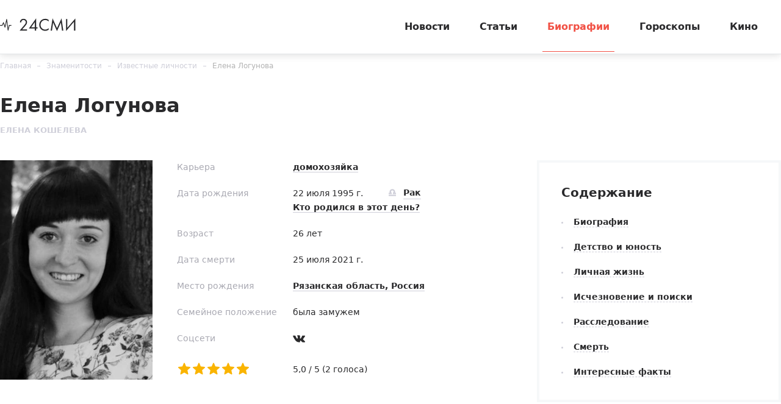

--- FILE ---
content_type: text/html; charset=utf-8
request_url: https://24smi.org/celebrity/177686-elena-logunova.html
body_size: 15474
content:

<!doctype html>
<html lang="ru">
    <head>
        <meta charset="utf-8">
        <meta http-equiv="X-UA-Compatible" content="IE=Edge">
        <meta name="revisit-after" content="1 day">
        <meta name="viewport" content="width=device-width, initial-scale=1, minimum-scale=1, maximum-scale=5, user-scalable=yes">
        <meta name="robots" content="index,follow">
        <meta name="robots" content="max-image-preview:large">
        <meta name="theme-color" content="#fff">

        
        <title>Елена Логунова — биография, личная жизнь, фото, причина смерти, Рязань, Александр Логунов, нашли, тело - 24СМИ</title>
<meta name="description" content="Биография пропавшей женщины из Рязани Елены Логуновой: ее муж Александр Логунов, дети. Исчезновение и поиски волонтеров, расследование уголовного дела, показания родителей и друзей, улики. Нашли тело убитой, слухи о второй семье ее супруга и последние новости в 2022 году на 24СМИ.">



        <link rel="dns-prefetch preconnect" crossorigin="" href="//fonts.gstatic.com">
        <link rel="dns-prefetch preconnect" crossorigin="" href="//an.yandex.ru">
        <link rel="dns-prefetch preconnect" crossorigin="" href="//yastatic.net">
        <link rel="dns-prefetch preconnect" crossorigin="" href="//mc.yandex.com">
        <link rel="dns-prefetch preconnect" crossorigin="" href="//yandex.ru">
        <link rel="dns-prefetch preconnect" crossorigin="" href="//avatars.mds.yandex.net">
        <link rel="dns-prefetch preconnect" crossorigin="" href="//wp.24smi.org">
        <link rel="dns-prefetch preconnect" crossorigin="" href="//ads.adfox.ru">
        
        <link rel="preload" href="https://24smi.org/static/img/logo.svg" as="image" >

        
    
        <link rel="preload" href="https://24smi.org/public/media/290x360/celebrity/2021/09/21/vr5ort0uuyqt-elena-logunova_bw-img.jpg" as="image">
    
        <link rel="preload" href="https://fonts.gstatic.com/s/montserrat/v13/JTURjIg1_i6t8kCHKm45_dJE3g3D_u50.woff2" as="font" crossorigin>
        <link rel="preload" href="https://fonts.gstatic.com/s/montserrat/v13/JTURjIg1_i6t8kCHKm45_dJE3gnD_g.woff2" as="font" crossorigin>
        <link rel="preload" href="https://fonts.gstatic.com/s/opensans/v16/mem5YaGs126MiZpBA-UN7rgOVuhpOqc.woff2" as="font" crossorigin>
        <link rel="preload" href="https://fonts.gstatic.com/s/opensans/v16/mem5YaGs126MiZpBA-UN7rgOUuhp.woff2" as="font" crossorigin>
        <link rel="preload" href="https://fonts.gstatic.com/s/opensans/v16/mem8YaGs126MiZpBA-UFUZ0bbck.woff2" as="font" crossorigin>
        <link rel="preload" href="https://fonts.gstatic.com/s/opensans/v16/mem5YaGs126MiZpBA-UNirkOVuhpOqc.woff2" as="font" crossorigin>
        <link rel="preload" href="https://fonts.gstatic.com/s/montserrat/v13/JTURjIg1_i6t8kCHKm45_ZpC3g3D_u50.woff2" as="font" crossorigin>
        <link rel="preload" href="https://fonts.gstatic.com/s/montserrat/v13/JTURjIg1_i6t8kCHKm45_bZF3g3D_u50.woff2" as="font" crossorigin>
        <link rel="preload" as="script" href="https://cdn-rtb.sape.ru/js/uids.js">
        <link rel="preload" as="script" href="https://yandex.ru/ads/system/header-bidding.js">
        <link rel="preload" as="script" href="https://yandex.ru/ads/system/context.js">

        <script src="https://cdn-rtb.sape.ru/js/uids.js"></script>
        <script defer src="https://yandex.ru/ads/system/header-bidding.js"></script>
        <script defer src="https://yandex.ru/ads/system/context.js"></script>
        



        
        <link rel="preload" as="style" href="https://24smi.org/static/assets/app.e14ff6861eb3b9201ef6.css">

        <link rel="stylesheet" media="print" onload="this.media='all'" href="https://24smi.org/static/assets/app.e14ff6861eb3b9201ef6.css">

        <meta name='wmail-verification' content='dfc830b1f0076486'>
        <meta name="e55a96d56ada2a8d46fbc8fe2deda9ad" content="">
        <meta name="spr-verification" content="535587ec0dd02f0" >
        <meta name="c20323af2027e8db20bd61f5d39d8ca1" content="3050334aeba2d06d21191125e2166588">
        <link rel="canonical" href="https://24smi.org/celebrity/177686-elena-logunova.html">
        <meta name="yandex-verification" content="6d318fd683555c49">
        <meta name="google-site-verification" content="Ow88otygsmjd2bHu738YmbPbE_w8hyWfRTlh8HrU6-0"/>
        <meta name="verify-admitad" content="3a5ca4799e">
        <link rel="shortcut icon" type="image/x-icon" sizes="32x32" href="/favicon.ico">
        <link rel="apple-touch-icon" type="image/png" sizes="180x180" href="/apple-touch-icon.png">
        <link color="#000" rel="mask-icon" href="/safari-icon.svg">
        <link rel="icon" type="image/png" sizes="16x16" href="/favicon-16.png">
        <link rel="icon" type="image/png" sizes="32x32" href="/favicon-32.png">
        <link rel="icon" type="image/png" sizes="48x48" href="/favicon-48.png">
        <link rel="icon" type="image/png" sizes="96x96" href="/favicon-96.png">
        <link rel="icon" type="image/svg+xml" sizes="120x120" href="/favicon-120.svg">
        <link rel="manifest" href="/manifest.json">

        
    
        <meta property="og:title" content="Елена Логунова" />
        <meta property="og:type" content="actor" />
        <meta property="og:url" content="https://24smi.org/celebrity/177686-elena-logunova.html" />
        
            <link rel="image_src" href="https://24smi.org/public/media/celebrity/2021/09/21/vr5ort0uuyqt-elena-logunova_bw-img.jpg" />
            <meta property="og:image" content="https://24smi.org/public/media/celebrity/2021/09/21/vr5ort0uuyqt-elena-logunova_bw-img.jpg"/>
        
        <meta property='og:site_name' content='24SMI' />
        <meta property="og:description" content="Елена Логунова —  жительница Рязани и мама двоих детей. 25 июля девушка вышла из дома, но так и не вернулась. Пропавшую искали следователи, родственники, жители города и волонтеры отряда «Лиза Алерт». Прошло больше года, прежде чем тело убитой девушки было найдено, но следователям еще предстояло во…" />
        <meta name="twitter:card" content="summary" />
        <meta name="twitter:site" content="@24smi" />
        <meta name="twitter:title" content="Елена Логунова" />
        <meta name="twitter:description" content="Елена Логунова —  жительница Рязани и мама двоих детей. 25 июля девушка вышла из дома, но так и не вернулась. Пропавшую искали следователи, родственники, жители города и волонтеры отряда «Лиза Алерт». Прошло больше года, прежде чем тело убитой девушки было найдено, но следователям еще предстояло во…"/>
        
            <meta name="twitter:image" content="https://24smi.org/public/media/celebrity/2021/09/21/vr5ort0uuyqt-elena-logunova_bw-img.jpg"/>
        
        <meta name="twitter:url" content="https://24smi.org/celebrity/177686-elena-logunova.html"/>
    
    <script defer src="https://tube.buzzoola.com/js/lib/buzzoola_ufp.js"></script>

    </head>
    <body data-entry-name="celebrity.detail">
        <script type="application/ld+json">
            
{
  "@context": "https://schema.org",
  "@type": "NewsArticle",
  "mainEntityOfPage": {
    "@type": "WebPage",
    "@id": "https://24smi.org/celebrity/177686-elena-logunova.html"
  },
  "headline": "Елена Логунова",
  "description": "Елена Логунова —  жительница Рязани и мама двоих детей. 25 июля девушка вышла из дома, но так и не вернулась. Пропавшую искали следователи, родственники, жители города и волонтеры отряда «Лиза Алерт». Прошло больше года, прежде чем тело убитой девушки было найдено, но следователям еще предстояло во…",
  "image": "https://24smi.org/public/media/celebrity/2021/09/21/vr5ort0uuyqt-elena-logunova_bw-img.jpg",
  "author": {
    "@type": "Person",
    "name": "Юлия Десятерик",
    "url": "https://24smi.org/editors/34-iuliia-desiaterik.html"
  },
  "publisher": {
      "@type": "Organization",
      "name": "24СМИ",
      "logo": {
        "@type": "ImageObject",
        "url": "https://24smi.org/static/img/logo.svg"
      }
  },
  "datePublished": "2021-09-21T13:09:36+03:00",
  "dateModified": "2023-11-01T21:15:08+03:00"
  
}

        </script>
        <script async src="/static/assets/app-runtime.f438995471edde209c18.js"></script>
        <script async src="/static/assets/app-vendors.9462bdf70b9497faccd5.js"></script>
        <script async src="/static/assets/app.39fb4ac56305d71130d9.js"></script>
        <!-- fullscreen desktop -->
        <div id="R-A-1598226-31"></div>
        <div id="mob-fullscreen"></div>
        <!-- floorad desktop -->
        <div id="R-A-1598226-35"></div>
        <!-- tgb0.mob -->

        <div class="out">
            <div class="out__inner">
                
                    



<!-- begin header -->
<header class="header js-header">
    <div class="header__inner inner">
        <button class="btn-nav js-btn-nav" type="button" aria-label="Открыть боковое меню">
            <span class="btn-nav__line"></span>
            <span class="btn-nav__line"></span>
            <span class="btn-nav__line"></span>
        </button>
        <!-- begin logo -->
        <a href="/" class="logo">
            <img src="https://24smi.org/static/img/logo.svg" alt="logo" width="124px" height="22px">
        </a>
        <!-- end logo -->
        <!-- begin nav -->
        <div class="nav js-nav">
            <ul class="nav__list">
                
                    <li class="nav__item">
                        <a href="https://24smi.org/news/"
                           class="nav__link">
                            Новости
                        </a>
                    </li>
                
                    <li class="nav__item">
                        <a href="https://24smi.org/article/"
                           class="nav__link">
                            Статьи
                        </a>
                    </li>
                
                    <li class="nav__item">
                        <a href="https://24smi.org/celebrity/"
                           class="nav__link is-active">
                            Биографии
                        </a>
                    </li>
                
                    <li class="nav__item">
                        <a href="https://24smi.org/zodiac/"
                           class="nav__link">
                            Гороскопы
                        </a>
                    </li>
                
                    <li class="nav__item">
                        <a href="https://24smi.org/movie/"
                           class="nav__link">
                            Кино
                        </a>
                    </li>
                
            </ul>
            <!-- begin soc -->
            <div class="nav__soc soc js-soc">
                <ul class="soc__list">
                    <li class="soc__item">
                        <a class="soc__vk" href="https://vk.com/24smi" aria-label="Мы в Вконтакте" target="_blank" rel="nofollow noopener">
                            

<svg class="icon icon-vk " height="24" width="24"><use xlink:href="/static/assets/svg/sprite.d21ed2c9f2a227cf7ee316f3472f6d8a.svg#icon-vk"></use></svg>

                        </a>
                    </li>
                    <li class="soc__item">
                        <a class="soc__tg" href="https://t.me/zvezdy24" aria-label="Мы в телеграме" target="_blank" rel="nofollow noopener">
                            

<svg class="icon icon-tel " height="24" width="24"><use xlink:href="/static/assets/svg/sprite.d21ed2c9f2a227cf7ee316f3472f6d8a.svg#icon-tel"></use></svg>

                        </a>
                    </li>
                    <li class="soc__item">
                        <a class="soc__ytb" href="https://www.youtube.com/channel/UCan8GalRTq3gW7oZNLpXPNw" aria-label="Мы в ютубе" target="_blank" rel="nofollow noopener">
                            

<svg class="icon icon-youtube " height="24" width="24"><use xlink:href="/static/assets/svg/sprite.d21ed2c9f2a227cf7ee316f3472f6d8a.svg#icon-youtube"></use></svg>

                        </a>
                    </li>
                </ul>
            </div>
            <!-- end soc -->
        </div>
        <!-- end nav -->
        <div class="tablet-show"></div>
    </div>
</header>
<!-- end header -->

                

                
    <div class="progress js-progress"></div>

    <!-- begin card -->
    <div class="card-page" xmlns="http://www.w3.org/1999/html">
        <div class="card-page__inner inner">
        <!-- begin breadcrumbs -->

<ul class="breadcrumbs" itemscope itemtype="http://schema.org/BreadcrumbList">
    
        
            <li class="breadcrumbs__item" itemprop="itemListElement" itemscope itemtype="http://schema.org/ListItem">
                <a itemprop="item" href="https://24smi.org/">Главная</a>
                <meta itemprop="name" content="Главная">
                <meta itemprop="position" content="1" />
            </li>
        
    
        
            <li class="breadcrumbs__item" itemprop="itemListElement" itemscope itemtype="http://schema.org/ListItem">
                <a itemprop="name" href="https://24smi.org/celebrity/177686-elena-logunova.html">Знаменитости</a>
                <link itemprop="item" href="https://24smi.org/celebrity/177686-elena-logunova.html" />
                <meta itemprop="position" content="2" />
            </li>
        
    
        
            <li class="breadcrumbs__item" itemprop="itemListElement" itemscope itemtype="http://schema.org/ListItem">
                <a itemprop="item" href="https://24smi.org/celebrity/izvestnye-lichnosti/">Известные личности</a>
                <meta itemprop="name" content="Известные личности">
                <meta itemprop="position" content="3" />
            </li>
        
    
        
            <li class="breadcrumbs__item" itemprop="itemListElement" itemscope itemtype="http://schema.org/ListItem">
                <a itemprop="item" href="https://24smi.org/celebrity/177686-elena-logunova.html">Елена Логунова</a>
                <meta itemprop="name" content="Елена Логунова">
                <meta itemprop="position" content="4" />
            </li>
        
    
</ul>
<!-- end breadcrumbs -->

            <div class="head">
                <div class="head__let">
                    <h1 class="head__title title-lg">Елена Логунова</h1>
                    <div class="head__description description">Елена Кошелева</div>
                </div>
            </div>

            <meta content="2021-09-21T13:09:36+03:00" />
            <meta content="2023-11-01T21:15:08+03:00" />
            <link href="https://24smi.org/celebrity/177686-elena-logunova.html"/>
            <div class="hidden-microdata">
                <meta content="24SMI"/>
                <link href="https://24smi.org/static/img/logo.svg"/>
                <meta content="" />
                <meta content="Россия" />
            </div>

            <div class="card-page__row row-flex">
                <div class="card-page__col main col-8 col-md-12" data-accordion-group>
                    <div id="adfox_17383045303945666"></div>
                    <div id="adfox_17383043084517666"></div>
                    <!-- begin cardtable -->
                    <div class="cardtable">
                        <div>
                            <div class="cardtable__img cardtable__img_ml">
                                
                                    <img src="https://24smi.org/public/media/290x360/celebrity/2021/09/21/vr5ort0uuyqt-elena-logunova_bw-img.jpg" 
                                         alt="Елена Логунова"
                                         fetchpriority="high">
                                
                                
                            </div>
                    

                            
                            <meta content="@ms.logunova" />
                            

                            
                            <link href="https://24smi.org/public/media/celebrity/2021/09/21/vr5ort0uuyqt-elena-logunova_bw-img.jpg" />
                            <meta content="400" />
                            <meta content="533" />
                            
                        </div>
                        <div class="cardtable__wrap">
                            <div class="mob-accordion" data-accordion-item data-accordion-on-init="768">
                                <div class="mob-accordion__title mobile-show" data-accordion-trigger>
                                    О знаменитости
                                    <svg class="icon icon-arrow-bottom mobile-show" width="14" height="8" viewBox="0 0 14 8" fill="none" xmlns="http://www.w3.org/2000/svg">
                                        <path fill-rule="evenodd" clip-rule="evenodd" d="M0.201155 0.201862C-0.0670513 0.471012 -0.0670517 0.90739 0.201154 1.17654L6.02912 7.02502L6.02898 7.02516L7.00024 7.99984L13.7991 1.1771C14.0673 0.907948 14.0673 0.47157 13.7991 0.202421C13.5308 -0.0667292 13.096 -0.0667296 12.8278 0.20242L7.00038 6.05034L1.17241 0.201862C0.904208 -0.0672874 0.469361 -0.0672875 0.201155 0.201862Z" fill="#2A2A2C"/>
                                    </svg>
                                </div>

                                <div class="mob-accordion__wrap" data-accordion-container>
                                    
                                        <div class="cardtable__field">
                                            <div class="cardtable__left">Карьера</div>
                                            <div class="cardtable__right">
                                                <a href="/celebrity/tag/domokhoziaika/">домохозяйка</a>
                                            </div>
                                        </div>
                                    

                                    
                                        
                                            <div class="cardtable__field">
                                                <div class="cardtable__left">Дата рождения</div>
                                                <div class="cardtable__right">
                                                    <span class="cardtable__date">22 июля 1995 г.</span>
                                                    
                                                        
                                                            <a href="https://24smi.org/celebrity/zodiac/rak/" class="sign">
                                                                <span class="sign__icon">
                                                                    

<svg class="icon icon-libra " height="24" width="24"><use xlink:href="/static/assets/svg/sprite.d21ed2c9f2a227cf7ee316f3472f6d8a.svg#icon-libra"></use></svg>

                                                                </span>
                                                                <span class="sign__text">
                                                                    Рак
                                                                </span>
                                                            </a>
                                                            <div>
                                                                <a href="https://24smi.org/celebrity/birthday/7/22/">
                                                                    Кто родился в этот день?
                                                                </a>
                                                            </div>
                                                        
                                                    
                                                </div>
                                            </div>
                                        
                                    

                                    
                                        
                                            <div class="cardtable__field">
                                                <div class="cardtable__left">Возраст</div>
                                                <div class="cardtable__right">26 лет</div>
                                            </div>
                                        
                                    

                                    
                                        
                                            <div class="cardtable__field">
                                                <div class="cardtable__left">Дата смерти</div>
                                                <div class="cardtable__right">25 июля 2021 г.</div>
                                            </div>
                                        
                                    

                                    
                                        <div class="cardtable__field">
                                            <div class="cardtable__left">Место рождения</div>
                                            <div class="cardtable__right">
                                                <a href="https://24smi.org/celebrity/place/riazanskaia-oblast-rossiia/">Рязанская область, Россия</a>
                                            </div>
                                        </div>
                                    

                                    

                                    
                                        <div class="cardtable__field">
                                            <div class="cardtable__left">Семейное положение</div>
                                            <div class="cardtable__right">была замужем </div>
                                        </div>
                                    

                                    
                                        <div class="cardtable__field">
                                            <div class="cardtable__left">Соцсети</div>
                                            <div class="cardtable__right">
                                                <!-- begin soc -->
                                                <div class="soc">
                                                    <ul class="soc__list">
                                                        

                                                        
                                                            <li class="soc__item">
                                                                <a class="soc__link" href="https://vk.com/ms.logunova62" target="_blank" rel="nofollow">
                                                                    

<svg class="icon icon-vk " height="24" width="24"><use xlink:href="/static/assets/svg/sprite.d21ed2c9f2a227cf7ee316f3472f6d8a.svg#icon-vk"></use></svg>

                                                                </a>
                                                            </li>
                                                        

                                                        

                                                        

                                                        

                                                        

                                                        
                                                    </ul>
                                                </div>
                                            </div>
                                        </div>
                                    

                                    <div class="cardtable__field">
                                        <div class="cardtable__left">
                                            <ul id="celebrity-rating" class="c-rating not-rated"
                                                data-obj-id="177686"
                                                data-value="5"></ul>
                                        </div>

                                        <div class="cardtable__right">
                                            <div id="celebrity-rating-desc">
                                                <span id="celebrity-rating-value">5,0</span>&#160;/&#160;5
                                                (<span id="celebrity-rating-count">2</span> голоса)
                                            </div>
                                        </div>
                                    </div>
                                </div>
                            </div>
                        </div>
                    </div>
                    <!-- end cardtable -->

                    <div class="card-page__maintenance row-flex tablet-show">
                        <div class="card-page__sm-banner col-6 col-sm-12">
                            <!-- begin wind -->
                            <div class="mob-accordion wind" data-accordion-item data-accordion-on-init="768">
                                <div class="mob-accordion__title wind__title title-sm" data-accordion-trigger>
                                    Содержание
                                    <svg class="icon icon-arrow-bottom mobile-show" width="14" height="8"
                                         viewBox="0 0 14 8" fill="none" xmlns="http://www.w3.org/2000/svg">
                                        <path fill-rule="evenodd" clip-rule="evenodd"
                                              d="M0.201155 0.201862C-0.0670513 0.471012 -0.0670517 0.90739 0.201154 1.17654L6.02912 7.02502L6.02898 7.02516L7.00024 7.99984L13.7991 1.1771C14.0673 0.907948 14.0673 0.47157 13.7991 0.202421C13.5308 -0.0667292 13.096 -0.0667296 12.8278 0.20242L7.00038 6.05034L1.17241 0.201862C0.904208 -0.0672874 0.469361 -0.0672875 0.201155 0.201862Z"
                                              fill="#2A2A2C"/>
                                    </svg>
                                </div>
                                <ul class="mob-accordion__wrap nav-list js-nav-list" data-accordion-container>
                                    <li><a href="#tableofcontents_bio">Биография</a></li>
                                    
                                        
                                            <li><a href="#tableofcontents1">Детство и юность</a></li>
                                        
                                    
                                        
                                            <li><a href="#tableofcontents2">Личная жизнь</a></li>
                                        
                                    
                                        
                                            <li><a href="#tableofcontents3">Исчезновение и поиски</a></li>
                                        
                                    
                                        
                                            <li><a href="#tableofcontents4">Расследование﻿</a></li>
                                        
                                    
                                        
                                            <li><a href="#tableofcontents5">Смерть﻿</a></li>
                                        
                                    
                                        
                                            <li><a href="#tableofcontents6">Интересные факты</a></li>
                                        
                                    
                                    
                                </ul>
                            </div>
                            <!-- end wind -->
                        </div>
                    </div>
                    <!-- begin article -->
                    <article class="article"
                             data-widgets=""
                             data-type="celebrity"
                             data-cleaned-content="0"
                             data-use-smi-recoms="0"
                             >
                        <div id="pc-ir-1"></div>
                        <div id="mob-ir-1"></div>
                        <h2 id="tableofcontents_bio">Биография</h2>
                        <p>Елена Логунова —  жительница Рязани и мама двоих детей. 25 июля девушка вышла из дома, но так и не вернулась. Пропавшую искали следователи, родственники, жители города и волонтеры отряда «Лиза Алерт».<strong> </strong>Прошло больше года, прежде чем тело убитой девушки было найдено, но следователям еще предстояло восстановить всю картину произошедшего, чтобы ответить на главные вопросы — как, зачем и кто ее убил.</p><h2 id="tableofcontents1">Детство и юность</h2><p>Елена Сергеевна Кошелева родилась 22 июля 1995 года в Рязанской области. Родители положили все силы на то, чтобы воспитать благонравную и ответственную девушку.</p><p>В 2015 году Елена с отличием окончила Рязанский технологический колледж, на последнем курсе став победительницей конкурса «Лучший студент 2015 года». Отличница по жизни, Елена блестяще прошла практику в крупнейшем банке страны, а также получила права.</p><h2 id="tableofcontents2">Личная жизнь</h2><p>Личная жизнь не склонной к авантюризму Елены складывалась как по расписанию: сначала свадьба, потом дети. 30 июля 2016 года урожденная Кошелева вышла замуж за Александра Логунова. Перед этим пара несколько лет встречалась, конфетно-букетный период был красивым — совместные путешествия, подарки, цветы.</p><p>Вскоре счастливый брак дополнился двумя детками. Старшая дочка родилась в 2019 году, а спустя два года в семье появилась вторая девочка.</p><figure class="img"><img src="https://24smi.org/public/media/resize/800x-/2022/10/26/67472917-2381450715296645-8794842959134930436-n.jpg" alt="Елена Логунова и ее муж Александр Логунов" title="Елена Логунова и ее муж Александр Логунов" data-width="1080" data-height="1350" height="1350" width="1080" fetchpriority="high" /><figcaption>Елена Логунова и ее муж Александр Логунов / @ms.logunova</figcaption></figure><p>Молодая женщина наслаждалась маленькими семейными радостями и создавала в доме уют. Любила вкусно готовить, фотографироваться с мужем и отдыхать на даче в Белоомуте. Благополучие семьи Елена ставила на первое место — планировала отдать старшую дочь в детский сад, а младшую крестить.</p><p>Девушка поддерживала доверительные отношения с матерью, радовалась успехам родственников, делилась в «Инстаграме»  (соцсеть запрещена в РФ, она принадлежит корпорации Meta, которая признана в РФ экстремистской) и «<a href="https://vk.com/ms.logunova62" target="_blank" rel="nofollow noopener">ВКонтакте</a>» фото и видео с дочерьми. Последний пост в соцсетях датирован 8 апреля 2021 года — через шесть дней после рождения второго ребенка.</p><h2 id="tableofcontents3">Исчезновение и поиски</h2><p>25 июля 2021 года, через несколько дней после празднования своего дня рождения, молодая мама бесследно исчезла. О пропаже Логуновой муж девушки сообщил около 5 часов вечера. По словам Александра, уложив в начале третьего детей спать, супруга собралась на Полетаевский рынок за вещами. Логунова оделась в джинсовый костюм и белую майку и, закинув за плечо рюкзак, выскочила из дома на улице Черновицкой, предупредив мужа, чтобы он позвонил ей, когда малышки проснутся.</p><p>Больше Александр жену не видел, а когда ее отсутствие затянулось, сообщил о пропаже в правоохранительные органы.</p><p>Первичные поиски ничего не дали, и событие вскоре приняло резонансный оборот. Следствие открыло уголовное дело по статье «убийство», и в первую очередь на полиграфе проверили супруга пропавшей, после чего исключили его из списка подозреваемых.</p><figure class="img"><img src="https://24smi.org/public/media/resize/800x-/2021/9/21/01_vYqerEN.jpg" alt="Елена Логунова с дочерью" title="Елена Логунова с дочерью" data-width="800" data-height="533" height="533" width="800" fetchpriority="high" /><figcaption>Елена Логунова с дочерью / «<a href="https://vk.com/ms.logunova62" target="_blank" rel="nofollow noopener">ВКонтакте</a>»</figcaption></figure><p>Старший следователь Сасовского межрайонного СО СКР по Рязанской области Евгения Абрамова поделилась со СМИ имеющимися версиями. В частности, рассматривается похищение как знакомыми, так и незнакомыми людьми, также существуют некриминальные варианты развития событий, связанные с желаниями самой девушки уйти из дома и не общаться с родственниками.</p><p>Уже на следующий день после исчезновения Логуновой к поискам подключились знакомые, родственники и добровольцы из жителей города, а также волонтеры отряда «Лиза Алерт», которые прочесали всевозможные лесополосы. Позже присоединились и водолазы, но обследование водоемов оказалось нерезультативным. Координация поисков велась через форум спасательно-поискового отряда.</p><p>Необычно еще и то, что в полумиллионном городе, напичканном камерами, ни одна не зафиксировала Елену в тот злополучный день — Логунова словно испарилась. </p><p>В середине августа семья пропавшей решила воспользоваться помощью экстрасенсов. Брат Елены обратился к ясновидящим с просьбой подсказать, где искать родственницу и жива ли та. Пост во «ВКонтакте» собрал сотни комментариев, однако эзотерики уверяли, что девушка мертва, причем погибла насильственной смертью. Некоторые указали возможные места, где спрятано тело.</p><p>В том же месяце мать Логуновой поделилась с интернет-изданием «Рзн.инфо» подробностями последнего разговора с дочерью. Наталия Кошелева рассказала, что после дня рождения девушка наведалась к ней в гости и была в хорошем настроении, на лице играла улыбка.</p><blockquote>«Помню, что она на все поздравления ответила: “Мам, главное, чтобы все были живы и здоровы”. Это были последние слова, которые я услышала от своей дочери, когда мы лично виделись», — поделилась Наталья.</blockquote><p>В роковой день мама и дочь созванивались рано утром, и девушка поделилась, что дети беспокойно спали. Да и сама Наталия неудовлетворительно себя чувствовала, ночью у женщины часто билось сердце. Днем, около 11 часов, встревоженная мать снова набрала Елену, но та была уже вне зоны доступа.</p><h2 id="tableofcontents4">Расследование﻿</h2><p>В начале сентября следователи обыскали квартиры соседей в доме, где жила Елена Логунова. По словам очевидцев, у обыскиваемых открывали чемоданы и заглядывали в холодильники.</p><p>20 сентября в Сети появилось сообщение о том, что историю о пропавшей рязанке покажут на федеральном канале в программе «<a href="https://24smi.org/celebrity/88533-priamoi-efir.html" target="_blank">Прямой эфир</a>» с <a href="https://24smi.org/celebrity/169-andrei-malakhov.html" target="_blank">Андреем Малаховым</a>. На следующий день бессменный ведущий передачи с помощью журналистов попробовал разобраться в последних новостях и вытащить наружу тайны произошедшего.</p><p>Выяснилось, что незадолго до исчезновения Елена отнесла матери на хранение денежные сбережения, шкатулку с золотом и кредитные карты, мотивировав это тем, что будто в дом кто-то проникает в ее отсутствие. На передаче открылся также интересный факт биографии мужа: его семья принадлежит к старообрядческой общине. Сам Александр, по свидетельству частного детектива, после исчезновения жены катался с двумя чемоданами по Рязани, в том числе несколько раз посетил гаражный кооператив и кладбище.</p><p>Очередной выпуск программы, посвященный исчезновению женщины, вышел на телеканале «Россия-1» 12 ноября. Стало известно, что следователи обнаружили следы крови в ванной комнате, спальне и прихожей квартиры Логуновых, автомобиле матери Александра, а также его моторной лодке. Имеют ли они отношение к Елене, должна была установить экспертиза. </p><p>Дело Елены Логуновой взял под личный контроль председатель СКР <a href="https://24smi.org/celebrity/45101-aleksandr-bastrykin.html" target="_blank">Александр Бастрыкин</a>, так что родные исчезнувшей рязанки верили, что его не закроют и мама двоих детей будет найдена.</p><h2 id="tableofcontents5">Смерть﻿</h2><p>Трагическая развязка случилась осенью 2022 года, когда было обнаружено тело убитой Елены. В передаче «Малахов» зрители узнали, что незадолго до этого Александра Логунова задержали по другому делу — мужчина обвинялся в распространении порнографии. Находясь под следствием, он рассказал и о том, куда отвез тело жены.</p><p>Убитую нашли в мусорном пакете за 40 км от города Рязань рядом с трассой «М-5». Останки даже не были закопаны. Учитывая естественные процессы разложения, установить точную причину смерти сразу не представлялось возможным.</p><p>В разговоре с Андреем Малаховым родители Елены предположили, что ﻿у Александра была любовница и даже внебрачный ребенок. И это могло подтолкнуть его к такому страшному поступку. Друзья и знакомые Логуновой рассказали, что мать двоих детей часто выглядела расстроенной. Но узнать причины плохого настроения не получалось — муж Лены сознательно ограждал ее от общения с подругами. Одна из присутствующих гостей эфира подтвердила факт наличия у Александра дочери от любовницы Юлии Калюкиной. Любопытно, что девочка появилась на свет еще до заключения брака. </p><p>Родные смогли похоронить Елену только 21 января 2023 года. Родители Александра не пришли проститься с ней. ﻿</p><p>В ноябре был озвучен вынесенный Александру приговор. Он получил 11 лет колонии. Отмечалось, что обвиняемый дал признательные показания и рассказал, как произошло убийство. Дети Логуновых были переданы матери Елены по решению администрации Рязани. В СМИ писали, что Наталья Кошелева переехала с ними в Московскую область. </p><h2 id="tableofcontents6">Интересные факты</h2><ol><li>Новостройка, обнесенная забором, где жила семья Логуновых, оборудована как минимум четырьмя камерами и «умным» домофоном, но ничто не зафиксировало, как девушка отправилась за покупками.</li><li>Район Рязани, где проживала Елена, не выглядит благополучным: поблизости находится частный сектор, чуть поодаль — кладбище и пруды, здесь же — глухие заросли кустарника и некошеной травы.</li></ol>
                    </article>
                    <!-- end article -->

                


    <div class="author-name">
        
            <span>
            <a href="/editors/34-iuliia-desiaterik.html" target="_blank">
                Автор: <span>Юлия Десятерик</span>
            </a>
            </span>
        
    </div>



                    <div class="article-footer">
                        <div id="last_news" class="last__news">
                            
                        </div>
                        <div class="yet__row row-flex">
                            <div id="pc-aa-1"></div>
                            <div id="mob-aa-1"></div>
                        </div>

                        <div class="article-footer__line"></div>
                        <div class="article-footer__field">
                            <div class="article-footer__soc">
                                <!-- begin soc -->
                                <div class="soc">
                                    


    
        
            <ul class="soc__list js-share">
                <li class="soc__item share-button">
                    <a class="soc__vk-share" href="https://vk.com/share.php?url=https%3A//24smi.org/celebrity/177686-elena-logunova.html&title=%D0%95%D0%BB%D0%B5%D0%BD%D0%B0%20%D0%9B%D0%BE%D0%B3%D1%83%D0%BD%D0%BE%D0%B2%D0%B0%20%E2%80%94%20%D0%B1%D0%B8%D0%BE%D0%B3%D1%80%D0%B0%D1%84%D0%B8%D1%8F%2C%20%D0%BB%D0%B8%D1%87%D0%BD%D0%B0%D1%8F%20%D0%B6%D0%B8%D0%B7%D0%BD%D1%8C%2C%20%D1%84%D0%BE%D1%82%D0%BE%2C%20%D0%BF%D1%80%D0%B8%D1%87%D0%B8%D0%BD%D0%B0%20%D1%81%D0%BC%D0%B5%D1%80%D1%82%D0%B8%2C%20%D0%A0%D1%8F%D0%B7%D0%B0%D0%BD%D1%8C%2C%20%D0%90%D0%BB%D0%B5%D0%BA%D1%81%D0%B0%D0%BD%D0%B4%D1%80%20%D0%9B%D0%BE%D0%B3%D1%83%D0%BD%D0%BE%D0%B2%2C%20%D0%BD%D0%B0%D1%88%D0%BB%D0%B8%2C%20%D1%82%D0%B5%D0%BB%D0%BE%20-%2024%D0%A1%D0%9C%D0%98&image=https%3A//24smi.org/public/media/celebrity/2021/09/21/vr5ort0uuyqt-elena-logunova_bw-img.jpg&utm_source=24smi" rel="nofollow noopener" target="_blank" title="ВКонтакте">
                        <svg class="icon icon-vk-share" heigt="24" width="24" enable-background="new 0 0 50 50" viewBox="0 0 50 50" xmlns="http://www.w3.org/2000/svg" xmlns:xlink="http://www.w3.org/1999/xlink"><path d="M45,1H5C2.8,1,1,2.8,1,5v40c0,2.2,1.8,4,4,4h40c2.2,0,4-1.8,4-4V5C49,2.8,47.2,1,45,1z" fill="#54769B"/><path d="M26,34c1,0,1-1.4,1-2c0-1,1-2,2-2s2.7,1.7,4,3c1,1,1,1,2,1s3,0,3,0s2-0.1,2-2c0-0.6-0.7-1.7-3-4  c-2-2-3-1,0-5c1.8-2.5,3.2-4.7,3-5.3c-0.2-0.6-5.3-1.6-6-0.7c-2,3-2.4,3.7-3,5c-1,2-1.1,3-2,3c-0.9,0-1-1.9-1-3c0-3.3,0.5-5.6-1-6  c0,0-2,0-3,0c-1.6,0-3,1-3,1s-1.2,1-1,1c0.3,0,2-0.4,2,1c0,1,0,2,0,2s0,4-1,4c-1,0-3-4-5-7c-0.8-1.2-1-1-2-1c-1.1,0-2,0-3,0  c-1,0-1.1,0.6-1,1c2,5,3.4,8.1,7.2,12.1c3.5,3.6,5.8,3.8,7.8,3.9C25.5,34,25,34,26,34z" fill="#FFFFFF" id="VK_1_"/></svg>
                    </a>
                </li>

                <li class="soc__item share-button">
                    <a class="soc__ok-share" href="https://connect.ok.ru/offer?url=https%3A//24smi.org/celebrity/177686-elena-logunova.html&title=%D0%95%D0%BB%D0%B5%D0%BD%D0%B0%20%D0%9B%D0%BE%D0%B3%D1%83%D0%BD%D0%BE%D0%B2%D0%B0%20%E2%80%94%20%D0%B1%D0%B8%D0%BE%D0%B3%D1%80%D0%B0%D1%84%D0%B8%D1%8F%2C%20%D0%BB%D0%B8%D1%87%D0%BD%D0%B0%D1%8F%20%D0%B6%D0%B8%D0%B7%D0%BD%D1%8C%2C%20%D1%84%D0%BE%D1%82%D0%BE%2C%20%D0%BF%D1%80%D0%B8%D1%87%D0%B8%D0%BD%D0%B0%20%D1%81%D0%BC%D0%B5%D1%80%D1%82%D0%B8%2C%20%D0%A0%D1%8F%D0%B7%D0%B0%D0%BD%D1%8C%2C%20%D0%90%D0%BB%D0%B5%D0%BA%D1%81%D0%B0%D0%BD%D0%B4%D1%80%20%D0%9B%D0%BE%D0%B3%D1%83%D0%BD%D0%BE%D0%B2%2C%20%D0%BD%D0%B0%D1%88%D0%BB%D0%B8%2C%20%D1%82%D0%B5%D0%BB%D0%BE%20-%2024%D0%A1%D0%9C%D0%98&utm_source=24smi" rel="nofollow noopener" target="_blank" title="Одноклассники">
                        <svg class="icon icon-ok-share" heigt="24" width="24" enable-background="new 0 0 50 50" viewBox="0 0 50 50" xmlns="http://www.w3.org/2000/svg" xmlns:xlink="http://www.w3.org/1999/xlink"><path d="M45,1H5C2.8,1,1,2.8,1,5v40c0,2.2,1.8,4,4,4h40c2.2,0,4-1.8,4-4V5C49,2.8,47.2,1,45,1z" fill="#F2720C"/><g id="OK_1_"><path d="M32,25c-1,0-3,2-7,2s-6-2-7-2c-1.1,0-2,0.9-2,2c0,1,0.6,1.5,1,1.7c1.2,0.7,5,2.3,5,2.3l-4.3,5.4   c0,0-0.8,0.9-0.8,1.6c0,1.1,0.9,2,2,2c1,0,1.5-0.7,1.5-0.7S25,34,25,34c0,0,4.5,5.3,4.5,5.3S30,40,31,40c1.1,0,2-0.9,2-2   c0-0.6-0.8-1.6-0.8-1.6L28,31c0,0,3.8-1.6,5-2.3c0.4-0.3,1-0.7,1-1.7C34,25.9,33.1,25,32,25z" fill="#FFFFFF" id="K_1_"/><path d="M25,10c-3.9,0-7,3.1-7,7s3.1,7,7,7c3.9,0,7-3.1,7-7S28.9,10,25,10z M25,20.5   c-1.9,0-3.5-1.6-3.5-3.5c0-1.9,1.6-3.5,3.5-3.5c1.9,0,3.5,1.6,3.5,3.5C28.5,18.9,26.9,20.5,25,20.5z" fill="#FFFFFF" id="O_1_"/></g></svg>
                    </a>
                </li>

                <li class="soc__item share-button">
                    <a class="soc__telegram-share" href="https://t.me/share/url?url=https%3A//24smi.org/celebrity/177686-elena-logunova.html&text=%D0%95%D0%BB%D0%B5%D0%BD%D0%B0%20%D0%9B%D0%BE%D0%B3%D1%83%D0%BD%D0%BE%D0%B2%D0%B0%20%E2%80%94%20%D0%B1%D0%B8%D0%BE%D0%B3%D1%80%D0%B0%D1%84%D0%B8%D1%8F%2C%20%D0%BB%D0%B8%D1%87%D0%BD%D0%B0%D1%8F%20%D0%B6%D0%B8%D0%B7%D0%BD%D1%8C%2C%20%D1%84%D0%BE%D1%82%D0%BE%2C%20%D0%BF%D1%80%D0%B8%D1%87%D0%B8%D0%BD%D0%B0%20%D1%81%D0%BC%D0%B5%D1%80%D1%82%D0%B8%2C%20%D0%A0%D1%8F%D0%B7%D0%B0%D0%BD%D1%8C%2C%20%D0%90%D0%BB%D0%B5%D0%BA%D1%81%D0%B0%D0%BD%D0%B4%D1%80%20%D0%9B%D0%BE%D0%B3%D1%83%D0%BD%D0%BE%D0%B2%2C%20%D0%BD%D0%B0%D1%88%D0%BB%D0%B8%2C%20%D1%82%D0%B5%D0%BB%D0%BE%20-%2024%D0%A1%D0%9C%D0%98&utm_source=24smi" rel="nofollow noopener" target="_blank" title="telegram">
                        <svg class="icon icon-tg-share"  heigt="24" width="24" viewBox="0 0 512 512" width="512" xmlns="http://www.w3.org/2000/svg" xmlns:cc="http://creativecommons.org/ns#" xmlns:dc="http://purl.org/dc/elements/1.1/" xmlns:inkscape="http://www.inkscape.org/namespaces/inkscape" xmlns:rdf="http://www.w3.org/1999/02/22-rdf-syntax-ns#" xmlns:sodipodi="http://sodipodi.sourceforge.net/DTD/sodipodi-0.dtd" xmlns:svg="http://www.w3.org/2000/svg"><defs id="defs12"/><g id="g3885" transform="translate(297.22034,0)"><rect height="512" id="rect2987" rx="64" ry="64" style="fill:#64a9dc;fill-opacity:1;fill-rule:nonzero;stroke:none" width="512" x="-297.22034" y="5.6843419e-014"/><path d="M 127.88103,94.198045 -218.4667,227.78507 c -23.63879,9.48433 -23.4986,22.66901 -4.30871,28.54816 l 86.38017,26.96101 33.05108,101.33207 c 4.018041,11.09077 2.03732,15.48953 13.683731,15.48953 8.98786,0 12.97504,-4.09778 17.98087,-8.98786 3.1833,-3.11513 22.08378,-21.49087 43.18752,-42.00936 l 89.85158,66.38643 c 16.5339,9.12161 28.47227,4.39617 32.58935,-15.35577 L 152.92948,122.20987 C 158.96812,98.000015 143.69981,87.018565 127.88103,94.198045 z M -122.83885,277.09998 71.862531,154.2616 c 9.71969,-5.89458 18.63166,-2.72542 11.31455,3.76981 l -166.71528,150.41932 -6.49136,69.23533 -32.809291,-100.58608 z" id="path9" style="fill:#ffffff"/></g></svg>
                    </a>
                </li>
                
                <li class="soc__item share-button">
                    <a href="https://news.google.com/publications/CAAqBwgKMI-7sQswnNbIAw/sections/CAQqEAgAKgcICjCPu7ELMJzWyAMwhfPKDA?hl=ru&gl=RU&ceid=RU%3Aru"
                       class="google-news-button" target="_blank" rel="noopener noreferrer" title="Google">
                        <img class="google-logo"  heigt="24" width="24" src="/static/google.png" loading="lazy">
                        <span>Подписаться в Google Новостях</span>
                    </a>
                </li>
            </ul>
        
    


                                </div>
                                <!-- end soc -->
                            </div>
                        </div>
                    </div>

                </div>
                <div class="card-page__col col-4 tablet-hide">
                    <div class="sidebar js-sidebar-parent">
                        <!-- begin wind -->
                        <div class="sidebar__field wind">
                            <div class="wind__title title-sm">Содержание</div>
                            <ul class="nav-list js-nav-list">
                                <li><a href="#tableofcontents_bio">Биография</a></li>
                                
                                    
                                        <li><a href="#tableofcontents1">Детство и юность</a></li>
                                    
                                
                                    
                                        <li><a href="#tableofcontents2">Личная жизнь</a></li>
                                    
                                
                                    
                                        <li><a href="#tableofcontents3">Исчезновение и поиски</a></li>
                                    
                                
                                    
                                        <li><a href="#tableofcontents4">Расследование﻿</a></li>
                                    
                                
                                    
                                        <li><a href="#tableofcontents5">Смерть﻿</a></li>
                                    
                                
                                    
                                        <li><a href="#tableofcontents6">Интересные факты</a></li>
                                    
                                
                            </ul>
                        </div>
                        <!-- end wind -->
                        

                        <div class="sidebar__wrap">
                            
                        </div>
                    </div>
                    <div class="js-sidebar">
                        <div class="sidebar__wrap">
                            <div id="pc-sidebar" class="adfox-side"></div>
                            <!-- begin info -->
                            <div class="sidebar__info info">Нашли опечатку? Помогите исправить её! <strong>Выделите ее и нажмите CTRL + ENTER</strong></div>
                            <!-- end info -->

                        </div>
                    </div>
                </div>
            </div>
        </div>
    </div>
    <!-- end card -->

    <div class="strip">
        <div class="strip__inner inner">
            
                <div id="yandex_rtb_R-A-1598226-193"></div>

            
        </div>
    </div>
    <div id="mob-floorad"></div>


                
                    

<div class="footer">
    <div class="footer__top">
        <div class="footer__inner inner">
            <div class="footer__subscription tablet-show">
                <div class="footer__title title-xs">Получайте еженедельно свежие новости</div>
                <!-- begin subscription -->
                <form action="/" class="subscription">
                    <div class="subscription__control"><input type="text" placeholder="Введите ваш e-mail" aria-label="Введите ваш e-mail"></div>
                    <button class="subscription__submit btn-simple" type="submit" aria-label="Подписаться на рассылку новостей">
                        Подписаться
                        

<svg class="icon icon-tel " height="24" width="24"><use xlink:href="/static/assets/svg/sprite.d21ed2c9f2a227cf7ee316f3472f6d8a.svg#icon-tel"></use></svg>

                    </button>
                </form>
                <!-- end subscription -->
            </div>
            <div class="footer__row-sb row row-flex" data-accordion-group>
                <div class="footer__left" data-accordion-item data-accordion-open data-accordion-on-init="768">
                    <div class="footer__title title-xs" data-accordion-trigger>
                        Разделы
                        

<svg class="icon icon-arrow-bottom " height="24" width="24"><use xlink:href="/static/assets/svg/sprite.d21ed2c9f2a227cf7ee316f3472f6d8a.svg#icon-arrow-bottom"></use></svg>

                    </div>
                    <div class="footer__row row" data-accordion-container>
                        
                            <div class="footer__col col-4 col-sm-12">
                                <ul class="footer__list">
                                    
                                        <li>
                                            <a href="https://24smi.org/category/famous/">
                                                Шоу-Бизнес
                                            </a>
                                        </li>
                                    
                                        <li>
                                            <a href="https://24smi.org/category/life/">
                                                Общество
                                            </a>
                                        </li>
                                    
                                        <li>
                                            <a href="https://24smi.org/category/science/">
                                                Наука
                                            </a>
                                        </li>
                                    
                                        <li>
                                            <a href="https://24smi.org/category/fakty/">
                                                Факты
                                            </a>
                                        </li>
                                    
                                </ul>
                            </div>
                        
                            <div class="footer__col col-4 col-sm-12">
                                <ul class="footer__list">
                                    
                                        <li>
                                            <a href="https://24smi.org/category/politika/">
                                                Политика
                                            </a>
                                        </li>
                                    
                                        <li>
                                            <a href="https://24smi.org/category/ekonomika/">
                                                Экономика
                                            </a>
                                        </li>
                                    
                                        <li>
                                            <a href="https://24smi.org/category/accident/">
                                                Происшествия
                                            </a>
                                        </li>
                                    
                                        <li>
                                            <a href="https://24smi.org/category/turizm/">
                                                Путешествия
                                            </a>
                                        </li>
                                    
                                </ul>
                            </div>
                        
                            <div class="footer__col col-4 col-sm-12">
                                <ul class="footer__list">
                                    
                                        <li>
                                            <a href="https://24smi.org/category/dom-i-byt/">
                                                Дом и быт
                                            </a>
                                        </li>
                                    
                                        <li>
                                            <a href="https://24smi.org/category/avtomobili/">
                                                Автомобили
                                            </a>
                                        </li>
                                    
                                        <li>
                                            <a href="https://24smi.org/category/armiya-i-opk/">
                                                Армия и ОПК
                                            </a>
                                        </li>
                                    
                                        <li>
                                            <a href="https://24smi.org/archive/">
                                                Архив
                                            </a>
                                        </li>
                                    
                                </ul>
                            </div>
                        
                    </div>
                </div>
                <div class="footer__right" data-accordion-item data-accordion-on-init="768">
                    <div class="footer__row row row-flex">
                        <div class="footer__col col-4 col-md-12">
                            <div class="footer__title title-xs" data-accordion-trigger>
                                О проекте
                                

<svg class="icon icon-arrow-bottom " height="24" width="24"><use xlink:href="/static/assets/svg/sprite.d21ed2c9f2a227cf7ee316f3472f6d8a.svg#icon-arrow-bottom"></use></svg>

                            </div>
                            <ul class="footer__list" data-accordion-container>
                                <li>
                                    <a href="https://24smi.org/pages/about/">
                                        Информация о проекте
                                    </a>
                                </li>
                                <li>
                                    <a href="https://24smi.org/pages/kit/">
                                        Реклама
                                    </a>
                                </li>
                                <li>
                                    <a href="https://24smi.org/pages/vacancy/">
                                        Вакансии
                                    </a>
                                </li>
                                <li>
                                    <a href="https://docs.24smi.org/pravila_zashchity_informatsii_24smi_org.pdf">
                                        Правила защиты информации
                                    </a>
                                </li>
                                 <li>
                                    <a href="/editors/">
                                        Редакция сайта
                                    </a>
                                </li>
                                <li>
                                    <a href="https://docs.24smi.org/pravila_raboty_s_saytom_24smi_org.pdf">
                                        Правила работы с сайтом
                                    </a>
                                </li>
                                <li>
                                    <a href="https://docs.24smi.org/politika_obrabotki_faylov_cookie_24smi_org.pdf">
                                        Политика обработки файлов cookie
                                    </a>
                                </li>
                            </ul>
                        </div>
                        <div class="footer__col col-8 tablet-hide">
                            <div class="footer__title title-xs">Получайте еженедельно свежие новости</div>
                            <!-- begin subscription -->
                            <form action="/" class="subscription">
                                <div class="subscription__control"><input type="text" placeholder="Введите ваш e-mail" aria-label="Введите ваш e-mail"></div>
                                <button class="subscription__submit btn-simple" type="submit" aria-label="Подписаться на рассылку новостей">Подписаться</button>
                            </form>
                            <!-- end subscription -->
                            <!-- begin soc -->
                            <div class="footer__soc soc js-soc">
                                <div class="soc__description">Мы в соцсетях:</div>
                                <ul class="soc__list">
                                    <li class="soc__item">
                                        <a class="soc__vk" href="https://vk.com/24smi" aria-label="Мы в Вконтакте" target="_blank" rel="nofollow noopener">
                                            

<svg class="icon icon-vk " height="24" width="24"><use xlink:href="/static/assets/svg/sprite.d21ed2c9f2a227cf7ee316f3472f6d8a.svg#icon-vk"></use></svg>

                                        </a>
                                    </li>
                                    <li class="soc__item">
                                        <a class="soc__tg" href="https://t.me/zvezdy24" aria-label="Мы в телеграме" target="_blank" rel="nofollow noopener">
                                            

<svg class="icon icon-tel " height="24" width="24"><use xlink:href="/static/assets/svg/sprite.d21ed2c9f2a227cf7ee316f3472f6d8a.svg#icon-tel"></use></svg>

                                        </a>
                                    </li>
                                    <li class="soc__item">
                                        <a class="soc__ytb" href="https://www.youtube.com/channel/UCan8GalRTq3gW7oZNLpXPNw" aria-label="Мы в ютубе" target="_blank" rel="nofollow noopener">
                                            

<svg class="icon icon-youtube " height="24" width="24"><use xlink:href="/static/assets/svg/sprite.d21ed2c9f2a227cf7ee316f3472f6d8a.svg#icon-youtube"></use></svg>

                                        </a>
                                    </li>
                                </ul>
                            </div>
                            <!-- end soc -->
                        </div>
                    </div>
                </div>
            </div>
        </div>
    </div>
    <div class="footer__bottom">
        <div class="footer__inner inner">
            <div class="footer__topic">
                <div class="footer__logo mobile-hide">
                    <!-- begin logo -->
                    <a href="/" class="logo">
                        <img src="https://24smi.org/static/img/logo.svg" alt="logo" width="124px" height="22px">
                    </a>
                    <!-- end logo -->
                </div>
                <div class="footer__info">
                    <div class="tablet-hide">
                        Нашли опечатку? Помогите исправить её! <strong>Выделите ее и нажмите CTRL + ENTER</strong>
                        <a id="orphus" href="//orphus.ru">orphus</a>
                    </div>
                    <div class="tablet-show">
                        <!-- begin soc -->
                        <div class="soc js-soc">
                            <div class="soc__description mobile-hide">Мы в соцсетях:</div>
                            <ul class="soc__list">
                                <li class="soc__item">
                                    <a class="soc__vk" href="https://vk.com/24smi" aria-label="Мы в Вконтакте" target="_blank" rel="nofollow noopener">
                                        

<svg class="icon icon-vk " height="24" width="24"><use xlink:href="/static/assets/svg/sprite.d21ed2c9f2a227cf7ee316f3472f6d8a.svg#icon-vk"></use></svg>

                                    </a>
                                </li>
                                <li class="soc__item">
                                    <a class="soc__tg" href="https://t.me/zvezdy24" aria-label="Мы в телеграме" target="_blank" rel="nofollow noopener">
                                        

<svg class="icon icon-tel " height="24" width="24"><use xlink:href="/static/assets/svg/sprite.d21ed2c9f2a227cf7ee316f3472f6d8a.svg#icon-tel"></use></svg>

                                    </a>
                                </li>
                                <li class="soc__item">
                                    <a class="soc__ytb" href="https://www.youtube.com/channel/UCan8GalRTq3gW7oZNLpXPNw" aria-label="Мы в ютубе" target="_blank" rel="nofollow noopener">
                                        

<svg class="icon icon-youtube " height="24" width="24"><use xlink:href="/static/assets/svg/sprite.d21ed2c9f2a227cf7ee316f3472f6d8a.svg#icon-youtube"></use></svg>

                                    </a>
                                </li>
                            </ul>
                        </div>
                        <!-- end soc -->
                    </div>
                </div>
            </div>
            <div class="footer__copy mobile-hide">
                &copy; «24smi.org», 2010 - 2026. Использование материалов, авторские права на которые принадлежат 24smi.org, возможно только с прямой активной ссылкой на первоисточник. Редакция не несет ответственности за достоверность информации, содержащейся в рекламных объявлениях.
                <br/>
                <div class="footer-rating">Категория интернет-ресурса <div class="rating-18-plus">18+</div></div> 
            </div>
        </div>
    </div>
</div>

                

                <!-- retarget pixel -->
                <div id="adfox_170142556791438705"></div>
            </div>
        </div>
        
            <!-- Google Tag Manager -->
            <!-- <noscript>
                <iframe src="//www.googletagmanager.com/ns.html?id=GTM-5MKKQF"
                    height="0" width="0" style="display:none;visibility:hidden"></iframe>
            </noscript>
            <script defer>
                (function(w,d,s,l,i) {
                    document.addEventListener('scroll', function initGTM(){
                        this.removeEventListener('scroll', initGTM);
                        w[l]=w[l]||[];w[l].push({
                            'gtm.start': new Date().getTime(),
                            event:'gtm.js'
                        });
                        var f=d.getElementsByTagName(s)[0],
                            j=d.createElement(s),
                            dl=l!='dataLayer'?'&l='+l:'';j.async=true;j.src='//www.googletagmanager.com/gtm.js?id='+i+dl;
                        f.parentNode.insertBefore(j,f);
                })})(window,document,'script','dataLayer','GTM-5MKKQF');
            </script> -->

            <noscript>
                <div><img src="//mc.yandex.ru/watch/4346272" style="position:absolute; left:-9999px;" alt=""/></div>
            </noscript>
        
    </body>
</html>


--- FILE ---
content_type: application/javascript
request_url: https://mc.yandex.ru/metrika/tag_jet_beta.js
body_size: 83962
content:
(function(){var p;function aa(a){var b=0;return function(){return b<a.length?{done:!1,value:a[b++]}:{done:!0}}}var ba="function"==typeof Object.defineProperties?Object.defineProperty:function(a,b,c){if(a==Array.prototype||a==Object.prototype)return a;a[b]=c.value;return a};
function ca(a){a=["object"==typeof globalThis&&globalThis,a,"object"==typeof window&&window,"object"==typeof self&&self,"object"==typeof global&&global];for(var b=0;b<a.length;++b){var c=a[b];if(c&&c.Math==Math)return c}throw Error("Cannot find global object");}var da=ca(this);function fa(a,b){if(b)a:{for(var c=da,d=a.split("."),e=0;e<d.length-1;e++){var f=d[e];if(!(f in c))break a;c=c[f]}d=d[d.length-1];e=c[d];f=b(e);f!=e&&null!=f&&ba(c,d,{configurable:!0,writable:!0,value:f})}}
fa("Symbol",function(a){function b(f){if(this instanceof b)throw new TypeError("Symbol is not a constructor");return new c(d+(f||"")+"_"+e++,f)}function c(f,g){this.Ng=f;ba(this,"description",{configurable:!0,writable:!0,value:g})}if(a)return a;c.prototype.toString=function(){return this.Ng};var d="jscomp_symbol_"+(1E9*Math.random()>>>0)+"_",e=0;return b});
fa("Symbol.iterator",function(a){if(a)return a;a=Symbol("Symbol.iterator");for(var b="Array Int8Array Uint8Array Uint8ClampedArray Int16Array Uint16Array Int32Array Uint32Array Float32Array Float64Array".split(" "),c=0;c<b.length;c++){var d=da[b[c]];"function"===typeof d&&"function"!=typeof d.prototype[a]&&ba(d.prototype,a,{configurable:!0,writable:!0,value:function(){return ha(aa(this))}})}return a});function ha(a){a={next:a};a[Symbol.iterator]=function(){return this};return a}
function r(a){var b="undefined"!=typeof Symbol&&Symbol.iterator&&a[Symbol.iterator];if(b)return b.call(a);if("number"==typeof a.length)return{next:aa(a)};throw Error(String(a)+" is not an iterable or ArrayLike");}function ia(a){for(var b,c=[];!(b=a.next()).done;)c.push(b.value);return c}function ja(a){return a instanceof Array?a:ia(r(a))}var ka="function"==typeof Object.create?Object.create:function(a){function b(){}b.prototype=a;return new b},la;
if("function"==typeof Object.setPrototypeOf)la=Object.setPrototypeOf;else{var ma;a:{var na={a:!0},oa={};try{oa.__proto__=na;ma=oa.a;break a}catch(a){}ma=!1}la=ma?function(a,b){a.__proto__=b;if(a.__proto__!==b)throw new TypeError(a+" is not extensible");return a}:null}var pa=la;
function qa(a,b){a.prototype=ka(b.prototype);a.prototype.constructor=a;if(pa)pa(a,b);else for(var c in b)if("prototype"!=c)if(Object.defineProperties){var d=Object.getOwnPropertyDescriptor(b,c);d&&Object.defineProperty(a,c,d)}else a[c]=b[c];a.Bj=b.prototype}function ra(){for(var a=Number(this),b=[],c=a;c<arguments.length;c++)b[c-a]=arguments[c];return b}
var sa={construct:"Metrika2",callbackPostfix:"2",version:"cw41qwg7gpyugmu6slsh62rin5mmz",host:"mc.yandex.com"},ta={2012374095:1,2318501709:1,3364370932:1,3812409120:1};function ua(a,b){return b(a)}function va(a){return function(b){return function(c){return a(b,c)}}}function wa(a){return function(b){return function(c){return a(c,b)}}}var xa=va(function(a,b){return a===b}),ya=va(function(a,b){a(b);return b}),za=va(ua);function u(){}var Aa=[];
function Ba(a,b){if(!b||"function"!==typeof b)return!1;try{var c=""+b}catch(h){return!1}var d=c.length;if(d>35+a.length)return!1;for(var e=d-13,f=0,g=8;g<d;g+=1){f="[native code]"[f]===c[g]||7===f&&"-"===c[g]?f+1:0;if(12===f)return!0;if(!f&&g>e)break}return!1}function Ca(a,b){var c=Ba(a,b);b&&!c&&Aa.push([a,b]);return c}function Da(a,b){return Ca(b,a)&&a}function Ea(a,b){for(var c=0;c<b.length;c+=1)if(b[c]===a)return c;return-1}var Fa;
function Ga(a){if(Fa)return Fa;var b=!1;try{b=[].indexOf&&0===[void 0].indexOf(void 0)}catch(d){}var c=a.Array&&a.Array.prototype&&Da(a.Array.prototype.indexOf,"indexOf");return Fa=a=b&&c?function(d,e){return c.call(e,d)}:Ea}var Ha=Ga(window),Ia=wa(Ha);function v(a){return a}function Ja(a,b){return b}function Ka(a){return!a}var La=Da(Array.from,"from");function Ma(a){for(var b=a.length,c=[],d=0;d<b;d+=1)c.push(a[d]);return c}function Na(a){if(La)try{return La(a)}catch(b){}return Ma(a)}
function w(a,b){var c=[],d=[];var e=b?b:v;return function(){var f=Na(arguments),g=e.apply(null,ja(f)),h=Ha(g,d);if(-1!==h)return c[h];f=a.apply(null,ja(f));c.push(f);d.push(g);return f}}var Oa=/\./g;function y(a){return"string"===typeof a}var Pa=Da(String.prototype.indexOf,"indexOf");function Qa(a,b){for(var c=0,d=a.length-b.length,e=0;e<a.length;e+=1){c=a[e]===b[c]?c+1:0;if(c===b.length)return e-b.length+1;if(!c&&e>d)break}return-1}var Ra=Pa?function(a,b){return Pa.call(a,b)}:Qa;
function Sa(a,b){return Ra(a,b)}function Ta(a,b){return!(!a||-1===Ra(a,b))}function Ua(a){return""+a}function Va(a){return a.replace(/\^/g,"\\^").replace(/\$/g,"\\$").replace(Oa,"\\.").replace(/\[/g,"\\[").replace(/\]/g,"\\]").replace(/\|/g,"\\|").replace(/\(/g,"\\(").replace(/\)/g,"\\)").replace(/\?/g,"\\?").replace(/\*/g,"\\*").replace(/\+/g,"\\+").replace(/\{/g,"\\{").replace(/\}/g,"\\}")}var Wa=xa(null);function A(a){return"function"===typeof a}var B=xa(void 0);
function C(a){return B(a)||Wa(a)}function Xa(a){return!Wa(a)&&!B(a)&&"[object Object]"===Object.prototype.toString.call(a)}function Ya(a,b,c){b=void 0===b?[]:b;c=c||{};var d=b.length,e=a;A(e)&&(e="d",c[e]=a);var f;d?1===d?f=c[e](b[0]):2===d?f=c[e](b[0],b[1]):3===d?f=c[e](b[0],b[1],b[2]):4===d&&(f=c[e](b[0],b[1],b[2],b[3])):f=c[e]();return f}var Za=Da(Function.prototype.bind,"bind");
function $a(){var a=Na(arguments);a=r(a);var b=a.next().value,c=a.next().value,d=ia(a);return function(){var e=[].concat(ja(d),ja(Na(arguments)));if(Function.prototype.call)return Function.prototype.call.apply(b,[c].concat(ja(e)));if(c){for(var f="_b";c[f];)f+="_"+f.length;c[f]=b;e=c[f]&&Ya(f,e,c);delete c[f];return e}return Ya(b,e)}}var D=Za?function(){var a=Na(arguments),b=r(a);a=b.next().value;var c=b.next().value;b=ia(b);return Za.apply(a,[c].concat(b))}:$a;
function E(a,b){return D.apply(null,[b,null].concat(ja(a)))}function F(a,b){return D(b,null,a)}function ab(a,b){return D(b[a],b)}function bb(a){return ab("test",a)}var cb=Da(Array.prototype.reduce,"reduce");function db(a,b,c){for(var d=0,e=c.length;d<e;)b=a(b,c[d],d),d+=1;return b}var G=cb?function(a,b,c){return cb.call(c,a,b)}:db;function eb(a,b){return E([a,b],G)}function H(){var a=Na(arguments),b=a.shift();return function(){var c=b.apply(null,arguments);return G(ua,c,a)}}
var fb=va(E),gb=va(ab),hb=Object.prototype.hasOwnProperty;function I(a,b){return C(a)?!1:hb.call(a,b)}function J(a,b){return a?G(function(c,d){if(C(c))return c;try{return c[d]}catch(e){}return null},a,b.split(".")):null}var ib=wa(J),jb=ib("length");function kb(a){var b=void 0===b?{}:b;if(!a||1>a.length)return b;G(function(c,d,e){if(e===a.length-1)return c;e===a.length-2?c[d]=a[e+1]:I(c,d)||(c[d]={});return c[d]},b,a);return b}
function lb(a,b){var c=J(b,a),d=J(b,"constructor.prototype."+a)||c;try{if(d&&d.apply)return function(){return d.apply(b,arguments)}}catch(e){return c}return d}function mb(a,b,c){return c?a:b}var nb=E([1,null],mb),ob=E([1,0],mb),pb=Boolean,qb=Da(Array.prototype.filter,"filter");function rb(a,b){return db(function(c,d,e){a(d,e)&&c.push(d);return c},[],b)}var sb=qb?function(a,b){return qb.call(b,a)}:rb,tb=F(pb,sb),ub=va(sb),vb=Da(Array.prototype.includes,"includes");
function wb(a,b){return 1<=rb(xa(a),b).length}var L=vb?function(a,b,c){return vb.call(b,a,c)}:wb,xb=wa(L);function yb(a){return"[object Array]"===Object.prototype.toString.call(a)}var zb=Da(Array.isArray,"isArray"),M=zb?function(a){return zb(a)}:yb;function Ab(a){return a?M(a)?a:La?La(a):"number"===typeof a.length&&0<=a.length?Ma(a):[]:[]}var Bb=w(Ga),Cb=ib("0");function Db(a){return a.splice(0,a.length)}var Eb=Da(Array.prototype.some,"some");
function Fb(a,b){for(var c=0;c<b.length;c+=1)if(c in b&&a.call(b,b[c],c))return!0;return!1}var Gb=Eb?function(a,b){return Eb.call(b,a)}:Fb,Hb=Da(Array.prototype.every,"every");function Ib(a,b){return G(function(c,d,e){return c?!!a(d,e):!1},!0,b)}var Jb=Hb?function(a,b){return Hb.call(b,a)}:Ib;function Kb(a,b){return a.isFinite(b)&&!a.isNaN(b)&&"[object Number]"===Object.prototype.toString.call(b)}function Lb(a){try{return parseInt(a,10)}catch(b){return null}}var Mb=wa(parseInt),Nb=Mb(10),Ob=Mb(2);
function Pb(a,b){return Wa(b)||B(b)||Kb(a,b)||y(b)||!!b===b}var Qb=w(function(a){var b=J(a,"navigator")||{};a=J(b,"userAgent")||"";b=J(b,"vendor")||"";return{Lf:-1<Ra(b,"Apple"),Jg:a}});function Rb(a,b){return-1!==(J(b,"navigator.userAgent")||"").toLowerCase().search(a)}var Sb=w(ib("navigator.userAgent")),Tb=/Firefox\/([0-9]+)/i,Ub=w(function(a){var b=J(a,"document.documentElement.style"),c=J(a,"InstallTrigger");a=Rb(Tb,a);Tb.lastIndex=0;return!(!(b&&"MozAppearance"in b)||C(c))||a});
function Vb(){var a=Array.prototype.map;if(!Ub(window))return!0;try{a.call({0:!0,length:-Math.pow(2,32)+1},function(){throw 1;})}catch(b){return!1}return!0}var Wb=Da(Array.prototype.map,"map");function Xb(a,b){return G(function(c,d,e){c.push(a(d,e));return c},[],b)}var N=Wb&&Vb()?function(a,b){return b&&0<b.length?Wb.call(b,a):[]}:Xb,Yb=Da(Array.prototype.flatMap,"flatMap");function Zb(a,b){return G(function(c,d,e){d=a(d,e);return c.concat(M(d)?d:[d])},[],b)}
var $b=Yb?function(a,b){return Yb.call(b,a)}:Zb,ac=va(N),bc=wa(N),cc=Da(Object.keys,"keys");function dc(a){var b=[],c;for(c in a)I(a,c)&&b.push(c);return b}var ec=Da(Object.entries,"entries");function gc(a){return B(a)?[]:db(function(b,c){b.push([c,a[c]]);return b},[],dc(a))}var hc=ec?function(a){return a?ec(a):[]}:gc,ic=cc?function(a){return cc(a)}:dc,jc=Da(Object.values,"values"),kc=H(gc,F(ib("1"),Xb)),lc=jc?function(a){return jc(a)}:kc;
function mc(){var a=Na(arguments),b=r(a);a=b.next().value;for(b=ia(b);b.length;){var c=b.shift(),d;for(d in c)I(c,d)&&(a[d]=c[d]);I(c,"toString")&&(a.toString=c.toString)}return a}
var O=Object.assign||mc,nc=va(function(a,b){return O({},a,b)}),oc=w(H(ib("String.fromCharCode"),F("fromCharCode",Ca),Ka)),pc=w(H(Sb,bb(/ipad|iphone|ipod/i))),qc=w(function(a){return J(a,"navigator.platform")||""}),rc=w(function(a){a=Qb(a);var b=a.Jg;return a.Lf&&!b.match("CriOS")}),sc=bb(/Android.*Version\/[0-9][0-9.]*\sChrome\/[0-9][0-9.]|Android.*Version\/[0-9][0-9.]*\s(?:Mobile\s)?Safari\/[0-9][0-9.]*\sChrome\/[0-9][0-9.]*|; wv\).*Chrome\/[0-9][0-9.]*\sMobile/),tc=bb(/; wv\)/),uc=w(function(a){a=
Sb(a);return tc(a)||sc(a)}),vc=/Chrome\/(\d+)\./,wc=w(function(a){return(a=(J(a,"navigator.userAgent")||"").match(vc))&&a.length?76<=Nb(a[1]):!1}),xc=w(function(a){a=(Sb(a)||"").toLowerCase();return Ta(a,"android")&&Ta(a,"mobile")}),yc="other none unknown wifi ethernet bluetooth cellular wimax mixed".split(" "),zc=w(function(a){var b=J(a,"navigator.connection.type");if(B(b))return null;a=Bb(a)(b,yc);return-1===a?b:""+a}),Ac=w(H(ib("document.addEventListener"),Ka)),Bc=w(function(a){var b=J(a,"navigator")||
{};return G(function(c,d){return c||J(b,d)},"",["language","userLanguage","browserLanguage","systemLanguage"])}),Cc=w(function(a){var b=J(a,"navigator")||{};a=Bc(a);y(a)||(a="",b=J(b,"languages.0"),y(b)&&(a=b));return a.toLowerCase().split("-")[0]}),Dc=w(function(a){return(J(a,"top")||a)!==a}),Ec=w(ib("top.contentWindow")),Fc=w(function(a){var b=!1;try{b=a.navigator.javaEnabled()}catch(c){}return b}),Gc=w(function(a){var b="__webdriver_evaluate __selenium_evaluate __webdriver_script_function __webdriver_script_func __webdriver_script_fn __fxdriver_evaluate __driver_unwrapped __webdriver_unwrapped __driver_evaluate __selenium_unwrapped __fxdriver_unwrapped".split(" "),
c=J(a,"external");c=J(c,"toString")?""+c.toString():"";c=-1!==Ra(c,"Sequentum");var d=J(a,"document.documentElement"),e=["selenium","webdriver","driver"];return!!(Gb(F(a,J),["_selenium","callSelenium","_Selenium_IDE_Recorder"])||Gb(F(J(a,"document"),J),b)||c||d&&Gb(D(d.getAttribute,d),e))}),Hc=w(function(a){return!!(Gb(F(a,J),["_phantom","__nightmare","callPhantom"])||/(PhantomJS)|(HeadlessChrome)/.test(Sb(a))||J(a,"navigator.webdriver")||J(a,"isChrome")&&!J(a,"chrome"))}),Ic=w(function(a){return!(!J(a,
"ia_document.shareURL")||!J(a,"ia_document.referrer"))});function Jc(a){return J(a,"document.prerendering")||"prerender"===J(a,"document.webkitVisibilityState")||"prerender"===J(a,"document.visibilityState")}var Kc=w(function(a){var b=Sb(a)||"",c=b.match(/Mac OS X ([0-9]+)_([0-9]+)/);c=c?[+c[1],+c[2]]:[0,0];b=b.match(/iPhone OS ([1-9]+)_([0-9]+)/);return 14<=(b?+b[1]:0)?!0:(pc(a)||10<c[0]||10===c[0]&&13<=c[1])&&rc(a)}),Lc=/Edg\/(\d+)\./;
function Mc(a){return(a=Sb(a))&&(a=a.match(Lc))&&1<a.length?79<=Nb(a[1]):!1}function Nc(a){return Ub(a)&&(a=Sb(a).match(Tb))&&a.length?68<=+a[1]:!1}var Oc=w(function(a){return Kc(a)||Nc(a)||Mc(a)}),Pc=sa.construct,Qc=sa.host,Rc=Ac(window),Sc={Tg:24226447,ef:26302566,Wg:51533966,bj:65446441,Pa:"https:",ab:"2351",zc:Pc,Sg:Rc?512:2048,Qg:Rc?512:2048,Rg:Rc?100:400,cj:100,Ug:"noindex"},Tc=xa("1");function Uc(a,b,c,d){var e={};return Xa(a)?a:(e.id=a,e.type=c,e.defer=d,e.params=b,e)}
function Vc(a){return G(function(b,c){var d=r(c),e=d.next().value,f=d.next().value;d=f.Ta;f=a[f.fa];b[e]=d?d(f):f;return b},{},hc(Wc))}var P=w(function(a){return a.id+":"+a.aa});function Xc(a){a=a.Ya=a.Ya||{};var b=a._metrika=a._metrika||{};return{oa:function(c,d){I(b,c)||(b[c]=d);return this},F:function(c,d){b[c]=d;return this},C:function(c,d){var e=b[c];return I(b,c)||B(d)?e:d}}}var R=w(Xc),Yc=setTimeout;function Zc(){}function $c(a,b){return function(){a.apply(b,arguments)}}
function ad(a){if(!(this instanceof ad))throw new TypeError("Promises must be constructed via new");if("function"!==typeof a)throw new TypeError("not a function");this.Oa=0;this.gf=!1;this.$a=void 0;this.Lb=[];bd(a,this)}function cd(a,b){for(;3===a.Oa;)a=a.$a;0===a.Oa?a.Lb.push(b):(a.gf=!0,ad.hf(function(){var c=1===a.Oa?b.ki:b.oi;if(null===c)(1===a.Oa?dd:ed)(b.promise,a.$a);else{try{var d=c(a.$a)}catch(e){ed(b.promise,e);return}dd(b.promise,d)}}))}
function dd(a,b){try{if(b===a)throw new TypeError("A promise cannot be resolved with itself.");if(b&&("object"===typeof b||"function"===typeof b)){var c=b.then;if(b instanceof ad){a.Oa=3;a.$a=b;fd(a);return}if("function"===typeof c){bd($c(c,b),a);return}}a.Oa=1;a.$a=b;fd(a)}catch(d){ed(a,d)}}function ed(a,b){a.Oa=2;a.$a=b;fd(a)}function fd(a){2===a.Oa&&0===a.Lb.length&&ad.hf(function(){a.gf||ad.Xg(a.$a)});for(var b=0,c=a.Lb.length;b<c;b++)cd(a,a.Lb[b]);a.Lb=null}
function gd(a,b,c){this.ki="function"===typeof a?a:null;this.oi="function"===typeof b?b:null;this.promise=c}function bd(a,b){var c=!1;try{a(function(d){c||(c=!0,dd(b,d))},function(d){c||(c=!0,ed(b,d))})}catch(d){c||(c=!0,ed(b,d))}}ad.prototype["catch"]=function(a){return this.then(null,a)};ad.prototype.then=function(a,b){var c=new this.constructor(Zc);cd(this,new gd(a,b,c));return c};
ad.prototype["finally"]=function(a){var b=this.constructor;return this.then(function(c){return b.resolve(a()).then(function(){return c})},function(c){return b.resolve(a()).then(function(){return b.reject(c)})})};
ad.all=function(a){return new ad(function(b,c){function d(h,k){try{if(k&&("object"===typeof k||"function"===typeof k)){var l=k.then;if("function"===typeof l){l.call(k,function(m){d(h,m)},c);return}}e[h]=k;0===--f&&b(e)}catch(m){c(m)}}if(!a||"undefined"===typeof a.length)return c(new TypeError("Promise.all accepts an array"));var e=Array.prototype.slice.call(a);if(0===e.length)return b([]);for(var f=e.length,g=0;g<e.length;g++)d(g,e[g])})};
ad.resolve=function(a){return a&&"object"===typeof a&&a.constructor===ad?a:new ad(function(b){b(a)})};ad.reject=function(a){return new ad(function(b,c){c(a)})};ad.race=function(a){return new ad(function(b,c){if(!a||"undefined"===typeof a.length)return c(new TypeError("Promise.race accepts an array"));for(var d=0,e=a.length;d<e;d++)ad.resolve(a[d]).then(b,c)})};ad.hf="function"===typeof setImmediate&&function(a){setImmediate(a)}||function(a){Yc(a,0)};
ad.Xg=function(a){"undefined"!==typeof console&&console&&console.warn("Possible Unhandled Promise Rejection:",a)};var S=window.Promise,hd=Da(S,"Promise"),id=Da(J(S,"resolve"),"resolve"),jd=Da(J(S,"reject"),"reject"),kd=Da(J(S,"all"),"all");if(hd&&id&&jd&&kd){var ld=function(a){return new Promise(a)};ld.resolve=D(id,S);ld.reject=D(jd,S);ld.all=D(kd,S);S=ld}else S=ad;var md=["http.0.st..rt.","network error occurred","send beacon","Content Security Policy","DOM Exception 18"],nd;
function od(a){this.message=a}var pd=function(a){return function(b,c){c=void 0===c?!1:c;if(nd)var d=new nd(b);else Ca("Error",a.Error)?(nd=a.Error,d=new a.Error(b)):(nd=od,d=new nd(b));c&&(d.unk=!0);return d}}(window);function qd(a){return pd("http."+a.status+".st."+a.statusText+".rt."+(""+a.responseText).substring(0,50))}var rd=bb(RegExp("^http."));function sd(a){throw a;}function td(a,b){for(var c="",d=0;d<b.length;d+=1)c+=""+(d?a:"")+b[d];return c}
var ud=Da(Array.prototype.join,"join"),T=ud?function(a,b){return ud.call(b,a)}:td,vd=va(T),wd=w(function(a){a=!(!a.addEventListener||!a.removeEventListener);return{Ki:a,D:a?"addEventListener":"attachEvent",Z:a?"removeEventListener":"detachEvent"}});function xd(a,b,c,d,e,f){a=wd(a);var g=a.D,h=a.Z;f=f?h:g;if(b[f])if(a.Ki)if(e)b[f](c,d,e);else b[f](c,d);else b[f]("on"+c,d)}
var yd=w(function(a){var b=!1;if(!a.addEventListener)return b;try{var c=Object.defineProperty({},"passive",{get:function(){b=!0;return 1}});a.addEventListener("test",u,c)}catch(d){}return b}),zd=va(function(a,b){if(null!==b)return a?O({capture:!0,passive:!0},b||{}):!!b}),Ad=w(function(a){var b=yd(a),c=zd(b),d={};return O(d,{D:function(e,f,g,h){N(function(k){var l=c(h);xd(a,e,k,g,l,!1)},f);return D(d.qb,d,e,f,g,h)},qb:function(e,f,g,h){N(function(k){var l=c(h);xd(a,e,k,g,l,!0)},f)}})});
function Bd(a){return"onpagehide"in a}function Cd(a){return J(a,"performance")||J(a,"webkitPerformance")}function Dd(a){a=Cd(a);var b=J(a,"timing.navigationStart"),c=J(a,"now");c&&(c=D(c,a));return[b,c]}function Ed(a,b){var c=r(b||Dd(a)),d=c.next().value;c=c.next().value;return!isNaN(d)&&A(c)?Math.round(c()+d):a.Date.now?a.Date.now():(new a.Date).getTime()}function Fd(a){return(10>a?"0":"")+a}
function Gd(a){var b=Ad(a),c=Dd(a),d={l:a,Ye:0,Zc:c,Wh:Ed(a,c)},e=r(c);c=e.next().value;e=e.next().value;c&&e||b.D(a,["beforeunload","unload"],function(){0===d.Ye&&(d.Ye=Ed(a,d.Zc))});return za(d)}function Hd(a){var b=a.Ye;return 0!==b?b:Ed(a.l,a.Zc)}function Id(a){return Math.floor(Hd(a)/1E3/60)}function Jd(a){return Math.round(Hd(a)/1E3)}function Kd(a){var b=r(a.Zc),c=b.next().value;b=b.next().value;a=c&&b?b():Hd(a)-a.Wh;return Math.round(a)}var Ld=w(Gd);
function Md(a){a=Ld(a);return Math.round(a(Kd)/50)}function Nd(a){return a.Re||a.fb.length<=a.Ba}function Od(a){a.Ba=a.fb.length}function Pd(a){a.Re=!0}function Qd(a){a.Re=!1}function Rd(a){Nd(a)&&sd(pd("i"));var b=a.ke(a.fb[a.Ba]);a.Ba+=1;return b}var Sd=va(function(a,b){for(var c=[];!Nd(b);){var d=Rd(b);a(d,function(e){return e(b)});c.push(d)}return c}),Td=va(function(a,b){for(var c;b.fb.length&&!Nd(b);)c=b.fb.pop(),c=b.ke(c,b.fb),a(b);return c});
function Ud(a,b){return function(c){var d=Ld(a),e=d(Hd);return Td(function(f){d(Hd)-e>=b&&Pd(f)})(c)}}function Vd(a,b){return function(c){var d=Ld(a),e=d(Hd);return Sd(function(f,g){d(Hd)-e>=b&&g(Pd)})(c)}}function Wd(a){for(var b=!0,c={};!Nd(a)&&b;c={ue:void 0})b=!1,c.ue=function(){b=!0;a.Ba+=1},a.ke(a.fb[a.Ba],function(d){return function(){(0,d.ue)()}}(c)),b||(a.Ba+=1,c.ue=F(a,Wd))}function Xd(a,b){return za({fb:a,ke:b||v,Re:!1,Ba:0})}
function Yd(a,b,c){c=void 0===c?!1:c;return new S(function(d,e){function f(k,l){l();d()}var g=a.slice();g.push({R:f,ta:f});var h=Xd(g,function(k,l){var m=c?k.R:k.ta;if(m)try{m(b,l)}catch(n){h(Od),e(n)}else l()});h(Wd)})}function Zd(a){try{return encodeURIComponent(a)}catch(b){}a=T("",sb(function(b){return 55296>=b.charCodeAt(0)},a.split("")));return encodeURIComponent(a)}function $d(a){var b="";try{b=decodeURIComponent(a)}catch(c){}return b}
function ae(a){return a?H(ac(function(b){var c=r(b.split("="));b=c.next().value;c=c.next().value;return[b,C(c)?void 0:$d(c)]}),eb(function(b,c){var d=r(c),e=d.next().value;d=d.next().value;b[e]=d;return b},{}))(a.split("&")):{}}function be(a){return a?H(hc,eb(function(b,c){var d=r(c),e=d.next().value;d=d.next().value;B(d)||C(d)||b.push(e+"="+Zd(d));return b},[]),vd("&"))(a):""}function ce(a,b,c){var d=B(c);B(b)&&d?(d=1,b=1073741824):d?d=1:(d=b,b=c);return a.Math.floor(a.Math.random()*(b-d))+d}
function de(a,b,c){return function(){var d=R(arguments[0]),e=c?"global":"m2351",f=d.C(e,{}),g=J(f,a);g||(g=w(b),f[a]=g,d.F(e,f));return g.apply(null,arguments)}}var ee=xb([26812653]),fe=w(H(ib("id"),ee),P),he="hash host hostname href pathname port protocol search".split(" ");function U(a){return G(function(b,c){var d=J(a,"location."+c);b[c]=d?""+d:"";return b},{},he)}var ie="ru by kz az kg lv md tj tm uz ee fr lt com co.il com.ge com.am com.tr com.ru".split(" "),je=/(?:^|\.)(?:(ya\.ru)|(?:yandex)\.(\w+|com?\.\w+))$/;
function ke(a){if(a=a.match(je)){var b=r(a);b.next();a=b.next().value;if(b=b.next().value)return L(b,ie)?b:!1;if(a)return ie[0]}return!1}var le=w(function(a){return(a?a.replace(/^www\./,""):"").toLowerCase()}),me=w(function(a){a=U(a).hostname;var b=!1;a&&(b=-1!==a.search(je));return b}),ne=H(U,ib("protocol"),xa("https:")),oe=w(function(a){return wc(a)&&ne(a)?"SameSite=None;Secure;":""}),pe=/^\s+|\s+$/g,qe=Da(String.prototype.trim,"trim");
function re(a,b){if(a){var c=qe?qe.call(a):(""+a).replace(pe,"");return b&&c.length>b?c.substring(0,b):c}return""}var se=va(function(a,b){return b.replace(a,"")}),te=se(/\s/g),ue=se(/\D/g),ve=se(/\d/g),we=["metrika_enabled"],xe=[];function ye(a,b){var c=ze;return!xe.length||L(b,we)?!0:G(function(d,e){return d&&e(a,c,b)},!0,xe)}
function Ae(a){try{var b=a.document.cookie;if(!C(b)){var c={};N(function(d){var e=r(d.split("="));d=e.next().value;e=e.next().value;c[re(d)]=re($d(e))},(b||"").split(";"));return c}}catch(d){}return null}var Be=de("gsc",Ae);function ze(a,b){var c=Be(a);return c?c[b]||null:null}var Ce=/:\d+$/;
function De(a,b,c,d,e,f,g){g=void 0===g?!1:g;if(ye(a,b)){var h=b+"="+encodeURIComponent(c)+";";h+=""+oe(a);if(d){var k=new Date;k.setTime(k.getTime()+6E4*d);h+="expires="+k.toUTCString()+";"}e&&(d=e.replace(Ce,""),h+="domain="+d+";");try{a.document.cookie=h+("path="+(f||"/")),g||(Be(a)[b]=c)}catch(l){}}}function Ee(a,b){De(a,"metrika_enabled","1",0,b,void 0,!0);var c=Ae(a);(c=c&&c.metrika_enabled)&&De(a,"metrika_enabled","",-100,b,void 0,!0);return!!c}
var Fe=w(function(a){var b=(U(a).host||"").split(".");return 1===b.length?b[0]:G(function(c,d,e){e+=1;2<=e&&!c&&(e=T(".",b.slice(-e)),Ee(a,e)&&(c=e));return c},"",b)});function Ge(a,b,c){b=void 0===b?"_ym_":b;c=void 0===c?"":c;var d=Fe(a),e=1===(d||"").split(".").length?d:"."+d,f=c?"_"+c:"";return{Dc:function(g,h,k){De(a,""+b+g+f,"",-100,h||e,k,!1);return this},C:function(g){return ze(a,""+b+g+f)},F:function(g,h,k,l,m){De(a,""+b+g+f,h,k,l||e,m);return this}}}
var He=w(Ge),Ie=w(function(a){var b=He(a),c="1"===b.C("debug"),d=-1<Sa(U(a).href,"_ym_debug=1")||-1<Sa(U(a).href,"_ym_debug=2"),e=a._ym_debug;!e&&!d||c||(a=U(a),b.F("debug","1",void 0,a.host));return!!(c||e||d)});function Je(){return{}}function Ke(){return[]}var Le=de("debuggerEvents",Ke,!0);function Me(a,b){if(Ie(a)){var c=b.counterKey;if(c){var d=r(c.split(":"));c=d.next().value;d=d.next().value;c=ee(Lb(c));if("1"===d||c)return}c=Le(a);1E3===c.length&&c.shift();c.push(b)}}
function Ne(a,b,c){var d=ce(a),e=c.ga,f=c.ca,g=c.lb,h=c.Ua;c=c.od;var k={},l={},m={};Me(a,(m.name="request",m.data=(l.url=b,l.requestId=d,l.senderParams=(k.rBody=f,k.debugStack=e,k.rHeaders=g,k.rQuery=h,k.verb=c,k),l),m));return d}var Oe=Da(Array.prototype.find,"find");function Pe(a,b){for(var c=0;c<b.length;c+=1)if(a.call(b,b[c],c))return b[c]}
var Qe=Oe?function(a,b){return Oe.call(b,a)}:Pe,Re=va(function(a,b){var c=b||{};return{l:F(c,v),C:function(d,e){var f=c[d];return B(f)&&!B(e)?e:f},F:function(d,e){c[d]=e;return this},Hb:function(d,e){return""===e||C(e)?this:this.F(d,e)},xa:F(c,a)}}),Se=Re(function(a){var b="";a=G(function(c,d){var e=r(d),f=e.next().value;e=e.next().value;e=""+f+":"+e;"t"===f?b=e:c.push(e);return c},[],hc(a));b&&a.push(b);return T(":",a)});
function Te(a,b,c){var d=O({},b.H);a=Ld(a);b.K&&(d["browser-info"]=Se(b.K.l()).F("st",a(Jd)).xa());!d.t&&(b=b.La)&&(b.F("ti",c),d.t=b.xa());return d}
function Ue(a,b,c,d,e,f){e=void 0===e?0:e;f=void 0===f?0:f;var g=O({ga:[]},d.N),h=r(b[f]),k=h.next().value;h=h.next().value;var l=c[e];if((!g.lb||!g.lb["Content-Type"])&&g.ca){var m={};g.lb=O({},g.lb,(m["Content-Type"]="application/x-www-form-urlencoded",m));g.ca="site-info="+Zd(g.ca)}g.od=g.ca?"POST":"GET";g.Ua=Te(a,d,k);g.sa=(d.Na||{}).sa;g.ga.push(k);O(d.N,g);k=""+l+(d.ad&&d.ad.ji?"/1":"");var n=0;n=Ne(a,k,g);return h(k,g).then(function(q){var t=n,x={},z={};Me(a,(z.name="requestSuccess",z.data=
(x.body=q,x.requestId=t,x),z));return{Ea:q,Ig:e}})["catch"](function(q){var t=n,x={},z={};Me(a,(z.name="requestFail",z.data=(x.error=q,x.requestId=t,x),z));t=f+1>=b.length;x=e+1>=c.length;t&&x&&sd(q);return Ue(a,b,c,d,!x&&t?e+1:e,t?0:f+1)})}function Ve(a,b){return function(c,d){return Ue(a,b,d,c)}}function We(a,b){N(H(v,ab("push",a)),b);return a}function Xe(a,b){return b?a(b):a()}
var Ye=H(v,Xe),Ze={id:"id",af:"ut",aa:"type",oe:"ldc",gb:"nck",ub:"url",Pd:"referrer"},$e=/^\d+$/,af={id:function(a){a=""+(a||"0");$e.test(a)||(a="0");try{var b=Nb(a)}catch(c){b=0}return b},aa:function(a){return""+(a||0===a?a:"0")},gb:pb,af:pb};Ze.Ob="defer";af.Ob=pb;Ze.$="params";af.$=function(a){return Xa(a)||M(a)?a:null};Ze.$e="userParams";Ze.Fg="triggerEvent";af.Fg=pb;Ze.lg="sendTitle";af.lg=function(a){return!!a||B(a)};Ze.Ve="trackHash";af.Ve=pb;Ze.Eg="trackLinks";Ze.xh="enableAll";
var Wc=G(function(a,b){var c=r(b),d=c.next().value;c=c.next().value;a[d]={fa:c,Ta:af[d]};return a},{},hc(Ze));function bf(a){O(Wc,a)}function cf(a){return G(function(b,c){var d=r(c),e=d.next().value;d=d.next().value;b[Wc[e].fa]=d;return b},{},hc(a))}function df(a,b,c){for(var d=[b,c],e=-1E4,f=0;f<a.length;f+=1){var g=r(a[f]),h=g.next().value;g=g.next().value;if(c===g&&h===b)return;if(c<g&&c>=e){a.splice(f,0,d);return}e=g}a.push(d)}function ef(a,b,c,d){a[b]||(a[b]=[]);c&&!C(d)&&df(a[b],c,d)}
var ff={},gf=(ff.w=[[function(a,b){return{R:function(c,d){var e=c.H,f={};e=(f["page-url"]=e&&e["page-url"]||"",f.charset="utf-8",f);"0"!==b.aa&&(e["cnt-class"]=b.aa);c.K||(c.K=Se());f=c.K;e={Na:{sa:"watch/"+b.id},N:O(void 0===c.N?{}:c.N,{Za:!!f.C("pv")&&!f.C("wh")}),H:O(c.H||{},e)};O(c,e);d()}}},1]],ff),hf=F(gf,ef);
function jf(a,b,c){var d=Ve(a,b);return function(e){return Yd(c,e,!0).then(function(){var f=e.Na||{},g=void 0===f.Vh?"":f.Vh,h=void 0===f.sa?"":f.sa;f=N(function(k){return Sc.Pa+"//"+(""+g+k||Qc)+"/"+h},void 0===f.Hf?[Qc]:f.Hf);return d(e,f)}).then(function(f){var g=f.Ea;f=f.Ig;e.Ie=g;e.wj=f;return Yd(c,e).then(F(g,v))})}}function kf(a){return function(b,c,d){return function(e,f){var g=N(H(Cb,fb([b,f]),Xe),gf[a]||[]);g=We(g,d);return jf(b,c,g)(e)}}}
var lf=kf("w"),mf=["webkitvisibilitychange","visibilitychange","prerenderingchange"];function nf(a){return{R:function(b,c){var d=a.document,e=b.K;if(e&&Jc(a)){var f=Ad(a),g=function(h){Jc(a)||(f.qb(d,mf,g),c());return h};f.D(d,mf,g);e.F("pr","1")}else c()}}}function of(a){var b="";M(a)?b=T(".",a):y(a)&&(b=a);return pd("err.kn("+Sc.ab+")"+b)}function pf(){var a=Na(arguments);sd(of(a))}var qf=bb(RegExp("^err.kn")),rf=[];
function sf(a,b,c){var d="u.a.e",e="";c&&("object"===typeof c?(c.unk&&sd(c),d=c.message,e="string"===typeof c.stack&&c.stack.replace(/\n/g,"\\n")||"n.s.e.s"):d=""+c);qf(d)||Gb(F(d,Ta),md)||rd(d)&&.1<=a.Math.random()||N(H(v,fb(["jserrs",d,b,e]),Xe),rf)}function V(a,b,c,d,e){var f=c||sd;return function(){var g=d;try{g=f.apply(e||null,arguments)}catch(h){sf(a,b,h)}return g}}function W(a,b,c){return function(){return V(arguments[0],a,b,c).apply(this,arguments)}}
var tf=Re(function(a){a=hc(a);return T("",N(function(b){var c=r(b);b=c.next().value;c=c.next().value;return Wa(c)?"":b+"("+c+")"},a))});function vf(a,b,c){c=void 0===c?null:c;a.La||(a.La=tf());b&&a.La.Hb(b,c);return a.La}
var wf="A B BIG BODY BUTTON DD DIV DL DT EM FIELDSET FORM H1 H2 H3 H4 H5 H6 HR I IMG INPUT LI OL P PRE SELECT SMALL SPAN STRONG SUB SUP TABLE TBODY TD TEXTAREA TFOOT TH THEAD TR U UL ABBR AREA BLOCKQUOTE CAPTION CENTER CITE CODE CANVAS DFN EMBED FONT INS KBD LEGEND LABEL MAP OBJECT Q S SAMP STRIKE TT ARTICLE AUDIO ASIDE FOOTER HEADER MENU METER NAV PROGRESS SECTION TIME VIDEO NOINDEX NOBR MAIN svg circle clippath ellipse defs foreignobject g glyph glyphref image line lineargradient marker mask path pattern polygon polyline radialgradient rect set text textpath title".split(" "),xf=
[],yf=/^\s*(data|javascript):/i,zf=new RegExp(T("",["\\.("+T("|","3gp 7z aac ac3 acs ai avi ape apk asf bmp bz2 cab cdr crc32 css csv cue divx dmg djvu? doc(x|m|b)? emf eps exe flac? flv iso swf gif t?gz jpe?g? js m3u8? m4a mp(3|4|e?g?) m4v md5 mkv mov msi ods og(g|m|v) psd rar rss rtf sea sfv sit sha1 svg tar tif?f torrent ts txt vob wave? wma wmv wmf webm ppt(x|m|b)? xls(x|m|b)? pdf phps png xpi g?zip".split(" "))+")$"]),"i"),Af={},Bf=(Af.hit="h",Af.params="p",Af.reachGoal="g",Af.userParams="up",
Af.trackHash="th",Af.accurateTrackBounce="atb",Af.notBounce="nb",Af.addFileExtension="fe",Af.extLink="el",Af.file="fc",Af.trackLinks="tl",Af.destruct="d",Af.setUserID="ui",Af.getClientID="ci",Af.clickmap="cm",Af.enableAll="ea",Af),Cf=H(P,w(function(){var a=0;return function(){return a+=1}}),Xe),Df={mc:function(a){a=Xc(a).C("mt",{});a=hc(a);return a.length?G(function(b,c,d){var e=r(c);c=e.next().value;e=e.next().value;return""+b+(d?"-":"")+c+"-"+e},"",a):null},clc:function(a){var b=R(a).C("cls",{yc:0,
x:0,y:0}),c=b.yc,d=b.x;b=b.y;return c?c+"-"+a.Math.floor(d/c)+"-"+a.Math.floor(b/c):c+"-"+d+"-"+b},rqnt:function(a,b,c){a=c.H;return!a||a.nohit?null:Cf(b)}};function Ef(a,b){if(!b)return null;try{return a.JSON.parse(b)}catch(c){return null}}function Ff(a,b){try{return a.JSON.stringify(b,null,void 0)}catch(c){return null}}function Gf(a){try{return a.localStorage}catch(b){}return null}function Hf(a,b){var c=Gf(a);try{c.removeItem(b)}catch(d){}}
function If(a,b){var c=Gf(a);try{return Ef(a,c.getItem(b))}catch(d){}return null}function Jf(a,b,c){var d=Gf(a);a=Ff(a,c);if(!Wa(a))try{d.setItem(b,a)}catch(e){}}var Kf=w(function(a){Jf(a,"_ymBRC","1");var b="1"!==If(a,"_ymBRC");b||Hf(a,"_ymBRC");return b});function Lf(a,b,c){var d=""+(void 0===c?"_ym":c)+(void 0===b?"":b);d&&(d+="_");return{ee:Kf(a),C:function(e,f){var g=If(a,""+d+e);return Wa(g)&&!B(f)?f:g},F:function(e,f){Jf(a,""+d+e,f);return this},Dc:function(e){Hf(a,""+d+e);return this}}}
var Mf=w(Lf),Nf=w(Lf,function(a,b,c){return""+b+c});function Of(a){if(C(a))return!1;a=a.nodeType;return 3===a||8===a}function Pf(a){return a?a.innerText||"":""}var Qf=w(ib("document.documentElement")),Rf=w(function(a){a=J(a,"document")||{};return(""+(a.characterSet||a.charset||"")).toLowerCase()}),Sf=w(H(ib("document"),F("createElement",lb)));function Tf(a){var b=a&&a.parentNode;b&&b.removeChild(a)}
function Uf(a,b){var c;try{if(c=b.target||b.srcElement)!c.ownerDocument&&c.documentElement?c=c.documentElement:c.ownerDocument!==a.document&&(c=null)}catch(d){}return c}function Vf(a,b){try{return(new RegExp("(?:^|\\s)"+a+"(?:\\s|$)")).test(b.className)}catch(c){return!1}}var Wf=w(function(a){var b=J(a,"Element.prototype");return b?(a=Qe(function(c){var d=b[c];return!!d&&Ca(c,d)},["matches","webkitMatchesSelector","mozMatchesSelector","msMatchesSelector","oMatchesSelector"]))?b[a]:null:null});
function Xf(a){a=J(a,"document");try{return a.getElementsByTagName("body")[0]}catch(b){return null}}function Yf(a){var b=J(a,"document")||{},c=b.documentElement;return"CSS1Compat"===b.compatMode?c:Xf(a)||c}function Zf(a){var b=J(a,"visualViewport.width"),c=J(a,"visualViewport.height");a=J(a,"visualViewport.scale");return C(b)||C(c)?null:[Math.floor(b),Math.floor(c),a]}
function $f(a){var b=Zf(a);if(b){var c=r(b);b=c.next().value;var d=c.next().value;c=c.next().value;return[a.Math.round(b*c),a.Math.round(d*c)]}b=Yf(a);return[J(b,"clientWidth")||a.innerWidth,J(b,"clientHeight")||a.innerHeight]}function ag(a){var b=Xf(a),c=J(a,"document");return{x:a.pageXOffset||c.documentElement&&c.documentElement.scrollLeft||b&&b.scrollLeft||0,y:a.pageYOffset||c.documentElement&&c.documentElement.scrollTop||b&&b.scrollTop||0}}
function bg(a){var b=Yf(a),c=r($f(a));a=c.next().value;c=c.next().value;return[Math.max(b.scrollWidth,a),Math.max(b.scrollHeight,c)]}function cg(a){try{return a.getBoundingClientRect&&a.getBoundingClientRect()}catch(b){return a=b,"object"===typeof a&&null!==a&&16389===(a.Tf&&a.Tf&65535)?{top:0,bottom:0,left:0,width:0,height:0,right:0}:null}}
function dg(a,b,c){c=lb("dispatchEvent",c||a.document);var d=null,e=J(a,"Event.prototype.constructor");if(e&&(Ca("(Event|Object|constructor)",e)||Ac(a)&&"[object Event]"===""+e))try{d=new a.Event(b)}catch(f){if((a=lb("createEvent",J(a,"document")))&&A(a)){try{d=a(b)}catch(g){}d&&d.initEvent&&d.initEvent(b,!1,!1)}}d&&c(d)}function eg(a,b){var c=a.document.getElementsByTagName("form");return Ga(a)(b,Ab(c))}
function fg(a){if(a)try{var b=a.nodeName;if(y(b))return b;b=a.tagName;if(y(b))return b}catch(c){}}var gg=xa("INPUT"),hg=H(fg,gg),ig=xa("TEXTAREA"),jg=H(fg,ig),kg=xa("SELECT"),lg=H(fg,kg),mg=H(ib("type"),bb(/^(checkbox|radio)$/)),ng=H(fg,bb(/^INPUT|SELECT|TEXTAREA$/)),og=H(fg,bb(/^INPUT|SELECT|TEXTAREA|BUTTON$/)),pg="INPUT CHECKBOX RADIO TEXTAREA SELECT PROGRESS".split(" "),qg=["submit","image","hidden"];
function rg(a){return hg(a)&&!Gb(xa(a.type),qg)?mg(a)?!a.checked:!a.value:jg(a)?!a.value:lg(a)?0>a.selectedIndex:!0}var sg=/\/$/;function tg(a){var b=R(a),c=b.C("hitId");c||(c=ce(a),b.F("hitId",c));return c}function ug(a,b){var c=Mf(a),d=He(a),e=b.oe||"uid";return[c.C(e),d.C(e)]}var vg=de("r",function(a,b){var c=r(ug(a,b)),d=c.next().value;return!c.next().value&&d});function wg(a,b){return!b.gb&&vg(a,b)}
function xg(a,b){var c=b.oe,d=c||"uid";c=c?a.location.hostname:void 0;var e=He(a),f=Mf(a),g=Ld(a)(Jd),h=r(ug(a,b)),k=h.next().value;h=h.next().value;var l=e.C("d");vg(a,b);var m=!1;!h&&k&&(h=k,m=!0);if(!h)h=T("",[g,ce(a,1E6,999999999)]),m=!0;else if(!l||15768E3<g-Nb(l))m=!0;m&&!b.gb&&(e.F(d,h,525600,c),e.F("d",""+g,525600,c));f.F(d,h);return h}function yg(a,b,c){return lb("setTimeout",a)(b,c)}function zg(a,b){return lb("clearTimeout",a)(b)}
function X(a,b,c,d){return yg(a,V(a,"d.err."+(d||"def"),b),c)}function Ag(a,b,c,d){return a.setInterval(V(a,"i.err."+(d||"def"),b),c)}function Bg(a,b){return a.clearInterval(b)}function Cg(a,b){return function(c){return c(a,b)}}var Dg=va(function(a,b){return za(function(c,d){return b(c,function(e){try{d(a(e))}catch(f){c(f)}})})}),Eg=va(function(a,b){return za(function(c,d){return b(c,function(e){try{a(e)(Cg(c,d))}catch(f){c(f)}})})});
function Fg(a){var b=[],c=0;return za(function(d,e){N(function(f,g){f(Cg(d,function(h){try{b[g]=h,c+=1,c===a.length&&e(b)}catch(k){d(k)}}))},a)})}function Gg(a){return za(function(b,c){a.then(c,b)})}function Hg(a){return za(function(b,c){c(a)})}function Ig(a,b){function c(e){var f;if(f=J(b,d))if(b.nodeType){f=b.src;var g=J(b,"contentDocument.URL");f=f===g}else f=!0;f?e():X(a,F(e,c),100)}b=void 0===b?a:b;var d=(b.nodeType?"contentWindow.":"")+"document.body";return za(function(e,f){c(f)})}
function Jg(a){var b=[],c={tj:b};c.D=H(ab("push",b),F(c,v));c.Z=H(wa(Ga(a))(b),wa(ab("splice",b))(1),F(c,v));c.trigger=H(v,wa(Xe),bc(b));return c}function Kg(a){var b={};return{D:function(c,d){N(function(e){J(b,e)||(b[e]=Jg(a));b[e].D(d)},c);return this},Z:function(c,d){N(function(e){J(b,e)&&b[e].Z(d)},c);return this},trigger:function(c,d){return J(b,c)?V(a,"e."+c,b[c].trigger,[])(d):[]}}}var Lg=w(function(){return{Ka:{},pending:{},children:{}}}),Mg=ib("postMessage");
function Ng(a,b){return function(c,d){var e={Cc:Ld(a)(Hd),key:a.Math.random(),dir:0};c.length&&(e.Cc=Nb(c[0]),e.key=parseFloat(c[1]),e.dir=Nb(c[2]));O(d,b);var f={};f=(f.data=d,f.__yminfo=T(":",["__yminfo",e.Cc,e.key,e.dir]),f);return{meta:e,yg:Ff(a,f)||""}}}var Og=W("s.f",function(a,b,c,d,e){b=b(d);var f=Lg(a),g=T(":",[b.meta.Cc,b.meta.key]);if(Mg(c)){f.pending[g]=e;try{c.postMessage(b.yg,"*")}catch(h){delete f.pending[g];return}X(a,function(){delete f.pending[g]},5E3,"if.s")}});
function Pg(a){if(Ca("MutationObserver",a.MutationObserver)){var b=Lg(a).children,c=new a.MutationObserver(function(){N(function(d){J(b[d],"window.window")||delete b[d]},ic(b))});Ig(a)(Cg(u,function(){c.observe(a.document.body,{subtree:!0,childList:!0})}))}}
function Qg(a,b){var c=Lg(a);b.D(["initToParent"],function(d){var e=r(d);d=e.next().value;e=e.next().value;window.window&&(c.children[e.counterId]={info:e,window:d.source})}).D(["initToChild"],function(d){var e=r(d);d=e.next().value;e=e.next().value;d.source===a.parent&&b.trigger("parentConnect",[d,e])}).D(["parentConnect"],function(d){var e=r(d);d=e.next().value;e=e.next().value;e.counterId&&(c.Ka[e.counterId]={info:e,window:d.source})})}
var Rg=W("s.fh",function(a,b,c,d,e,f){var g=null,h=null,k=Lg(a),l=null;try{g=Ef(a,f.data),h=g.__yminfo,l=g.data}catch(m){return}if(!C(h)&&h.substring&&"__yminfo"===h.substring(0,8)&&!C(l)&&(a=h.split(":"),4===a.length))if(g=b.id,h=r(a),h.next(),b=h.next().value,a=h.next().value,h=h.next().value,!M(l)&&l.type&&"0"===h&&l.counterId){if(!l.toCounter||l.toCounter==g){k=null;try{k=f.source}catch(m){}!Wa(k)&&Mg(k)&&(f=d.trigger(l.type,[f,l]),e=N(H(v,nc(e)),f.concat([void 0])),l=c([b,a,l.counterId],e),k.postMessage(l.yg,
"*"))}}else h===""+g&&M(l)&&sb(function(m){return!(!m.hid||!m.counterId)},l).length===l.length&&(c=k.pending[T(":",[b,a])])&&c.apply(null,[f].concat(l))}),Sg=w(function(a,b){var c=lb("getElementsByTagName",J(a,"document")),d=Lg(a),e=Mg(a),f=Kg(a),g=Ad(a);if(!c||!e)return null;c=c.call(a.document,"iframe");e={};e=(e.counterId=b.id,e.hid=""+tg(a),e);Oc(a)&&(e.duid=xg(a,b));Qg(a,f);Pg(a);var h=Ng(a,e),k=E([a,F([],h)],Og);N(function(l){var m=null;try{m=l.contentWindow}catch(n){}m&&k(m,{type:"initToChild"},
function(n,q){f.trigger("initToParent",[n,q])})},c);Dc(a)&&k(a.parent,{type:"initToParent"},function(l,m){f.trigger("parentConnect",[l,m])});g.D(a,["message"],E([a,b,h,f,e],Rg));return{ba:f,Ka:d.Ka,children:d.children,Me:k}},H(Ja,P)),Tg=w(function(a,b){if(!Oc(a)||!Dc(a))return xg(a,b);var c=Sg(a,b);return c&&c.Ka[b.id]?c.Ka[b.id].info.duid||xg(a,b):xg(a,b)},function(a,b){return""+b.oe+b.gb}),Ug=w(H(Ld,za(function(a){return-(new a.l.Date).getTimezoneOffset()}))),Vg=H(Ld,za(function(a){a=new a.l.Date;
return T("",N(Fd,[a.getFullYear(),a.getMonth()+1,a.getDate(),a.getHours(),a.getMinutes(),a.getSeconds()]))})),Wg=H(Ld,za(Jd)),Xg=w(H(Ld,za(function(a){return r(a.Zc).next().value}))),Yg=w(function(a){a=R(a);var b=a.C("counterNum",0)+1;a.F("counterNum",b);return b},H(Ja,P)),Zg={},$g=(Zg.vf=F(sa.version,v),Zg.nt=zc,Zg.fu=function(a,b,c){var d=c.H;if(!d)return null;b=(J(a,"document.referrer")||"").replace(sg,"");c=(d["page-ref"]||"").replace(sg,"");d=d["page-url"];a=U(a).href!==d;b=b!==c;c=0;a&&b?c=
3:b?c=1:a&&(c=2);return c},Zg.en=Rf,Zg.la=Bc,Zg.ut=function(a,b,c){var d=c.O;c=c.H;d=d&&d.Sc;c&&(me(a)||b.af||d)&&(c.ut=Sc.Ug);return null},Zg.v=F(Sc.ab,v),Zg.cn=Yg,Zg.dp=function(a){var b=R(a),c=b.C("bt",{});if(B(b.C("bt"))){var d=J(a,"navigator.getBattery");try{c.p=d&&d.call(a.navigator)}catch(e){}b.F("bt",c);c.p&&c.p.then&&c.p.then(V(a,"bi:dp.p",function(e){c.Wi=J(e,"charging")&&0===J(e,"chargingTime")}))}return ob(c.Wi)},Zg.ls=w(function(a,b){var c=Nf(a,b.id),d=Ld(a),e=c.C("lsid");return+e?e:
(d=ce(a,0,d(Hd)),c.F("lsid",d),d)},Ja),Zg.hid=tg,Zg.phid=function(a,b){if(!Dc(a))return null;var c=Sg(a,b);if(!c)return null;var d=ic(c.Ka);return d.length?c.Ka[d[0]].info.hid:null},Zg.z=Ug,Zg.i=Vg,Zg.et=Wg,Zg.c=H(ib("navigator.cookieEnabled"),nb),Zg.rn=H(v,ce),Zg.rqn=function(a,b,c){c=c.H;if(!c||c.nohit)return null;b=P(b);a=Nf(a,b);b=(a.C("reqNum",0)||0)+1;a.F("reqNum",b);if(a.C("reqNum")===b)return b;a.Dc("reqNum");return null},Zg.u=Tg,Zg.w=function(a){var b=r($f(a));a=b.next().value;b=b.next().value;
return a+"x"+b},Zg.s=function(a){var b=J(a,"screen");if(b){a=J(b,"width");var c=J(b,"height");b=J(b,"colorDepth")||J(b,"pixelDepth");return T("x",[a,c,b])}return null},Zg.sk=ib("devicePixelRatio"),Zg.ifr=H(Dc,nb),Zg.j=H(Fc,nb),Zg.sti=function(a){return Dc(a)&&Ec(a)?"1":null},Zg),ah=w(function(){return We(ic($g),ic(Df))});
function bh(a){return function(b,c){return{R:function(d,e){var f=d.K,g=d.H;f&&g&&N(function(h){var k=$g[h],l="bi",m=f;k||(k=Df[h],l="tel",m=vf(d));k&&(k=W(l+":"+h,k,null)(b,c,d),m.Hb(h,k))},a||ah());e()}}}}function ch(a,b){return{R:function(c,d){var e=c.K;if(e&&(!b||b.lg)){var f=a.document.title;c.O&&c.O.title&&(f=c.O.title);var g=lb("getElementsByTagName",a.document);"string"!==typeof f&&g&&(f=g("title"),f=(f=J(f,"0.innerHtml"))?f:"");f=f.slice(0,Sc.Rg);e.F("t",f)}d()}}}var dh=w(Je,P);
function eh(a,b,c){if(Oc(a)&&Dc(a)){var d=dh(b);if(!d.Yh){d.Yh=!0;b=Sg(a,b);if(!b){c();return}d.Aa=[];var e=function(){d.Aa&&(N(Xe,d.Aa),d.Aa=null)};X(a,e,3E3);b.ba.D(["initToChild"],e)}d.Aa?d.Aa.push(c):c()}else c()}var fh=w(function(){return{Af:null,Aa:[]}},P);function gh(a){return(a=a.K)&&a.C("pv")&&!a.C("ar")}function hh(a,b,c){var d=a.K;d?gh(a)?(b.Af=d,c()):b.Aa?b.Aa.push(c):c():c()}
function ih(a,b){return{R:function(c,d){var e=fh(b);e=E([c,e,d],hh);eh(a,b,e)},ta:function(c,d){var e=c.K,f=fh(b);if(e){var g=f.Aa;f.Af===e&&g&&(N(Xe,g),f.Aa=null)}d()}}}var jh=/^[a-z][\w.+-]+:/i;
function kh(a,b){var c=U(a),d=c.href,e=c.host,f=-1;if(!y(b)||B(b))return d;c=b.replace(pe,"");if(-1!==c.search(jh))return c;var g=c.charAt(0);if("?"===g&&(f=d.search(/\?/),-1===f)||"#"===g&&(f=d.search(/#/),-1===f))return d+c;if(-1!==f)return d.substr(0,f)+c;if("/"===g){if(f=Ra(d,e),-1!==f)return d.substr(0,f+e.length)+c}else return d=d.split("/"),d[d.length-1]=c,T("/",d);return""}
function lh(a){return{R:function(b,c){var d=b.H;if(!b.K||!d)return c();var e=d["page-ref"],f=d["page-url"];e&&f!==e?d["page-ref"]=kh(a,e):delete d["page-ref"];d["page-url"]=kh(a,f).slice(0,Sc.Sg);return c()}}}var mh=[[lh,-100],[nf,1],[ih,2],[bh(),3],[ch,4]],nh=mh.slice(),oh=[],ph=F(mh,df),qh={},rh=(qh.h=nh,qh),Y=F(rh,ef);function sh(a,b,c){b=M(b)?b:rh[b]||mh;var d=N(Cb,b);N(function(e){return d.unshift(e)},oh);return N(H(fb([a,c]),Xe),d)}
function th(a,b,c,d){return new S(function(e,f){if(!J(a,"navigator.onLine"))return f();var g={};g=O(d.Ua,(g["force-urlencoded"]=1,g));g=c+"?"+be(g)+(d.ca?"&"+d.ca:"");return 2E3<g.length?f(of("sb.tlq")):b(g)?e(""):f()})}
function uh(a,b){var c=Sf(a);if(c){var d=a.document,e=c("script");e.src=b.src;e.type=b.type||"text/javascript";e.charset=b.charset||"utf-8";e.async=b.async||!0;b.nf&&O(e.dataset,b.nf);try{var f=d.getElementsByTagName("head")[0];if(!f){var g=d.getElementsByTagName("html")[0];f=c("head");g&&g.appendChild(f)}f.insertBefore(e,f.firstChild);return e}catch(h){}}}var vh=w(function(a){if(a=Sf(a))return a("a")});
function wh(a,b){var c=vh(a);return c?(c.href=b,{protocol:c.protocol,host:c.host,port:c.port,hostname:c.hostname,hash:c.hash,search:c.search,query:c.search.replace(/^\?/,""),pathname:c.pathname||"/",path:(c.pathname||"/")+c.search,href:c.href}):{}}function xh(a){return(a.split(":")[1]||"").replace(/^\/*/,"").replace(/^www\./,"").split("/")[0]}function yh(a,b){if(!b||!b.length)return a;var c=r(a.split("#")),d=c.next().value;c=ia(c);c=(c=T("#",c))?"#"+c:"";return Ta(a,"?")?d+"&"+b+c:d+"?"+b+c}
function zh(a,b,c){(c=be(c))&&(a=yh(a,c));b.ca&&(a=yh(a,b.ca));return a}function Ah(a,b){try{delete a[b]}catch(c){a[b]=void 0}}function Bh(a,b,c){return new S(function(d,e){var f="_ymjsp"+ce(a),g={};g=O((g.callback=f,g),c.Ua);var h=E([a,f],Ah);a[f]=function(l){try{h(),Tf(k),d(l)}catch(m){e(m)}};g.wmode="5";f={};var k=uh(a,(f.src=zh(b,c,g),f));if(!k)return h(),e(pd("jp.s"));f=F(k,Tf);f=H(f,F(of(c.ga),e));g=yg(a,f,c.Wa||1E4);g=E([a,g],zg);k.onload=g;k.onerror=H(h,g,f)})}
function Ch(a,b,c,d){var e={};e=O(d.Za?(e.wmode="7",e):{},d.Ua);var f=b||{signal:void 0,abort:u},g=a.fetch(yh(c,be(e)),{method:d.od,body:d.ca,credentials:!1===d.df?"omit":"include",headers:d.lb,signal:f.signal}),h=F(d.ga,of);return new S(function(k,l){d.Wa&&yg(a,function(){try{f.abort()}catch(m){}l(h())},d.Wa);return g.then(function(m){if(!m.ok){if(d.bg)return sd(qd(m));pf(d.ga)}return d.bg?m.text():d.Za?m.json():null}).then(k)["catch"](F(h(),l))})}var Dh=/[^a-z0-9.:-]/;
function Eh(a,b,c,d,e,f,g,h){if(4===b.readyState)if(200===b.status||e||g(c),e)200===b.status?f(b.responseText):g(qd(b));else{e=null;if(d)try{(e=Ef(a,b.responseText))||g(c)}catch(k){g(c)}f(e)}return h}
function Fh(a,b,c){var d=new a.XMLHttpRequest,e=c.ca,f={},g=O(c.Za?(f.wmode="7",f):{},c.Ua);return new S(function(h,k){d.open(c.od||"GET",yh(b,be(g)),!0);d.withCredentials=!1!==c.df;c.Wa&&(d.timeout=c.Wa);H(hc,ac(function(m){var n=r(m);m=n.next().value;n=n.next().value;d.setRequestHeader(m,n)}))(c.lb);var l=E([a,d,of(c.ga),c.Za,c.bg,h,k],Eh);d.onreadystatechange=l;try{d.send(e)}catch(m){}})}
function Gh(a,b,c,d){return new S(function(e,f){var g=Yf(a),h=b("img"),k=H(F(h,Tf),F(of(d.ga),f)),l=yg(a,k,d.Wa||3E3);h.onerror=k;h.onload=H(F(h,Tf),F(null,e),E([a,l],zg));k=O({},d.Ua);delete k.wmode;h.src=zh(c,d,k);rc(a)&&(O(h.style,{position:"absolute",visibility:"hidden",width:"0px",height:"0px"}),g.appendChild(h))})}
var Hh={},Ih=(Hh.x={id:2,check:function(a){var b;if(b=J(a,"XMLHttpRequest"))if(b="withCredentials"in new a.XMLHttpRequest){a:{if(Dh.test(a.location.host)&&a.opera&&A(a.opera.version)&&(b=a.opera.version(),"string"===typeof b&&"12"===b.split(".")[0])){b=!0;break a}b=!1}b=!b}return b?F(a,Fh):!1}},Hh.i={id:4,check:function(a){var b=Sf(a);return b?E([a,b],Gh):!1}},Hh);Ih.f={id:1,check:function(a){if(a.fetch){var b=J(a,"AbortController");return E([a,b?new b:void 0],Ch)}return!1}};
Ih.b={id:0,check:function(a){if(uc(a))a=!1;else{var b=J(a,"navigator.sendBeacon");a=b&&Ca("sendBeacon",b)?E([a,D(b,J(a,"navigator"))],th):!1}return a}};Ih.j={id:3,check:function(a){return Sf(a)?F(a,Bh):!1}};var Jh={};function Kh(a){if(a)return G(function(b,c){var d=Ih[c];d&&b.push(d);return b},[],a)}function Lh(a){return Jh["*"]?Kh(Jh["*"]):a?Kh(Jh[a]):void 0}var Mh=["b","f","x","j","i"],Nh=["x"];Nh.unshift("f");Nh.push("j");
var Oh=["i"],Ph=["f","i"],Qh={},Rh=(Qh.h=Nh,Qh),Sh=w(function(a,b,c,d){(d=Lh(c)||Kh(d))||(d=Kh(c?Rh[c]:Mh));c=G(function(e,f){var g=f.check,h=f.id;(g=g(a,b))&&e.push([h,g]);return e},[],d||[]);c.length||pf();return c},function(a,b,c){return c}),Th=D(S.reject,S,of()),Uh={},Vh=(Uh.h=lf,Uh),Wh=W("g.sen",function(a,b,c){var d=Sh(a,c,b);c=sh(a,b,c);var e=Vh[b],f=e?e(a,d,c):lf(a,d,c);return function(){var g=r(Na(arguments)),h=g.next().value;g=ia(g);h=O(h,{N:O(void 0===h.N?{}:h.N,{ga:[b]})});return f.apply(null,
[h].concat(g))}},Th);function Xh(a,b){return function(c){var d=c[a];d?(d.He=!0,d.Ge(b)):c[a]={promise:S.resolve(b),He:!0,Ge:u}}}var Yh=va(function(a,b){if(!b[a]){var c,d=new S(function(e){c=e});b[a]={Ge:c,promise:d,He:!1}}return b[a].promise}),Zh=w(H(Je,za));function $h(a,b,c){b=P(b);var d=Gd(a);c=O({Bh:d(Hd)},c);d={};var e={};Me(a,(e.counterKey=b,e.name="counterSettings",e.data=(d.settings=c,d),e));return Zh()(Xh(b,c))}function ai(a,b){var c=P(a);return Zh()(Yh(c)).then(b)}
function bi(a,b){function c(d,e,f){var g={},h={};Me(a,(h.name="log",h.counterKey=b,h.data=(g.args=M(e)?e:[e],g.type=d,g.variables=f,g),h))}return{log:F("log",c),error:F("error",c),warn:F("warn",c)}}var ci=w(W("dc.init",function(a,b){return b&&ee(Lb(b.split(":")[0]))?{log:u,warn:u,error:u}:bi(a,b)}),Ja);function di(a,b,c,d){ci(a,b).log(c,d)}function ei(a,b,c,d,e){return E([a,P(b),e?[c+".p",e]:c,d],di)}
function fi(a,b,c){c=c||"as";if(a.postMessage&&!a.attachEvent){var d=Ad(a),e="__ym__promise_"+ce(a)+"_"+ce(a),f=u;f=d.D(a,["message"],V(a,c,function(g){try{var h=g.data}catch(k){return}h===e&&(f(),g.stopPropagation&&g.stopPropagation(),b())}));a.postMessage(e,"*")}else X(a,b,0,c)}
var gi=W("h.p",function(a,b){var c=Wh(a,"h",b),d=b.ub||""+U(a).href,e=b.Pd||a.document.referrer,f={},g={};f={K:Se((f.pv=1,f)),H:(g["page-url"]=d,g["page-ref"]=e,g),O:{}};f.O.$=b.$;f.O.$e=b.$e;b.Ob&&f.H&&(f.H.nohit="1");return c(f,b).then(function(h){if(h){if(!b.Ob){var k={};ei(a,b,"h",(k.id=b.id,k.url=d,k.ref=e,k),b.$)()}fi(a,E([a,b,h],$h))}})["catch"](V(a,"h.g.s"))});
function hi(a,b,c){try{if(A(b)){var d=r(Na(arguments));d.next();d.next();d.next();var e=ia(d);b.apply(C(c)?null:c,e)}}catch(f){yg(a,F(f,sd),0)}}var ii=["yandex_metrika_callback"+sa.callbackPostfix,"yandex_metrika_callbacks"+sa.callbackPostfix],ji=W("cb.i",function(a){var b=r(ii),c=b.next().value,d=b.next().value;if(A(a[c]))a[c]();"object"===typeof a[d]&&N(function(e,f){a[d][f]=null;hi(a,e)},a[d]);N(function(e){try{delete a[e]}catch(f){a[e]=void 0}},ii)});
function ki(a,b){var c=R(a).C("counters",{}),d=P(b);return c[d]}function li(a,b,c,d){var e=Bf[c];return e?function(){var f=Na(arguments);f=d.apply(null,ja(f));var g=R(a);g.oa("mt",{});g=g.C("mt");var h=g[e];g[e]=h?h+1:1;return f}:d}var mi=[],ni=[],oi=[],pi=[],qi=[],ri=[];function si(a,b,c,d,e){var f=E([a,d,e],hi);return c.then(f,function(g){f();sf(a,b,g)})}var ti=w(Je,P),ui=/^[a-zA-Z0-9'!#$%&*+-/=?^_`{|}~]+$/;
function vi(a){var b=a.length;return 1>b||64<b?!1:Jb(function(c){var d=c.length;if(1>d)c=!1;else if('"'===c[0]&&'"'===c[d-1]&&2<d)a:{for(d=1;d+2<c.length;d+=1){var e=c.charCodeAt(d);if(32>e||34===e||126<e){c=!1;break a}if(92===e){if(d+2===c.length||32>c.charCodeAt(d+1)){c=!1;break a}d+=1}}c=!0}else c=ui.test(c)?!0:!1;return c},a.split("."))}function wi(a){var b=a.length;return 5>b||100<b?void 0:a}
function xi(a){var b=re(a).replace(/^\++/gm,"").toLowerCase(),c=b.lastIndexOf("@");if(-1===c)return wi(b);a=b.substr(0,c);c=b.substr(c+1);if(!c||!vi(a))return wi(b);c=c.replace("googlemail.com","gmail.com");ke(c)&&(c="yandex.ru");"yandex.ru"===c?a=a.replace(Oa,"-"):"gmail.com"===c&&(a=a.replace(Oa,""));b=Ra(a,"+");-1!==b&&(a=a.slice(0,b));return wi(a+"@"+c)}var yi=/^[0-9()\-+\s]+$/;
function zi(a,b){var c=ue(b),d=c.length,e=b[0],f=c[0];if(!(10>d||13<d||"0"===f)&&yi.test(b)){if(10===d&&"+"!==e)return"7"+c;if(11===d){if("+"===e&&"8"===f)return;if("8"===f)return"7"+c.slice(1)}if(!(12<=d&&"+"===e&&"7"===f))return c}}var Ai=w(function(a){return!!J(a,"crypto.subtle.digest")&&!!J(a,"TextEncoder")&&!!J(a,"FileReader")&&!!J(a,"Blob")});
function Bi(a,b){return new S(function(c,d){var e=(new a.TextEncoder).encode(b);a.crypto.subtle.digest("SHA-256",e).then(function(f){f=new a.Blob([f],{type:"application/octet-binary"});var g=new a.FileReader;g.onload=function(h){h=J(h,"target.result")||"";var k=Ra(h,",");-1!==k?c(h.substring(k+1)):d(pd("fpm.i"))};g.readAsDataURL(f)},d)})}var Ci=["yandex_cid","yandex_public_id"];
function Di(a,b,c){c=void 0===c?0:c;b=hc(b);b=G(function(d,e){var f=r(e),g=f.next().value;f=f.next().value;var h=Xa(f);if(!h&&(Kb(a,f)&&(f=""+f),!y(f)))return d;if(h)f=Di(a,f,c+1);else if(!c&&L(g,Ci))f=S.resolve(f);else{"phone_number"===g?f=zi(a,f):"email"===g&&(f=xi(f));if(!f)return d;f=Bi(a,f)}d.push(f.then(function(k){return[g,k]}));return d},[],b);return S.all(b)}
var Ei=W("fpm",function(a,b){if(!ne(a))return u;var c=P(b);if(!Ai(a))return di(a,c,"ns"),u;var d=ki(a,b);return d?function(e){return(new S(function(f,g){return Xa(e)?ic(e).length?f(Di(a,e).then(function(h){if(h&&h.length){var k={},l={};d.params((l.__ym=(k.fpp=h,k),l))}},u)):g(of("fpm.l")):g(of("fpm.o"))}))["catch"](V(a,"fpm.en"))}:u});
function Fi(a,b){return G(function(c,d){var e=r(d),f=e.next().value,g=e.next().value;e=g;g=Xa(g);if(!g&&(Kb(a,e)&&(e=""+e),!y(e)))return c;e=g?Fi(a,e):e;jb(e)&&c.push([f,e]);return c},[],hc(b))}function Gi(a,b){return function(c){var d=ki(a,b);if(d){var e=ci(a,P(b));if(Xa(c))if(jb(ic(c))){if((c=Fi(a,c))&&jb(c)){e={};var f={};d.params((f.__ym=(e.fpmh=c,e),f))}}else e.log("fpeo");else e.log("fpno")}}}function Hi(a){a=R(a);var b=a.C("dsjf")||za({});a.oa("dsjf",b);return b}
function Ii(a,b,c){Hi(a)(function(d){d[b]=O(d[b]||{},c)})}function Ji(a,b){Hi(a)(function(c){delete c[b]})}function Ki(a,b){return function(c){Ii(a,b,c)}}
var Li=va(function(a,b){var c={};Hi(a)(function(d){c=d[b]||{}});return c}),Mi=W("c.c.cc",function(a){var b=R(a),c=H(Li(a),function(d){var e={};e=(e.clickmap=!!d.clickmap,e);return O({},d,e)});return V(a,"g.c.cc",H(D(b.C,b,"counters",{}),ic,ac(c)))}),Ni=W("gt.c.rs",function(a,b){var c=P(b),d=b.id,e=b.aa,f=b.ih,g=b.Ve,h=E([a,c],Ji),k={};Ii(a,c,(k.id=d,k.type=+e,k.clickmap=f,k.trackHash=!!g,k));return h}),Oi={};
function Pi(a,b){var c=P(a),d=J(b,"__ym.turbo_page"),e=J(b,"__ym.turbo_page_id");Oi[c]||(Oi[c]={});if(d||e)Oi[c].Pi=d,Oi[c].Qi=e}function Qi(a){a=P(a);return Oi[a]&&Oi[a].Pi}var Ri=w(Ke);
function Si(a,b){return{R:function(c,d){var e=(c.O||{}).$,f=void 0===c.N?{}:c.N;if(e&&(Pi(b,e),!f.ca&&c.K&&c.H)){var g=Ff(a,e),h=Ri(a),k=c.K.C("pv");if(g&&!c.H.nohit){var l={},m={};Me(a,(m.counterKey=P(b),m.name="params",m.data=(l.val=e,l),m));k?encodeURIComponent(g).length>Sc.Qg?h.push([c.K,e]):c.H["site-info"]=g:(f.ca=g,c.N=f,c.ad||(c.ad={}),c.ad.ji=!0)}}d()},ta:function(c,d){var e=Ri(a),f=ki(a,b),g=f&&f.params;g&&(f=sb(H(Cb,xa(c.K)),e),N(function(h){var k=r(h);k.next();k=k.next().value;g(k);h=
Bb(a)(h,e);e.splice(h,1)},f));d()}}}function Ti(a){var b=u,c=null,d=a.length;if(0!==a.length&&a[0]){var e=a.slice(-1)[0];A(e)&&(b=e,d=a.length+-1);var f=a.slice(-2)[0];A(f)&&(b=f,c=e,d=a.length+-2);d=a.slice(0,d);return{ph:c,uc:b,$:1===d.length?a[0]:kb(d)}}}
var Ui=W("pa.int",function(a,b){var c={};return c.params=function(){var d=Na(arguments),e=Ti(d);if(!e)return null;d=e.ph;var f=e.$;e=e.uc;if(!Xa(f)&&!M(f))return null;var g=Wh(a,"1",b),h=ti(b).url,k=!fe(b),l="pa",m={};m=(m.id=b.id,m);var n=f,q="";if(q=J(f,"__ym.user_id"))l="pau",m.uid=q;L("__ymu",ic(f))&&(l="paup");n.__ym&&(n=O({},f),n.__ym=G(function(t,x){var z=J(f,"__ym."+x);z&&(t[x]=z);return t},{},xf),ic(n.__ym).length||delete n.__ym,k=!!ic(n).length);n=q?void 0:Ff(a,n);l=ei(a,b,l,m,n);m={};n=
{};g=g({O:{$:f},K:Se((m.pa=1,m.ar=1,m)),H:(n["page-url"]=h||U(a).href,n)},b).then(k?l:u);return si(a,"p.s",g,e,d)},c});function Vi(a,b,c,d,e){return(new S(function(f,g){var h=ic(c),k=H(d.resolve||v,ya(f)),l=H(d.reject||v,ya(g));d.resolve=k;d.reject=l;N(function(m){d.Xe.push(+m);var n=c[m],q=X(a,F(of(),l),5100,"is.m"),t={};b(n.window,O(e,(t.toCounter=Nb(m),t)),function(x,z){zg(a,q);d.qg.push(m);d.resolve&&d.resolve(z)})},h)}))["catch"](V(a,"if.b"))}
function Wi(a,b,c){b=sb(function(d){return!L(c.info.counterId,d.Xe)},b);N(function(d){if(c.info.counterId){var e={};a((e[c.info.counterId]=c,e),d,d.data)}},b)}
function Xi(a,b){var c=Sg(a,b);if(!c)return null;var d=[],e=[],f=E([a,c.Me],Vi),g=F(f,Wi);c.ba.D(["initToParent"],function(h){h=r(h);h.next();h=h.next().value;g(d,c.children[h.counterId])}).D(["parentConnect"],function(h){h=r(h);h.next();h=h.next().value;g(e,c.Ka[h.counterId])});return{ba:c.ba,xj:function(h,k){return new S(function(l,m){c.Me(h,k,function(n,q){l([n,q])});X(a,F(of(),m),5100,"is.o")})},ng:function(h){var k={qg:[],Xe:[],data:h};d.push(k);return f(c.children,k,h)},og:function(h){var k=
{qg:[],Xe:[],data:h};e.push(k);return f(c.Ka,k,h)}}}var Yi=w(Xi,H(Ja,P));function Zi(a,b){if(!L(b,N(ib("ymetrikaEvent.type"),a))){var c={},d={};a.push((d.ymetrikaEvent=(c.type=b,c),d))}}function $i(a){a=R(a);var b=a.C("dataLayer",[]);a.F("dataLayer",b);return b}
function aj(a,b,c,d){c=void 0===c?u:c;d=void 0===d?!1:d;var e=Jg(a);if(b&&A(b.push)){var f=b.push;b.push=function(){var g=Na(arguments),h=r(g).next().value;d&&e.trigger(h);g=f.apply(b,g);d||e.trigger(h);return g};a={ma:e,unsubscribe:function(){b.push=f}};c(a);N(e.trigger,b);return a}}function bj(a,b){var c=J(b,"ymetrikaEvent");c&&a.trigger(J(c,"type"),c)}function cj(a,b,c){c=void 0===c?v:c;var d=Kg(a);c(d);var e=F(d,bj);aj(a,b,function(f){f.ma.D(e)});return d}
function dj(a,b,c,d){var e=ki(a,c);if(e){a=d.data;c=""+c.id;var f=d.sended||[];d.sended||(d.sended=f);L(c,f)||!e.params||d.counter&&""+d.counter!==c||(e.params(a),f.push(c),d.parent&&(d={},b.og((d.type="params",d.data=a,d))))}}var ej=W("y.p",function(a,b){var c=Xi(a,b);if(c){var d=$i(a),e=E([a,c,b],dj);cj(a,d,function(f){f.D(["params"],e)});c.ba.D(["params"],H(ib("1"),e))}});
function fj(a,b,c,d){var e=U(a),f=e.hostname;e=e.href;if(b=ti(b).url)a=wh(a,b),f=a.hostname,e=a.href;return[d+"://"+f+"/"+c,e||""]}
var gj={pj:bb(/[/&=?#]/)},hj=W("go.in",function(a,b,c,d){c=void 0===c?"goal":c;var e={};return e.reachGoal=function(f,g,h,k){if(!f||gj[c]&&gj[c](f))return null;var l=g,m=h||u;A(g)&&(m=g,l=void 0,k=h);g={};var n=ei(a,b,"gr",(g.id=b.id,g.goal=f,g),l),q="goal"===c;g=Wh(a,"g",b);var t=r(fj(a,b,f,c));h=t.next().value;t=t.next().value;var x={},z={};g=g({O:{$:l},K:Se((x.ar=1,x)),H:(z["page-url"]=h,z["page-ref"]=t,z)},b).then(function(){q&&n();var K={},Q={};Me(a,(Q.counterKey=P(b),Q.name="event",Q.data=(K.schema=
c,K.name=f,K.params=l,K),Q));d&&d()});return si(a,"g.s",g,m,k)},e}),ij=W("guid.int",function(a,b){var c={};return c.getClientID=function(d){var e=xg(a,b);d&&hi(a,d,null,e);return e},c}),jj;function kj(a){return(a=U(a).hash.split("#")[1])?a.split("?")[0]:""}function lj(a,b){var c=kj(a);jj=Ag(a,function(){var d=kj(a);d!==c&&(b(),c=d)},200,"t.h");return D(Bg,null,a,jj)}
function mj(a,b,c,d){var e=b.aa,f=b.af,g=b.ub,h=R(a),k={};k=Se((k.wh=1,k.pv=1,k));var l=J(d,"isTrusted");d&&!C(l)&&k.F("ite",ob(l));Tc(e)&&a.Ya&&a.Ya.Direct&&k.F("ad","1");f&&k.F("ut","1");e=h.C("lastReferrer");d=U(a).href;f={};g={H:(f["page-url"]=g||d,f["page-ref"]=e,f),K:k};c(g,b)["catch"](V(a,"g.s"));h.F("lastReferrer",d)}
var nj=W("th.e",function(a,b){function c(){f||(h=I(a,"onhashchange")?Ad(a).D(a,["hashchange"],g):lj(a,g))}var d=Wh(a,"t",b),e=Ki(a,P(b)),f=!1,g=V(a,"h.h.ch",D(mj,null,a,b,d)),h=u;b.Ve&&(c(),f=!0);d={};return d.trackHash=V(a,"tr.hs.h",function(k){k?c():h();f=!!k;k={};e((k.trackHash=f,k))}),d.u=h,d});
function oj(a){var b=null;try{b=a.target||a.srcElement}catch(c){}if(b){3===b.nodeType&&(b=b.parentNode);for(a=b&&b.nodeName&&(""+b.nodeName).toLowerCase();J(b,"parentNode.nodeName")&&("a"!==a&&"area"!==a||!b.href&&!b.getAttribute("xlink:href"));)a=(b=b.parentNode)&&b.nodeName&&(""+b.nodeName).toLowerCase();return b.href?b:null}return null}function pj(a,b){var c={};c=(c.string=!0,c.object=!0,c["boolean"]=b,c)[typeof b]||!1;var d={};a((d.trackLinks=c,d))}
function qj(a,b,c){var d=Se();void 0!==c.Rc&&d.F("ite",ob(c.Rc));c.Oc&&d.F("dl",1);c.Ab&&d.F("ln",1);var e=c.Kg||{},f={};d={K:d,O:{title:e.title||c.title,Sc:!!c.Sc,$:e.params},H:(f["page-url"]=c.url,f["page-ref"]=b.ub||U(a).href,f)};f="Link";c.Oc?f=c.Ab?"Ext link - File":"File":c.Ab&&(f="Ext link");var g={},h={};Me(a,(h.counterKey=P(b),h.name="event",h.data=(g.schema="Link click",g.name=(c.Ab?"external":"internal")+" url: "+c.url,g),h));g={};b=c.sender(d,b).then(ei(a,b,"lcl",(g.prefix=f,g.id=b.id,
g.url=c.url,g),c.Kg));si(a,"cl.p.s",b,e.callback||u,e.ctx)}
function rj(a,b){if(a.Ri()){var c=oj(b);if(c&&!Vf("ym-disable-tracklink",c)){var d=a.l,e=a.mh,f=a.oh,g=a.sender,h=a.Ah,k=f.ub,l=c.href;var m=re(c.innerHTML&&c.innerHTML.replace(/<\/?[^>]+>/gi,""));m||(m=(m=c.querySelector("img"))?re(m.getAttribute("title")||m.getAttribute("alt")):"");m=l===m?"":m;var n=J(b,"isTrusted");if(Vf("ym-external-link",c))qj(d,f,{url:l,Ab:!0,title:m,Rc:n,sender:g});else{k=k?wh(d,k).hostname:U(d).hostname;h=RegExp("\\.("+T("|",N(Va,h))+")$","i");var q=c.protocol+"//"+c.hostname+
c.pathname;h=zf.test(q)||zf.test(l)||h.test(l)||h.test(q);c=c.hostname;le(k)===le(c)?h?qj(d,f,{url:l,Oc:!0,Rc:n,title:m,sender:g}):m&&e.F("il",re(m).slice(0,100)):l&&yf.test(l)||qj(d,f,{url:l,Sc:!0,Ab:!0,Oc:h,Rc:n,title:m,sender:g})}}}}var sj=va(function(a,b){y(b)?a.push(b):N(H(v,ab("push",a)),b)}),tj=[],uj=!1,vj=!1;function wj(a){if(tj.length){var b=tj.shift();vj?b():X(a,b,100)}else uj=!1}
function xj(a,b,c,d){c=void 0===c?1:c;d=void 0===d?Vd:d;vj=Infinity===c;return za(function(e,f){function g(){try{var k=b(d(a,c));h=h.concat(k)}catch(l){return e(l)}b(Qd);if(b(Nd))return f(h),wj(a);vj?(b(d(a,1E4)),f(h),wj(a)):X(a,g,100)}var h=[];uj?tj.push(g):(uj=!0,g())})}function yj(a,b,c,d,e){d=void 0===d?1:d;e=void 0===e?"itc":e;b=Xd(b,c);xj(a,b,d)(Cg(V(a,e),u))}
function zj(a,b,c){function d(g){var h={id:g.counterId,aa:g.aa},k={N:{ca:g.vi},K:Se(g.bh),H:g.$,O:{fc:g.fc},Na:{sa:g.sa}};g.La&&(k.La=tf(g.La));return f(k,h).then(u,e)}var e=V(a,"rts.p"),f=Wh(a,"r",b);return ai(b,function(){fi(a,E([a,c,d,1,"rts.a"],yj))}).then(u,e)}var Aj=H(Sa,xa(0)),Bj=wa(Aj),Cj=[Bj("watch"),Bj("clmap")],Dj=de("retryReqs",function(a){return Mf(a).C("retryReqs",{})},!0);function Ej(a,b){Mf(a).F("retryReqs",b)}
function Fj(a,b){var c={protocol:b.protocol,host:b.host,sa:b.resource,vi:b.postParams,$:b.params,bh:b.browserInfo,nj:b.ghid,time:b.time,fc:Nb(a),counterId:b.counterId,aa:b.counterType};b.telemetry&&(c.La=b.telemetry);return c}
function Gj(a){var b=Dj(a);return{add:function(c){for(var d=1;b[d];)d+=1;b[d]=c;Ej(a,b);return d},"delete":function(c){delete b[c];Ej(a,b)},Vi:function(c,d){var e=b[c];e&&e.browserInfo&&(e.browserInfo.rqnl=d,Ej(a,b))},Lh:W("g.r",function(){var c=Ld(a)(Hd),d=tg(a);return G(function(e,f){var g=r(f),h=g.next().value;(g=g.next().value)&&Gb(za(g.resource),Cj)&&!g.d&&g.ghid&&g.ghid!==d&&g.time&&500<c-g.time&&g.time+864E5>c&&g.browserInfo.rqnl&&2>=g.browserInfo.rqnl&&(g.d=1,h=Fj(h,g),e.push(h));return e},
[],hc(b))}),hh:function(){var c=Ld(a)(Hd);N(function(d){var e=r(d);d=e.next().value;e=e.next().value;(!e||!e.time||e.time+864E5<c||e.browserInfo.rqnl&&2<=e.browserInfo.rqnl)&&delete b[d]},hc(b));Ej(a,b)},length:function(){return ic(b).length},clear:function(){Ej(a,{});return G(function(c,d){var e=r(d),f=e.next().value;e=e.next().value;c.push(Fj(f,e));delete b[f];return c},[],hc(b))}}}function Hj(a,b,c,d){b.K&&b.O&&(d["delete"](b.O.fc),100<=d.length()&&(b=d.clear(),zj(a,c,b)))}
function Ij(a,b){var c=Gj(a);return{R:function(d,e){var f=d.K,g=d.La,h=d.H,k=void 0===d.N?{}:d.N;if(f&&h){var l=Ld(a);f.Hb("rqnl",1);var m={};f=(m.protocol=Sc.Pa,m.host=Qc,m.resource=d.Na.sa,m.postParams=k.ca,m.time=l(Hd),m.counterType=b.aa,m.params=h,m.browserInfo=f.l(),m.counterId=b.id,m.ghid=tg(a),m);g&&(f.telemetry=g.l());g=c.add(f);d.O||(d.O={});d.O.fc=g}e()},ta:function(d,e){Hj(a,d,b,c);e()}}}
function Jj(a,b,c){function d(){t||(q=!0,x=!1,t=!0,f())}function e(){m=!0;k(!1);b()}function f(){zg(a,l);if(m)k(!1);else{var ea=Math.max(0,c-(x?z:z+n(Hd)-K));ea?l=X(a,e,ea,"u.t.d.c"):e()}}function g(){x=q=t=!0;z+=n(Hd)-K;K=n(Hd);f()}function h(){q||t||(z=0);K=n(Hd);q=t=!0;x=!1;f()}function k(ea){ea=ea?Q.D:Q.qb;ea(a,["blur"],g);ea(a,["focus"],h);ea(a.document,["click","mousemove","keydown","scroll"],d)}var l=0,m=!1;if(Ac(a))return l=X(a,b,c,"u.t.d"),E([a,l],zg);var n=Ld(a),q=!1,t=!1,x=!0,z=0,K=n(Hd),
Q=Ad(a);k(!0);f();return function(){zg(a,l);k(!1)}}
var Kj=W("nb.p",function(a,b){function c(z){h()||(z="number"===typeof z?z:15E3,x=Jj(a,d(!1),z),l())}function d(z){return function(K){var Q={};K=void 0===K?(Q.ctx={},Q.callback=u,Q):K;if(z||!q&&!g.ee){q=!0;l();x&&x();var ea=m(Hd);Q=(Nb(g.C("lastHit"))||0)<ea-18E5;var fc=.1>Math.random();g.F("lastHit",ea);ea={};ea=Se((ea.nb=1,ea.cl=t,ea.ar=1,ea));var ge=ti(b),uf={};ea={H:(uf["page-url"]=ge.url||U(a).href,uf),K:ea,O:{force:z}};ge=ci(a,P(b)).warn;!K.callback&&K.ctx&&ge("nbnc");(Q=z||Q||fc)||(Q=a.location.href,
fc=a.document.referrer,Q=!(Q&&fc?xh(Q)===xh(fc):!Q&&!fc));if(Q)return Q=e(ea,b),si(a,"l.o.l",Q,K.callback,K.ctx)}return null}}var e=Wh(a,"n",b),f=P(b),g=Nf(a,b.id),h=F(F(f,Li(a)),H(Xe,ib("accurateTrackBounce"))),k={},l=F((k.accurateTrackBounce=!0,k),Ki(a,f)),m=Ld(a),n=m(Hd),q=!1,t=0,x;ai(b,function(z){t=z.Bh-n});b.jf&&c(b.jf);f={};f=(f.notBounce=d(!0),f.u=x,f);f.accurateTrackBounce=c;return f});
function Lj(a){return!(!Ca("querySelectorAll",J(a,"Element.prototype.querySelectorAll"))||!a.document.querySelectorAll)}function Mj(a,b){if(!b||!b.querySelectorAll)return[];var c=b.querySelectorAll(a);return c?Ab(c):[]}function Nj(a,b){if(b.querySelector)return b.querySelector(a);var c=Mj(a,b);return c&&c.length?c[0]:null}function Oj(a,b){var c=We([],a),d=c.shift();if(!d)return[];d=b.getElementsByTagName(d);return c.length?$b(F(c,Oj),Ab(d)):Ab(d)}
function Pj(a,b,c){if(Lj(a))return Ab(c.querySelectorAll(b));var d=Oj(b.split(" "),c);return sb(function(e,f){return Ga(a)(e,d)===f},d)}
function Qj(a,b,c){if(!(b&&b.Element&&b.Element.prototype&&b.document&&c))return null;if(b.Element.prototype.closest&&Ca("closest",b.Element.prototype.closest)&&c.closest)return c.closest(a);var d=Wf(b);if(d){for(b=c;b&&1===b.nodeType&&!d.call(b,a);)b=b.parentElement||b.parentNode;return b&&1===b.nodeType?b:null}if(Lj(b)){for(a=Ab((b.document||b.ownerDocument).querySelectorAll(a));c&&1===c.nodeType&&-1===Ga(b)(c,a);)c=c.parentElement||c.parentNode;return c&&1===c.nodeType?c:null}return null}
function Rj(a,b){return I(b,"isConnected")?!b.isConnected:Qj("html",a,b)!==a.document.documentElement}function Sj(a,b){var c=b,d=J(a,"document"),e=fg(c);if(!c||!c.ownerDocument||"PARAM"===e||c===Xf(a)||c===d.documentElement)return{left:0,top:0};if(d=cg(c))return c=ag(a),{left:Math.round(d.left+c.x),top:Math.round(d.top+c.y)};for(e=d=0;c;)d+=c.offsetLeft,e+=c.offsetTop,c=c.offsetParent;return{left:d,top:e}}
function Tj(a,b){var c=J(a,"document");return b===Xf(a)||b===c.documentElement?bg(a):(c=cg(b))?[c.width,c.height]:[b.offsetWidth,b.offsetHeight]}function Uj(a,b){var c=Sj(a,b),d=c.left;c=c.top;var e=r(Tj(a,b)),f=e.next().value;e=e.next().value;return[d,c,f,e]}function Vj(a,b){var c=J(a,"document");return b&&b!==c.documentElement?b===Xf(a)?c.documentElement:J(b,"parentNode"):null}
function Wj(a,b,c){if(a=Vj(a,b)){a=a.childNodes;for(var d=b&&b.nodeName,e=0,f=0;f<a.length;f+=1)if(d===(a[f]&&a[f].nodeName)){if(b===a[f])return e;c&&a[f]===c||(e+=1)}}return 0}var Xj=w(function(){for(var a=59,b={},c=0;c<wf.length;c+=1)b[wf[c]]=String.fromCharCode(a),a+=1;return b});function Yj(a,b,c){for(var d="",e=Xj(),f=fg(b)||"*";b&&b.parentNode&&!L(f,["BODY","HTML"]);)d+=e[f]||"*",d+=Wj(a,b,c)||"",b=b.parentElement,f=fg(b)||"*";return re(d,128)}
function Zj(a){var b=["ym-disable-keys","-metrika-nokeys"];b=M(b)?b:[b];a=a||document;if(a.querySelectorAll)return b=T(", ",N(function(c){return"."+c},b)),Ab(a.querySelectorAll(b));if(a.getElementsByClassName)return $b(H(ab("getElementsByClassName",a),Ab),b);a=a.getElementsByTagName("*");b="("+T("|",b)+")";return sb(F(b,Vf),Ab(a))}function ak(a,b){var c=Yf(a),d=ag(a);return{x:b.pageX||b.clientX+d.x-(c.clientLeft||0)||0,y:b.pageY||b.clientY+d.y-(c.clientTop||0)||0}}
function bk(a){var b=a.which;a=a.button;return b||void 0===a?b:1===a||3===a?1:2===a?3:4===a?2:0}var ck=va(Vf)("(ym-disable-clickmap|ym-clickmap-ignore)");
function dk(a,b,c,d,e){if(I(a,"ymDisabledClickmap")||!b||!b.element)return!1;a=fg(b.element);if(e&&!e(b.element,a)||L(b.button,[2,3])&&"A"!==a||Gb(xa(a),d))return!1;d=b.element;if(b&&c){if(50>b.time-c.time)return!1;e=Math.abs(c.position.x-b.position.x);a=Math.abs(c.position.y-b.position.y);b=b.time-c.time;if(c.element===d&&2>e&&2>a&&1E3>b)return!1}for(;d;){if(ck(d))return!1;d=d.parentElement}return!0}
function ek(a,b,c,d,e){var f="clmap/"+e.id,g={};b=(g["page-url"]=b,g["pointer-click"]=c,g);f={K:Se(),H:b,Na:{sa:f}};d(f,e)["catch"](V(a,"c.s.c"))}
var fk=W("clm.p",function(a,b){if(oc(a))return u;var c=Wh(a,"m",b),d=P(b),e=Ld(a),f=e(Hd),g=F(F(d,Li(a)),H(Xe,ib("clickmap"))),h,k=null;d=V(a,"clm.p.c",function(l){var m=g();if(m){var n=R(a),q=n.C("cls",{yc:0,x:0,y:0});n.F("cls",{yc:q.yc+1,x:q.x+l.clientX,y:q.y+l.clientY});n="object"===typeof m?m:{};q=n.filter;m=n.isTrackHash||!1;var t=N(function(z){return(""+z).toUpperCase()},n.ignoreTags||[]);B(h)&&(h=n.quota||null);var x=!!n.quota;l={element:Uf(a,l),position:ak(a,l),button:bk(l),time:e(Hd)};n=
U(a).href;if(dk(a,l,k,t,q)){if(x){if(!h)return;--h}t=r(Tj(a,l.element));q=t.next().value;t=t.next().value;x=Sj(a,l.element);q=["rn",ce(a),"x",Math.floor(65535*(l.position.x-x.left)/(q||1)),"y",Math.floor(65535*(l.position.y-x.top)/(t||1)),"t",Math.floor((l.time-f)/100),"p",Yj(a,l.element),"X",l.position.x,"Y",l.position.y];q=T(":",q);m&&(q+=":wh:1");ek(a,n,q,c,b);k=l}}});return Ad(a).D(J(a,"document"),["click"],d)}),gk=W("trigger.in",function(a,b){b.Fg&&fi(a,E([a,"yacounter"+b.id+"inited"],dg),"t.i")});
function hk(a,b){var c={};a((c.clickmap=B(b)?!0:b,c))}var ik=W("c.m.p",function(a,b){var c=P(b),d={};return d.clickmap=F(Ki(a,c),hk),d});function jk(a){a=""+a;for(var b=2166136261,c=a.length,d=0;d<c;d+=1)b^=a.charCodeAt(d),b+=(b<<1)+(b<<4)+(b<<7)+(b<<8)+(b<<24);return b>>>0}var kk={},lk={};kk.p=500;var mk={i:"id",n:"name",h:"href",ty:"type"};lk.h=!0;lk.c=!0;
var nk={p:function(a,b,c){if(b&&Rj(a,b)&&b._ymp)return b._ymp;a=Yj(a,b,c);b&&(b._ymp=a);return a},c:function(a,b,c){(a=re(J(b,"textContent")))&&c&&(c=c(b),c.length&&Gb(H(ib("textContent"),re,xa(a)),c)&&(a=""));hg(b)&&(a=re(b.getAttribute&&b.getAttribute("value")||a));return a}};
function ok(a,b,c,d){return G(function(e,f){var g=null;f in mk?g=b.getAttribute&&b.getAttribute(mk[f]):f in nk&&(g="p"===f?nk[f](a,b,void 0):"c"===f?nk[f](a,b,d):nk[f](a,b));g&&(g=g.slice(0,kk[f]||100),e[f]=lk[f]?""+jk(g):g);return e},{},c)}var pk=F("form",Qj),qk=w(H(Ja,wa(ai)(ib("settings.form_goals"))),Ja);function rk(a,b,c,d){return qk(a,b).then(H(E([ei(a,b,c,d),u],mb),Xe))}
function sk(a,b,c,d,e,f){var g=Ga(b)(e,d),h=-1!==g;if(a||h)h&&d.splice(g,1),a=ok(b,e,["i","n","p"]),a="?"+be(a),d={},d=E([b,c,"fg",(d.id=c.id,d.query=a,d)],rk),C(f)?f=void 0:(e={},g={},f=(g.__ym=(e.ite=ob(f),e),g)),hj(b,c,"form",d).reachGoal(a,f)}function tk(a,b,c,d){var e=J(d,"target");e&&(d=J(d,"isTrusted"),(e=Qj("button,input",a,e))&&"submit"===e.type&&(e=pk(a,e)))&&(c.push(e),X(a,E([!1,a,b,c,e,d],sk),300))}
var uk=W("s.f.i",function(a,b){var c=[],d=[],e=Ad(a);c.push(e.D(a,["click"],V(a,"s.f.c",E([a,b,d],tk))));c.push(e.D(a,["submit"],V(a,"s.f.e",function(f){var g=J(f,"target");f=J(f,"isTrusted");sk(!0,a,b,d,g,f)})));e={};rk(a,b,"fgi",(e.id=b.id,e));return E([Ye,c],N)});function vk(a,b,c,d){return function(){if(ki(a,b)){var e=Na(arguments);return d.apply(null,ja(e))}}}
var wk="button,"+T(",",N(function(a){return'input[type="'+a+'"]'},["button","submit","reset","file"]))+",a",xk=F(wk,Mj),yk={},zk=(yk.A="h",yk.BUTTON="i",yk.DIV="i",yk.INPUT="ty",yk);
function Ak(a,b,c){var d=J(c,"target");if(d){var e=Qj(wk,a,d);e||(d=Qj("div",a,d))&&(Mj(wk+",div",d).length||(e=d));if(e=(d=fg(e))&&ok(a,e,tb(["p",zk[d],"c"]),xk)){e="?"+be(e);d={};d=ei(a,b,"gbn",(d.id=b.id,d.query=e,d));c=J(c,"isTrusted");if(C(c))c=void 0;else{var f={},g={};c=(g.__ym=(f.ite=ob(c),f),g)}hj(a,b,"btn",d).reachGoal(e,c)}}}
var Bk=W("s.f.i",function(a,b){return ai(b,function(c){if(J(c,"settings.button_goals")){c=Ad(a).D(a,["click"],V(a,"c.t.c",H(E([a,b],vk(a,b,"",Ak)))));var d={};ei(a,b,"gbi",(d.id=b.id,d))();return c}})}),Ck={},Dk=(Ck.transaction_id="id",Ck.item_brand="brand",Ck.index="position",Ck.item_variant="variant",Ck.value="revenue",Ck.item_category="category",Ck.item_list_name="list",Ck),Ek={},Fk=(Ek.item_id="id",Ek.item_name="name",Ek.promotion_name="coupon",Ek),Gk={},Hk=(Gk.promotion_name="name",Gk),Ik={},
Jk=(Ik.promotion_name="name",Ik.promotion_id="id",Ik.item_id="product_id",Ik.item_name="product_name",Ik),Kk="currencyCode add delete remove purchase checkout detail impressions click promoView promoClick".split(" "),Lk={},Mk=(Lk.view_item={event:"detail",Ca:Fk,Ma:"products"},Lk.add_to_cart={event:"add",Ca:Fk,Ma:"products"},Lk.remove_from_cart={event:"remove",Ca:Fk,Ma:"products"},Lk.begin_checkout={event:"checkout",Ca:Fk,Ma:"products"},Lk.purchase={event:"purchase",Ca:Fk,Ma:"products"},Lk.view_item_list=
{event:"impressions",Ca:Fk},Lk.select_item={event:"click",Ma:"products",Ca:Fk},Lk.view_promotion={event:"promoView",Ma:"promotions",Ca:Jk},Lk.select_promotion={event:"promoClick",Ma:"promotions",Ca:Jk},Lk);function Nk(a,b){var c={};N(function(d){var e=a[d]||Dk[d]||d;-1!==Ra(d,"item_category")?(e=Dk.item_category,c[e]=c[e]?c[e]+("/"+b[d]):b[d]):c[e]=b[d]},ic(b));return c}
function Ok(a,b){var c=y(a)?Mk[a]:a;if(c){var d=c.event,e=c.Ma,f=void 0===c.Gf?"items":c.Gf,g=b.purchase||b,h=g[f];if(h){c=N(F(c.Ca,Nk),h);h={};var k={},l=(k[d]=e?(h[e]=c,h):c,k);c=ic(g);e&&1<c.length&&(l[d].actionField=G(function(m,n){if(n===f)return m;if("currency"===n)return l.currencyCode=g.currency,m;m[Hk[n]||Dk[n]||n]=g[n];return m},{},c));return l}}}
var Pk=W("dl.w",function(a,b,c){function d(){var g=J(a,b);(e=M(g)&&aj(a,g,c))||(f=X(a,d,1E3,"ec.dl"))}var e,f=0;d();return function(){return zg(a,f)}});function Qk(a){var b=J(a,"ecommerce");if(Xa(b))return a=sb(xb(Kk),ic(b)),a=G(function(c,d){c[d]=b[d];return c},{},a),0===ic(a).length?void 0:a}
function Rk(a,b,c,d){if(c){var e=J(d,"ecommerce")||{};var f=J(d,"event")||"";e=Xa(e)&&y(f)?Ok(f,e):void 0;if(!e)a:{e=d;!M(d)&&Kb(a,jb(d))&&(e=Na(e));if(M(e)){var g=r(e);e=g.next().value;f=g.next().value;g=g.next().value;if(y(f)&&Xa(g)&&"event"===e){e=Ok(f,g);break a}}e=void 0}if(d=e||Qk(d))e={},Me(a,(e.counterKey=b,e.name="ecommerce",e.data=d,e)),a={},b={},c((b.__ym=(a.ecommerce=[d],a),b))}}
function Sk(a,b,c){var d;a=[Pk(a,b,function(e){d=e;e.ma.D(c)}),function(){d&&d.unsubscribe()}];return E([Ye,a],N)}var Tk=W("p.e",function(a,b){var c=ki(a,b);if(c){var d=R(a);c=c.params;var e=V(a,"h.ee",E([a,P(b),c],Rk));return b.Id?(d.F("ecs",0),Sk(a,b.Id,e)):ai(b,function(f){if((f=J(f,"settings.ecommerce"))&&y(f))return d.F("ecs",1),Sk(a,f,e)})}});
function Uk(a,b){var c=[],d=H(v,ab("push",c));if(A()){var e=(void 0)(b);(C(e)||e===a.NodeFilter.FILTER_ACCEPT)&&d(b)}else d(b);if(b.childNodes&&0<b.childNodes.length){e=b.childNodes;for(var f=0,g=e.length;f<g;f+=1){var h=Uk(a,e[f]);N(d,h)}}return c}
function Vk(a,b,c,d,e,f){function g(k){return A(d)?d(k)?a.NodeFilter.FILTER_ACCEPT:a.NodeFilter.FILTER_REJECT:a.NodeFilter.FILTER_ACCEPT}e=void 0===e?-1:e;f=void 0===f?!1:f;var h=g(b);if(A(c)&&(f||h===a.NodeFilter.FILTER_ACCEPT)&&(h&&c(b),!Of(b)))for(b=a.document.createTreeWalker(b,e,d?{acceptNode:g}:null,!1);b.nextNode()&&!1!==c(b.currentNode););}function Wk(a,b,c){if(b){var d=[];b&&(a.document.documentElement.contains(b)?Vk(a,b,ab("push",d)):We(d,Uk(a,b)));N(c,d)}}
var Xk=w(function(a){a=U(a);a=ae(a.search.substring(1));return{id:Nb(a["_ym_status-check"]||""),lang:a._ym_lang||"ru"}}),Yk=W("suid.int",function(a,b){var c={};return c.setUserID=function(d,e,f){if(y(d)||Kb(a,d)){var g=ki(a,b);d=kb(["__ym","user_id",d]);g.params(d,e||u,f)}else ci(a,P(b)).error("wuid")},c});function Zk(a,b){return{ta:function(c,d){var e=ki(a,b);e=e&&e.userParams;var f=(c.O||{}).$e;e&&f&&e(f);d()}}}
var $k=W("up.int",function(a,b){var c={};return c.userParams=V(a,"up.c",function(d,e,f){var g=ki(a,b),h=ci(a,P(b)).warn;g?Xa(d)?(h={},d=(h.__ymu=d,h),(g=g.params)&&g(d,e||u,f)):h("wup"):h("nci")}),c}),al=/[\*\.\?\(\)]/g,bl=w(function(a,b,c){try{var d=c.replace("\\s"," ").replace(al,"");b={};ci(a,"").warn("nnw",(b.name=d,b))}catch(e){}},Ja),cl=W("r.nn",function(a){Ie(a)&&aj(a,Aa,function(b){b.ma.D(function(c){var d=r(c);c=d.next().value;d=d.next().value;bl(a,d,c);Aa.splice(100)})})}),dl=W("e.a.p",
function(a,b){var c=ki(a,b);c=E([H(v,za(!0)),tb(N(F(c,J),["clickmap","trackLinks","accurateTrackBounce"]))],N);b.xh&&c();var d={};return d.enableAll=c,d});function el(a,b){return{R:function(c,d){gh(c)?d():ai(b,function(e){if(e=J(e,"settings.hittoken")){var f={};e=(f.hittoken=e,f);c.H=O(c.H||{},e)}d()})}}}
var fl=w(Je,P),gl=W("fpi",function(a){var b=Cd(a);if(b&&!a.document.hidden){var c=R(a).oa;c("fpe",1);var d=Ad(a).D(a,["visibilitychange","webkitvisibilitychange"],function(){a.document.hidden&&(c("fht",b.now()),d())})}}),hl=w(function(a){a=J(a,"console");var b=J(a,"log");b=Ba("log",b)?D(b,a):u;var c=J(a,"warn");c=Ba("warn",c)?D(c,a):b;var d=J(a,"error");a=Ba("error",d)?D(d,a):b;return{log:b,error:a,warn:c}});
function il(a,b,c){var d=!1,e="";if(!Xa(b))return di(c,"","ecomeo"),d;var f=b.goods;switch(a){case "detail":case "add":case "remove":M(f)&&f.length?(d=Jb(function(g){return Xa(g)&&(y(g.id)||Kb(c,g.id)||y(g.name))},f))||(e="ecomgi"):e="ecomgei";break;case "purchase":Kb(c,b.id)||y(b.id)?d=!0:e="ecompi"}di(c,"",e);return d}
function jl(a,b,c){return function(d){var e=ki(b,c);if(e&&il(a,d,b)&&(e=D(e.params,e),(d=Ok({event:a,Ma:"products",Ca:Fk,Gf:"goods"},d))&&e)){var f={},g={};e((g.__ym=(f.ecommerce=[d],f),g))}}}
var kl=F("add",jl),ll=F("remove",jl),ml=F("detail",jl),nl=F("purchase",jl),ol="FB_IAB FBAV OKApp GSA/ yandex yango uber EatsKit YKeyboard iOSAppUslugi YangoEats PassportSDK".split(" "),pl=w(function(a){var b=Qb(a);a=b.Jg;if(!b.Lf)return!1;b=ab("indexOf",a);b=Gb(H(b,xa(-1),Ka),ol);var c=/CFNetwork\/[0-9][0-9.]*.*Darwin\/[0-9][0-9.]*/.test(a),d=/YaBrowser\/[\d.]+/.test(a),e=/Mobile/.test(a);return b||c||d&&e||!/Safari/.test(a)&&e}),ql=w(function(a){var b=Sb(a);return b?Ta(b,"YangoEats")||uc(a):!1}),
rl=/\sYptp\/\d\.(\d+)\s/,sl=w(function(a){var b;a:{if((b=Sb(a))&&(b=rl.exec(b))&&1<b.length){b=Nb(b[1]);break a}b=0}return 50<=b&&99>=b||Mc(a)?!1:!Kc(a)||pl(a)});function tl(a,b,c,d,e,f,g,h){var k=c.C(f);C(k)&&(c.F(f,g),e(a,b,c,d),k=c.C(f,g));B(h)||h.Hb(f,""+k);return k}var ul=Da(String.prototype.repeat,"repeat");function vl(a,b){for(var c="",d=0;d<b;d+=1)c+=a;return c}
var wl=ul?function(a,b){return ul.call(a,b)}:vl,xl=F(!0,function(a,b,c,d){c=b.length&&(c-d.length)/b.length;if(0>=c)return d;b=wl(b,c);return a?b+d:d+b}),yl=W("p.cd",function(a){if(xc(a)||pc(a)){var b=Mf(a);if(C(b.C("jn"))){b.F("jn",!1);var c=a.chrome||rc(a)?function(){}:/./;a=hl(a);c.toString=function(){b.F("jn",!0);return"Yandex.Metrika counter is initialized"};a.log("%c%s","color: inherit",c)}}});function zl(a,b){return Array.prototype.sort.call(b,a)}
var Al=w(function(a){a=J(a,"navigator.plugins");return!!(a&&jb(a)&&Gb(H(ib("name"),bb(/Chrome PDF Viewer/)),a))}),Bl=va(function(a,b){return R(b).C(a,null)}),Cl=["bl","mf","ntq","rt","tl2"],Dl={"*":"+","-":"/",fj:"=","+":"*","/":"-","=":"_"};function El(a){return a?a.replace(/[+/=]/g,function(b){return Dl[b]||b}):""}
function Fl(a){var b="",c=0;if(!a)return"";for(;a.length%4;)a+="=";do{var d=Sa("ABCDEFGHIJKLMNOPQRSTUVWXYZabcdefghijklmnopqrstuvwxyz0123456789+/=",a.charAt(c++)),e=Sa("ABCDEFGHIJKLMNOPQRSTUVWXYZabcdefghijklmnopqrstuvwxyz0123456789+/=",a.charAt(c++)),f=Sa("ABCDEFGHIJKLMNOPQRSTUVWXYZabcdefghijklmnopqrstuvwxyz0123456789+/=",a.charAt(c++)),g=Sa("ABCDEFGHIJKLMNOPQRSTUVWXYZabcdefghijklmnopqrstuvwxyz0123456789+/=",a.charAt(c++));if(0>d||0>e||0>f||0>g)return"";var h=d<<18|e<<12|f<<6|g;d=h>>16&255;e=h>>8&
255;h&=255;b=64===f?b+String.fromCharCode(d):64===g?b+String.fromCharCode(d,e):b+String.fromCharCode(d,e,h)}while(c<a.length);return b}
function Gl(a,b){b=void 0===b?!1:b;for(var c=a.length,d=c-c%3,e=[],f=0;f<d;f+=3){var g=(a[f]<<16)+(a[f+1]<<8)+a[f+2];e.push("ABCDEFGHIJKLMNOPQRSTUVWXYZabcdefghijklmnopqrstuvwxyz0123456789+/="[g>>18&63],"ABCDEFGHIJKLMNOPQRSTUVWXYZabcdefghijklmnopqrstuvwxyz0123456789+/="[g>>12&63],"ABCDEFGHIJKLMNOPQRSTUVWXYZabcdefghijklmnopqrstuvwxyz0123456789+/="[g>>6&63],"ABCDEFGHIJKLMNOPQRSTUVWXYZabcdefghijklmnopqrstuvwxyz0123456789+/="[g&63])}switch(c-d){case 1:c=a[d]<<4;e.push("ABCDEFGHIJKLMNOPQRSTUVWXYZabcdefghijklmnopqrstuvwxyz0123456789+/="[c>>
6&63],"ABCDEFGHIJKLMNOPQRSTUVWXYZabcdefghijklmnopqrstuvwxyz0123456789+/="[c&63],"=","=");break;case 2:c=(a[d]<<10)+(a[d+1]<<2),e.push("ABCDEFGHIJKLMNOPQRSTUVWXYZabcdefghijklmnopqrstuvwxyz0123456789+/="[c>>12&63],"ABCDEFGHIJKLMNOPQRSTUVWXYZabcdefghijklmnopqrstuvwxyz0123456789+/="[c>>6&63],"ABCDEFGHIJKLMNOPQRSTUVWXYZabcdefghijklmnopqrstuvwxyz0123456789+/="[c&63],"=")}e=T("",e);return b?El(e):e}
function Hl(a){for(var b="",c=0;c<a.length;){var d=a.charCodeAt(c);128>d?(b+=String.fromCharCode(d),c++):191<d&&224>d?(b+=String.fromCharCode((d&31)<<6|a.charCodeAt(c+1)&63),c+=2):(b+=String.fromCharCode((d&15)<<12|(a.charCodeAt(c+1)&63)<<6|a.charCodeAt(c+2)&63),c+=3)}return b}function Il(a){for(var b=[],c=0;c<a.length;c++){var d=a.charCodeAt(c);128>d?b.push(d):(127<d&&2048>d?b.push(d>>6|192):(b.push(d>>12|224),b.push(d>>6&63|128)),b.push(d&63|128))}return b}
function Jl(a){return a?Gl(Il(a)):null}var Kl=w(function(a){return Rb(/tizen/i,a)});function Ll(a){if(!Kl(a))return null;a=J(a,"webapis.adinfo.getTIFA");if(A(a))try{return Jl(a())}catch(b){}return null}function Ml(a){if(!Kl(a))return null;a=J(a,"tizen.systeminfo.getCapability");if(A(a))try{return Jl(a("http://tizen.org/system/tizenid"))}catch(b){}return null}function Nl(a){if(!Kl(a))return null;a=J(a,"tizen.systeminfo.getCapabilities");try{if(A(a))return Jl(J(a(),"duid"))}catch(b){}return null}
var Ol=w(function(a){return Rb(/webos|web0s/i,a)});function Pl(a){var b=J(a,"webOS.service.request");return A(b)?new S(function(c){var d={},e={};b("luna://com.webos.service.sm",(e.method="deviceid/getIDs",e.parameters=(d.idType=["LGUDID"],d),e.onSuccess=function(f){c(Jl(J(f,"idList.0.idValue")))},e))}):S.resolve(null)}var Ql=w(function(a){return A(J(a,"yandex.getSiteUid"))?a.yandex.getSiteUid():null});function Rl(a,b){try{var c=b.localStorage.getItem(a);return c&&Gl(Il(c))}catch(d){}return null}
var Sl=w(F("panoramaId",Rl)),Tl=w(function(a){return Rl("pubcid.org",a)||Rl("_pubCommonId",a)}),Ul=w(F("_sharedid",Rl)),Vl=w(function(a,b){if(b.gb)return null;var c=Ge(a,"").C("_ga");return c&&Gl(Il(c))},H(Ja,P)),Wl=[["domainLookupEnd","domainLookupStart"],["connectEnd","connectStart"],["responseStart","requestStart"],["responseEnd","responseStart"],["fetchStart","navigationStart"],["redirectEnd","redirectStart"],[function(a,b){return J(b,"redirectCount")||J(a,"navigation.redirectCount")}],["domInteractive",
"domLoading"],["domContentLoadedEventEnd","domContentLoadedEventStart"],["domComplete","navigationStart"],["loadEventStart","navigationStart"],["loadEventEnd","loadEventStart"],["domContentLoadedEventStart","navigationStart"]],Xl=[["domainLookupEnd","domainLookupStart"],["connectEnd","connectStart"],["responseStart","requestStart"],["responseEnd","responseStart"],["fetchStart"],["redirectEnd","redirectStart"],["redirectCount"],["domInteractive","responseEnd"],["domContentLoadedEventEnd","domContentLoadedEventStart"],
["domComplete"],["loadEventStart"],["loadEventEnd","loadEventStart"],["domContentLoadedEventStart"]],Yl={},Zl=(Yl.responseEnd=1,Yl.domInteractive=1,Yl.domContentLoadedEventStart=1,Yl.domContentLoadedEventEnd=1,Yl.domComplete=1,Yl.loadEventStart=1,Yl.loadEventEnd=1,Yl.unloadEventStart=1,Yl.unloadEventEnd=1,Yl.secureConnectionStart=1,Yl),$l=w(Ke);
function am(a,b,c){return N(function(d){var e=r(d),f=e.next().value;e=e.next().value;if(A(f))return f(a,b)||null;if(1===d.length)return b[f]?Math.round(b[f]):null;var g;!(g=b[f]&&b[e])&&(g=0===b[f]&&0===b[e])&&(g=r(d),d=g.next().value,g=g.next().value,g=!(Zl[d]||Zl[g]));if(!g)return null;f=Math.round(b[f])-Math.round(b[e]);return 0>f||36E5<f?null:f},c)}
function bm(a,b){var c=a.length?N(function(d,e){var f=b[e];return f===d?null:f},a):b;a.length=0;N(H(v,ab("push",a)),b);return sb(xa(null),c).length===a.length?null:c}function cm(a,b,c){if((void 0===c.H?{}:c.H).nohit)return null;a=Cd(a);if(!a)return null;var d=c=null;J(a,"getEntriesByType")&&(d=J(a.getEntriesByType("navigation"),"0"))&&(c=Xl);if(!c){var e=J(a,"timing");e&&(c=Wl,d=e)}if(!c)return null;a=am(a,d,c);b=P(b);b=$l(b);return(b=bm(b,a))&&T(",",b)}
var dm=w(Je),em=w(function(a){var b=J(a,"webkitRequestFileSystem");if(A(b)&&!xc(a))return(new S(D(b,a,0,0))).then(function(){var d=J(a,"navigator.storage")||{};return d.estimate?d.estimate():{}}).then(function(d){return(d=d.quota)&&12E7>d?!0:!1})["catch"](F(!0,v));if(Ub(a))return b=J(a,"navigator.serviceWorker"),S.resolve(B(b));b=J(a,"openDatabase");if(rc(a)&&A(b)){var c=!1;try{b(null,null,null,null)}catch(d){c=!0}return S.resolve(c)}return S.resolve(!J(a,"indexedDB")&&(J(a,"PointerEvent")||J(a,"MSPointerEvent")))});
function fm(a){if(uc(a))return null;var b=dm(a),c=b.Yf;B(c)&&(b.Yf=null,em(a).then(function(d){b.Yf=d}));return c?1:null}var gm=/(\?|&)turbo_uid=([\w\d]+)($|&)/,hm=w(function(a,b){var c=He(a),d=U(a).search.match(gm);return d&&2<=d.length?(d=r(d),d.next(),d.next(),d=d.next().value,b.gb||c.F("turbo_uid",d),d):(c=c.C("turbo_uid"))?c:""});function im(a,b){var c=P(b),d=R(a),e=d.C;d=d.oa;var f=e("evs",[]);d("evs",f);return function(g){f.push(c+":"+g)}}
function jm(a){return(a=R(a).C("evs"))?Gl(Il(T(",",a))):null}
var km=W("pa.plgn",function(a,b){var c=Yi(a,b);c&&c.ba.D(["pluginInfo"],V(a,"c.plgn",function(){var d=R(a);d.F("cmc",d.C("cmc",0)+1);return cf(b)}))}),lm={},mm=(lm.am="com.am",lm.tr="com.tr",lm.ge="com.ge",lm.il="co.il",lm["\u0440\u0444"]="ru",lm["xn--p1ai"]="ru",lm["\u0431\u0435\u043b"]="by",lm["xn--90ais"]="by",lm),nm={"mc.edadeal.ru":/^([^/]+\.)?edadeal\.ru$/,"mc.yandexsport.ru":/^([^/]+\.)?yandexsport\.ru$/,"mc.kinopoisk.ru":/^([^/]+\.)?kinopoisk\.ru$/},om={},pm=(om.ka="ge",om.ro="md",om.tg="tj",
om.tk="tm",om.et="ee",om.hy="com.am",om.he="co.li",om.ky="kg",om.be="by",om.tr="com.tr",om.kk="kz",om),qm=H(y,E([1,null],mb)),rm=/^https?:\/\//,sm={1882689622:1,2318205080:1,3115871109:1,1996539654:1,2065498185:1,823651274:1,12282461:1,1555719328:1,1417229093:1,138396985:1};function tm(a){a=r(a.replace(rm,"").split("?")).next().value;var b=a+"?",c=jk(b);if(ta[c])return[b,c,!0];b=jk(a);return ta[b]?[a,b,!0]:[a,b,!1]}
var um=w(function(a){a=Cd(a);if(!a||!A(a.getEntriesByType))return null;a=a.getEntriesByType("resource");return(a=Qe(H(ib("name"),tm,ib("2")),a))?ob(a.transferSize):null});function vm(a,b){var c=zl(function(d,e){return d[1].fa>e[1].fa?1:-1},hc(Wc));c=N(function(d){var e=r(d);d=e.next().value;var f=e.next().value.Ta;e=I(b,d)&&!C(b[d]);d=b[d]!==(f||v)(void 0);return ob(e&&d)},c);return Ob(T("",c))}var wm="ar:1:pv:1:v:"+Sc.ab+":vf:"+sa.version;
function xm(a,b,c){var d=Sc.Pa+"//"+Qc+"/watch/"+c;try{var e=r(b),f=r(e.next().value);f.next();var g=f.next().value}catch(h){return function(){return S.resolve()}}return function(h){var k={};k=(k["browser-info"]=wm,k["page-url"]=a.location&&""+a.location.href,k);return g&&(h=Ff(a,h))?g(d,{Ua:k,ga:[],ca:"site-info="+Zd(h)})["catch"](u):S.resolve()}}var zm={};function Am(a,b){return{R:function(c,d){var e=c.H,f=c.K;!zm[b.id]&&f.C("pv")&&b.exp&&!e.nohit&&(e.exp=b.exp,zm[b.id]=!0);d()}}}
var Bm=W("exps.int",function(a,b){var c={};return c.experiments=function(d,e,f){if(y(d)&&!(0>=d.length)){var g=Wh(a,"e",b),h=ti(b).url,k={},l={};d=g({K:Se((k.ex=1,k.ar=1,k)),H:(l["page-url"]=h||U(a).href,l.exp=d,l)},b);return si(a,"exps.s",d,e||u,f)}},c}),Cm=[],Dm=W("p.fh",function(a,b){b=void 0===b?!0:b;var c=Mf(a),d=Ld(a),e=c.C("wasSynced"),f={id:3,aa:"0"};if(b&&e&&e.time+864E5>d(Hd))return S.resolve(e);e={};var g={};return Wh(a,"f",f)({K:Se((e.pv=1,e)),H:(g["page-url"]=U(a).href,g["page-ref"]=
a.document.referrer,g)},f).then(function(h){var k={};h=(k.time=d(Hd),k.params=J(h,"settings"),k);c.F("wasSynced",h);return h})["catch"](V(a,"f.h"))}),Em=va(function(a,b){var c,d=new S(function(f){c=f}),e={};d=(e[a]={Ge:c,promise:d,He:!1},e);b[a]=d[a];return za(d)});function Fm(a,b){Zh("hidv2")(Yh(P(a))).then(b)}function Gm(a,b){return{R:function(c,d){Fm(b,function(e){if(e){c.H||(c.H={});var f={};O(c.H,(f.hidv2=e,f))}d()})}}}
function Hm(a,b){return{R:function(c,d){c.O||(c.O={});var e=c.O;var f=Zh("hidv2")(Em(P(b)));e.Uh=f;d()},ta:function(c,d){var e=J(c.Ie,"settings.hidv2"),f=c.O.Uh;f(Xh(P(b),e));d()}}}var Im="et w v z i u vf".split(" "),Jm=va(function(a,b){0===parseFloat(J(b,"settings.c_recp"))&&(a.pe.F("ymoo"+a.za,a.Cg(Id)),a.Ed&&a.Ed.destruct&&a.Ed.destruct())});function Km(a,b){this.l=a;this.type=b}Km.isEnabled=function(a){return!!a.JSON};Km.prototype.xa=function(a){return Hg(Ff(this.l,a))};
Km.prototype.jc=function(a){var b=a.data;return"string"===typeof b?b:Ff(this.l,a.data)};Km.prototype.Tb=function(a){return encodeURIComponent(a).length};Km.prototype.sg=function(a,b){for(var c=Math.ceil(a.length/b),d=[],e=0;e<b;e+=1)d.push(a.slice(e*c,c*(e+1)));return d};function Lm(a,b){if(Km.isEnabled(a))return new Km(a,b)}var Mm=kf("wv");
function Nm(a,b,c,d,e){var f=c.H;f.wmode="0";f["wv-hit"]=f["wv-hit"]||""+tg(a);f["page-url"]=f["page-url"]||U(a).href;d&&(f[d]=f[d]||""+ce(a));a={};b={Na:{sa:(e||"webvisor")+"/"+b.id},N:O(c.N||{},{lb:(a["Content-Type"]="text/plain",a),od:"POST"}),H:f};O(c,b)}function Om(a,b){return{R:function(c,d){Nm(a,b,c);d()}}}
function Pm(a,b){function c(){return h?d(g,e).then(function(k){return J(k.Ea,"wstoken")})["catch"](V(a,"ws.s")):(h=!0,ai(b,ib("settings.wstoken"))["catch"](V(a,"ws.st")))}var d=Wh(a,"ws",b),e=[Sc.Pa+"//"+Qc+"/watch/"+b.id],f={},g={H:(f.wmode="8",f),N:{Za:!0}},h=!1;return{R:function(k,l){k.N||(k.N={});k.N.Ff=c;l()}}}function Qm(a,b,c,d,e){d=Sh(a,b,c,d);b=sh(a,e||c,b);var f=jf(a,d,b);return function(g){g=O({N:{ga:["mms."+c]}},g);return f(g)}}
var Rm="resize scroll mousemove mousedown click windowfocus keydown orientationchange change focus touchmove touchstart".split(" "),Sm="id pageTitle stamp chars authors updateDate publicationDate pageUrlCanonical topics rubric".split(" ");
function Tm(a,b,c,d,e){var f=this;this.Pc=!1;this.meta={};this.scroll={x:0,y:0};this.involvedTime=this.Qf=0;this.te=this.Xf="";this.ia=[];this.Ne=this.Ha=0;this.Jb={h:0,w:0};this.buffer=[];this.Og=Sm;this.flush=function(){f.Ne=X(f.l,f.flush,2500);var g=f.Ud();if(f.buffer.length||g){var h=Db(f.buffer);g&&h.push(g);f.Xf=f.te;f.na.xa(h)(Cg(V(f.l,"p.b.st"),function(k){k&&f.ob(k)}))}};this.ob=d;this.na=c;this.rc=D(this.rc,this);this.Ud=D(this.Ud,this);this.flush=D(this.flush,this);this.l=a;this.za=e;this.fd=
b;this.le="pai"+b.id;this.Ub();this.uf=Ad(this.l);this.time=Ld(this.l);Um(this);this.Xd=R(this.l);this.Ze=null}p=Tm.prototype;p.start=function(){this.Ne=X(this.l,this.flush,2500);if(!this.Pc){this.uf.D(this.l,Rm,this.rc);var a=this.Xd.C(this.le,[]),b=!a.length;a.push(D(this.$h,this));this.Xd.oa(this.le,a);b&&this.dg();this.Ze=Ad(this.l).D(this.l,["click"],D(this.Hi,this));this.rc({type:"page",target:this.l})}};
p.stop=function(){this.Ze&&this.Ze();this.uf.qb(this.l,Rm,this.rc);this.Pc=!0;this.flush();zg(this.l,this.Ne)};p.dg=function(){var a=this;V(this.l,"p.ic"+this.fd.id,function(){if(!a.Pc){var b=a.Xd.C(a.le),c=Vm(a.fd);N(function(d){var e=N(function(f){return O({},f)},c);A(d)&&d(e)},b);a.Ha=X(a.l,D(a.dg,a),1E3,"p")}})()};p.$h=function(a){this.Pc||(Wm(this,a),Xm(this),Ym(this))};p.kh=function(a,b){return(a.Ke||0)<=(b.Ke||0)?b:a};
p.Hi=function(a){if(this.ia.length){a=oj(a);var b=U(this.l).hostname;a&&le(a.hostname)===le(b)&&(a=G(this.kh,this.ia[0],this.ia).id,b=tg(this.l),Nf(this.l,this.za.split(":")[0]).F("pai",a+"-"+b))}};
p.rc=function(a){var b=this;V(this.l,"p.ec."+this.fd.id,function(){try{var c=a.type;var d=a.target}catch(k){return}var e="page"===c;if("scroll"===c||e){var f=[b.l,b.l.document,b.l.document.documentElement,Xf(b.l)];L(d,f)&&b.Ub()}("resize"===c||e)&&Um(b);c=b.time(Hd);var g=Math.min(c-b.Qf,5E3);b.involvedTime+=Math.round(g);b.Qf=c;if(b.meta&&b.scroll&&b.Jb){var h=b.Jb.h*b.Jb.w;b.ia=N(function(k){var l=O({},k),m=b.meta[l.id],n=cg(k.Nb);if(!m||Qj("html",b.l,l.element)!==b.l.document.documentElement||
!n)return l;k=b.l.Math;m=k.max((b.scroll.y+b.Jb.h-m.y)/m.height,0);var q=n.height*n.width,t=b.Jb,x=n.top,z=n.bottom,K=n.left,Q=t.w;t=t.h;var ea=b.l.Math;n=ea.min(ea.max(n.right,0),Q)-ea.min(ea.max(K,0),Q);n*=ea.min(ea.max(z,0),t)-ea.min(ea.max(x,0),t);l.Ke=n/h;l.visibility=n/q;if(.9<=l.visibility||.1<=l.Ke)l.involvedTime+=g;l.maxScrolled=k.round(1E4*m)/1E4;return l},b.ia);c={};d={};Me(b.l,(d.name="publishers",d.counterKey=b.za,d.data=(c.involvedTime=b.involvedTime,c.contentItems=N(function(k){var l=
{};return O((l.contentElement=k.Nb,l),k)},b.ia),c),d))}})()};function Wm(a,b){var c=N(function(d){return d.id},a.ia);a.ia=a.ia.concat(sb(function(d){return!L(d.id,c)},b))}function Um(a){var b=r(Zf(a.l)||$f(a.l)),c=b.next().value;b=b.next().value;a.Jb={w:c,h:b}}
function Xm(a){V(a.l,"p.um."+a.fd.id,function(){var b=[];a.Ub();a.meta=G(function(c,d){if(Qj("html",a.l,d.element)!==a.l.document.documentElement)return b.push(d),delete c[d.id],c;var e={};e=(e.id=d.id,e.involvedTime=Math.max(d.involvedTime,0),e.maxScrolled=d.maxScrolled||0,e.chars=d.update?d.update("chars")||0:0,e);if(d.Nb){var f=cg(d.Nb);f&&(e.x=Math.max(Math.round(f.left)+a.scroll.x,0),e.y=Math.max(Math.round(f.top)+a.scroll.y,0),e.width=Math.round(f.width),e.height=Math.round(f.height))}c[d.id]=
e;return c},{},a.ia);N(function(c){c=Bb(a.l)(c,a.ia);a.ia.splice(c,1)},b)})()}p.Ud=function(){var a=N(F(this.meta,J),ic(this.meta));if(a.length&&(this.te=Ff(this.l,a),this.Xf!==this.te)){var b={},c={};return c.type="publishersHeader",c.data=(b.articleMeta=a||[],b.involvedTime=this.involvedTime,b),c}return null};
function Ym(a){if(a.ia.length){var b=N(function(c){var d=G(function(f,g){c[g]&&(f[g]=c[g]);return f},{},a.Og);c.pg=!0;var e={};return e.type="articleInfo",e.stamp=d.stamp,e.data=d,e},sb(function(c){return!c.pg},a.ia));b.length&&(a.buffer=a.buffer.concat(b),di(a.l,a.za,["pdf",b]))}}p.Ub=function(){this.scroll={x:this.l.pageXOffset||J(this.l,"document.documentElement.scrollLeft")||0,y:this.l.pageYOffset||J(this.l,"document.documentElement.scrollLeft")||0}};
var Zm={},$m=(Zm[1]=500,Zm[2]=500,Zm[3]=0,Zm);function an(a,b,c){var d=b.getAttribute("itemtype");c=Mj('[itemprop~="'+c+'"]',b);return d?sb(function(e){return e.parentNode&&Qj("[itemtype]",a,e.parentNode)===b},c):c}function bn(a,b,c){return(a=an(a,b,c))&&a.length?a[0]:null}function cn(a){if(!a)return"";a=M(a)?a:[a];return a.length?a[0].getAttribute("content")||Pf(a[0]):""}function dn(a){return a?a.attributes&&a.getAttribute("datetime")?a.getAttribute("datetime"):cn(a):""}
var en=["topics","rubric","authors"];
function fn(a,b){var c=this;this.id="a";this.de=!1;this.Qb={};this.Gb={"schema.org":"Article NewsArticle Movie BlogPosting Review Recipe Answer".split(" "),Uf:["article"]};var d={};this.oc=(d.Answer=3,d.Review=2,d);this.yf=w(function(e,f,g){var h={};di(c.l,c.za,"pfi",(h.field=e,h.itemField=f,h.value=g,h))},function(e,f,g){return""+e+f+g});this.Xi=function(e){N(function(f){e[f]&&(e[f]=G(function(g,h){var k=h.name,l=h.position;if(!k)return c.yf(f,"name",k),g;if("string"===typeof l){k=Lb(l);if(null===
k||c.l.isNaN(k))return c.yf(f,"position",l),g;h.position=k}g.push(h);return g},[],e[f]))},en);return e};this.lh=w(function(e,f){var g={};di(c.l,c.za,["pcs",f],(g.chars=f.chars,g.limit=$m[f.type],g))});this.l=a;this.root=Yf(a);this.za=b}fn.prototype.Ra=function(a){return a.element};function gn(a,b,c){var d;V(a.l,"P.s."+c,function(){d=a.Qb[c].call(a,b)})();return d}
function hn(a,b){var c=O({},b);if(a.de&&!c.id&&L(b.type,[3,2])){var d=T(", ",N(ib("name"),c.authors||[]));c.pageTitle=d+": "+c.pageTitle}if(!c.pageTitle){a:{d=c.Nb;for(var e=1;5>=e;e+=1){var f=cn(Nj("h"+e,d));if(f){d=f;break a}}d=void 0}c.pageTitle=d}c.pageUrlCanonical||(d=c.id,d=("string"!==typeof d?0:/^(https?:)\/\//.test(d))?c.id:(d=Nj('[rel="canonical"]',a.root))?d.href:void 0,c.pageUrlCanonical=d);c.id||(c.id=c.pageTitle||c.pageUrlCanonical);return c}
fn.prototype.Ia=function(a){var b=this,c={},d=this.Ra(a);if(!d)return null;c.type=a.type;N(function(f){c[f]=gn(b,a,f)},ic(this.Qb));var e=Ld(this.l);c.stamp=e(Kd);c.element=a.element;c.Nb=d;c=this.Xi(hn(this,c));c.id=c.id?jk(c.id):1;c.update=function(f){return b.Ra(a)?gn(b,a,f):void 0};return c};fn.prototype.getType=function(){return 1};fn.prototype.Jc=function(){return[]};
function Vm(a){var b=a.Jc(),c=1;return G(function(d,e){var f=a.Ia({element:e,type:a.getType(e)})||[];M(f)||(f=[f]);f=G(function(g,h){var k=g.values,l=g.If;h&&h.chars>$m[h.type]&&!L(h.id,l)?(k.push(h),l.push(h.id)):h&&h.chars<=$m[h.type]&&a.lh(h.id,h);return{values:k,If:l}},{values:[],If:N(ib("id"),d)},f).values;return d.concat(N(function(g){var h={};g=O((h.index=c,h.pg=!1,h.involvedTime=0,h),g);c+=1;return g},f))},[],b)}
function jn(){fn.apply(this,arguments);this.id="j";this.de=!0;this.pf=T(",",['script[type="application/ld+json"]','script[type="application/json+ld"]','script[type="ld+json"]','script[type="json+ld"]']);var a={};this.Qb=(a.id=function(b){var c=b.data["@id"];b=b.data.mainEntity||b.data.mainEntityOfPage;!c&&Xa(b)&&(c=b["@id"]);return c},a.chars=function(b){var c=b.data;return y(c.text)?c.text.length:Pf(this.Ra(b)).length},a.authors=function(b){b=b.data;var c=[];c=c.concat(kn(b,"author"));c=c.concat(kn(b.mainEntity,
"author"));return c.concat(kn(b.mainEntityOfPage,"author"))},a.pageTitle=function(b){var c=b.data,d=c.headline||"";c.alternativeHeadline&&(d+=" "+c.alternativeHeadline);""===d&&(c.name?d=c.name:c.itemReviewed&&(d=c.itemReviewed));3===b.type&&Xa(c.parentItem)&&(d=c.parentItem.text);return d},a.updateDate=function(b){return b.data.dateModified||""},a.publicationDate=function(b){return b.data.datePublished||""},a.pageUrlCanonical=function(b){return b.data.url},a.topics=function(b){return kn(b.data,"about",
["name","alternateName"])},a.rubric=function(b){var c=this,d=this.Ra(b);b=tb(N(function(e){e=Ef(c.l,Pf(e));if(Xa(e)||M(e)){var f=ln(e);if(f)return G(function(g,h){return g?g:Xa(h)&&"BreadcrumbList"===h["@type"]?h:g},null,f);if("BreadcrumbList"===e["@type"])return e}return null},[b.element].concat(Mj(this.pf,this.l.document.body===d?this.l.document.documentElement:d))));return b.length&&(b=b[0].itemListElement,M(b))?tb(N(function(e){return Xa(e)&&e.item&&Xa(e.item)&&!c.l.isNaN(e.position)?{name:e.item.name||
e.name,position:e.position}:null},b)):[]},a)}qa(jn,fn);function kn(a,b,c){c=void 0===c?["name"]:c;if(!Xa(a)||!a[b])return[];a=a[b];a=M(a)?a:[a];a=tb(N(function(d){return d?"string"===typeof d?d:Xa(d)?G(function(e,f){return e||""+d[f]},"",c):null:null},a));return N(function(d){var e={};return e.name=d,e},a)}
jn.prototype.Ra=function(a){var b=a.element,c=a.data||{};a=c["@id"];var d=c.url;c=null;d&&y(d)&&(c=mn(this,d));!c&&a&&y(a)&&(c=mn(this,a));c||(c=a=b.parentNode,!Qj("head",this.l,b)&&a&&0!==Pf(a).length)||(c=this.l.document.body);return c};function mn(a,b){try{var c=wh(a.l,b).hash;if(c){var d=a.l.document.getElementById(c.slice(1));if(d)return d}}catch(e){}return null}
jn.prototype.Ia=function(a){var b=this,c=a.element,d=a.data;if(!d&&(d=Ef(this.l,Pf(c)),!d||!/schema\.org/.test(d["@context"])&&!M(d)))return null;var e=ln(d);if(e)return N(function(g){return Xa(g)&&L(g["@type"],b.Gb["schema.org"])?fn.prototype.Ia.call(b,{element:c,data:g,type:b.oc[g["@type"]]||1}):null},e);a.data=d;if("QAPage"===a.data["@type"]){var f=a.data.mainEntity||a.data.mainEntityOfPage;if(!f)return null}"Question"===a.data["@type"]&&(f=a.data);return f?(a=$b(F(f,J),["acceptedAnswer","suggestedAnswer"]),
N(function(g){if(!Xa(g)||!L(g["@type"],b.Gb["schema.org"]))return null;var h={};g={element:c,type:b.oc[g["@type"]]||1,data:O((h.parentItem=f,h),g)};return fn.prototype.Ia.call(b,g)},a)):L(a.data["@type"],this.Gb["schema.org"])?fn.prototype.Ia.call(this,O(a,{type:this.oc[a.data["@type"]]||1})):null};jn.prototype.Jc=function(){return Mj(this.pf,this.root)};function ln(a){if(M(a))return a;if(a&&M(a["@graph"]))return a["@graph"]}
function nn(){fn.apply(this,arguments);this.id="s";this.de=!0;this.Ui=ab("exec",new RegExp("schema.org\\/("+T("|",ic(this.oc))+")$"));var a={};this.Qb=(a.id=function(b){b=b.element;var c=bn(this.l,b,"identifier");return c?cn(c):(c=bn(this.l,b,"mainEntityOfPage"))&&c.getAttribute("itemid")?c.getAttribute("itemid"):null},a.chars=function(b){var c=0;b=b.element;for(var d=["articleBody","reviewBody","recipeInstructions","description","text"],e=0;e<d.length;e+=1){var f=bn(this.l,b,d[e]);if(f){c=cn(f).length;
break}}b=Pf(b);0===c&&b&&(c+=b.length);return c},a.topics=function(b){var c=this,d=an(this.l,b.element,"about");return N(function(e){var f={name:cn(e)};if(d=bn(c.l,e,"name"))f.name=cn(d);return f},d)},a.rubric=function(b){var c=this;(b=Nj('[itemtype$="schema.org/BreadcrumbList"]',b.element))||(b=Nj('[itemtype$="schema.org/BreadcrumbList"]',this.root));return b?N(function(d){return{name:cn(bn(c.l,d,"name")),position:cn(bn(c.l,d,"position"))}},an(this.l,b,"itemListElement")):[]},a.updateDate=function(b){return(b=
bn(this.l,b.element,"dateModified"))?dn(b):""},a.publicationDate=function(b){return(b=bn(this.l,b.element,"datePublished"))?dn(b):""},a.pageUrlCanonical=function(b){b=an(this.l,b.element,"url");if(b.length){var c=b[0];return c.href?c.href:cn(b)}return null},a.pageTitle=function(b){var c="",d=b.element,e=bn(this.l,d,"headline");e&&(c+=cn(e));(e=bn(this.l,d,"alternativeHeadline"))&&(c+=" "+cn(e));""===c&&((e=bn(this.l,d,"name"))||(e=bn(this.l,d,"itemReviewed")),e&&(c+=cn(e)));3===b.type&&(b=Qj('[itemtype$="schema.org/Question"]',
this.l,d))&&(b=bn(this.l,b,"text"))&&(c+=cn(b));return c},a.authors=function(b){var c=this;b=an(this.l,b.element,"author");return N(function(d){var e={};e=(e.name="",e);if(/.+schema.org\/(Person|Organization)/.test(d.getAttribute("itemtype")||"")){var f=bn(c.l,d,"name");f&&(e.name=cn(f))}e.name||(e.name=d.getAttribute("content")||Pf(d)||d.getAttribute("href"));return e},b)},a)}qa(nn,fn);nn.prototype.getType=function(a){a=a.getAttribute("itemtype")||"";return(a=this.Ui(a))?this.oc[a[1]]:1};
nn.prototype.Ia=function(a){return a.element&&Pf(a.element).length?fn.prototype.Ia.call(this,a):null};nn.prototype.Jc=function(){var a=T(",",N(function(b){return'[itemtype$="schema.org/'+b+'"]'},this.Gb["schema.org"]));return Mj(a,this.root)};
function on(a,b){fn.call(this,a,b);this.id="o";var c={};this.Qb=(c.chars=function(d){d=this.Ra(d);return Pf(d).length},c.authors=function(d){return pn(d.data.author)},c.pageTitle=function(d){return qn(d.data.title)||""},c.updateDate=function(d){return qn(d.data.modified_time)},c.publicationDate=function(d){return qn(d.data.published_time)},c.pageUrlCanonical=function(d){return qn(d.data.url)},c.rubric=function(d){return pn(d.data.section)},c.topics=function(d){return pn(d.data.tag)},c);this.yh=new RegExp("^(og:)?(("+
T("|",this.Gb.Uf)+"):)?")}qa(on,fn);function pn(a){if(a){if(M(a))return N(function(c){var d={};return d.name=c?""+c:null,d},a);var b={};return[(b.name=a?""+a:null,b)]}return[]}function qn(a){return M(a)?a.length?""+a[0]:null:a?""+a:null}on.prototype.Jc=function(){var a=Mj('meta[property="og:type"]',this.l.document.body);return[this.l.document.head].concat(a)};
function rn(a,b){var c=b.element,d={},e=a.Ra(b);c=Mj("meta[property]",c===a.l.document.head?c:e);if(c.length)N(function(f){try{if(f.parentNode===e||f.parentNode===a.l.document.head){var g=f.getAttribute("property").replace(a.yh,""),h=cn(f);d[g]?M(d[g])?d[g].push(h):d[g]=[d[g],h]:d[g]=h}}catch(k){sf(a.l,"og.ed",k)}},c);else return null;return L(d.type,a.Gb.Uf)?O(b,{data:d}):null}on.prototype.Ra=function(a){a=a.element;var b=this.l.document;return a===b.head?b.body:a.parentNode};
on.prototype.Ia=function(a){return(a=rn(this,a))?fn.prototype.Ia.call(this,a):null};var sn={};jn&&(sn.json_ld=jn);nn&&(sn.schema=nn,sn.microdata=nn);on&&(sn.opengraph=on);
var tn=W("p.p",function(a,b){var c=Lm(a,"8");if(Ca("querySelectorAll",a.document.querySelectorAll)&&c){var d=[[Om,0],[bh(Im),1],[ih,2]],e=Qm(a,b,"p",["f","x"],d);d=Se();var f=Nf(a,b.id),g=f.C("pai");g&&(f.Dc("pai"),d.F("pai",g));f={};var h={H:(f["wv-type"]=c.type,f),K:d,N:{}},k=function(l){var m=O({},h);m.N.ca=l;return e(m)["catch"](V(a,"s.ww.p"))};Gg(ai(b,ib("settings")))(Cg(V(a,"ps.s"),V(a,"ps.sh",function(l){if(l=J(l,"publisher.schema")){Qi(b)&&(l="microdata");var m=sn[l];if(m&&c){var n=P(b);m=
new m(a,n);m=new Tm(a,m,c,k,n);m.start();var q={};di(a,n,"ps",(q.schema=l,q));return D(m.stop,m)}}})))}});function un(a){var b=vn;this.type="0";this.l=a;this.Ih=b}p=un.prototype;p.xa=function(a){return Hg($b(D(this.jc,this),a))};p.jc=function(a,b){var c=this,d=[],e=this.Ih(this.l,b&&b.type,a.type);e&&(d=$b(function(f){return f({l:c.l,va:a})||[]},e));return d};p.Tb=function(a){return a.length};p.sg=function(a){return[a]};p.isEnabled=function(){return!0};
function wn(a,b){this.qf=0;this.Ae=1;this.qd=5E3;this.l=a;this.ob=b}wn.prototype.jd=function(){this.qf=X(this.l,H(D(this.flush,this),D(this.jd,this)),this.qd,"b.f")};wn.prototype.send=function(a,b){var c=this.ob(a,b||[],this.Ae);this.Ae+=1;return c};wn.prototype.push=function(){};wn.prototype.flush=function(){};function xn(a,b,c){wn.call(this,a,c);this.buffer=[];this.Pg=7500;this.qd=3E4;this.na=b;this.jd()}qa(xn,wn);
xn.prototype.push=function(a,b){var c=this.na.jc(a,b);We(this.buffer,c);this.na.Tb(this.buffer)>this.Pg&&this.flush()};xn.prototype.flush=function(){var a=this.buffer;a.length&&(this.send(a),this.buffer=[])};var yn=/opera mini/i;function zn(a,b){var c=He(a),d=c.C("visorc");L(d,["w","b"])||(d="");Ee(a)&&ye(a,"visorc")&&!yn.test(Sb(a)||"")||(d="b");var e=J(b,"settings.webvisor.recp");if(!a.isFinite(e)||0>e||1<e)d="w";d||(d=R(a).C("hitId")%1E4/1E4<e?"w":"b");c.F("visorc",d,30);return"w"===d}
var An=["phone","email"],Bn="first(-|\\.|_|\\s){0,2}name last(-|\\.|_|\\s){0,2}name zip postal address passport (bank|credit)(-|\\.|_|\\s){0,2}card card(-|\\.|_|\\s){0,2}number card(-|\\.|_|\\s){0,2}holder cvv card(-|\\.|_|\\s){0,2}exp card(-|\\.|_|\\s){0,2}name card.*month card.*year card.*month card.*year password birth(-|\\.|_|\\s){0,2}(day|date) second(-|\\.|_|\\s){0,2}name third(-|\\.|_|\\s){0,2}name patronymic middle(-|\\.|_|\\s){0,2}name birth(-|\\.|_|\\s){0,2}place house street city flat state contact.*".split(" "),
Cn=/^[\w\u0410-\u042f\u0430-\u044f]$/,Dn=[65,90],En=[97,122];function Fn(a,b){if(C(b))return!1;if(Of(b)){var c=b.parentNode;return(C(c)?0:11===c.nodeType)?!1:Fn(a,b.parentNode)}c=Wf(a);if(!c)return!1;var d=c.call(b,".ym-hide-content,.ym-hide-content *");return d&&c.call(b,".ym-show-content,.ym-hide-content .ym-show-content *")?!1:d}
function Gn(a,b){return T("",N(function(c){if(!a.isNaN(c))return""+ce(a,0,9);if(Cn.test(c)){var d=r(c.toUpperCase()===c?Dn:En);c=d.next().value;d=d.next().value;return String.fromCharCode(ce(a,c,d))}return c},b.split("")))}
var Hn="color radio checkbox date datetime-local email month number password range search tel text time url week".split(" "),In=new RegExp("("+Bn.join("|")+")","i"),Jn=new RegExp("("+An.join("|")+")","i"),Kn=["password","passwd","pswd"],Ln=new RegExp("("+Bn.concat("\u0438\u043c\u044f \u0444\u0430\u043c\u0438\u043b\u0438\u044f \u043e\u0442\u0447\u0435\u0441\u0442\u0432\u043e \u0438\u043d\u0434\u0435\u043a\u0441 \u0442\u0435\u043b\u0435\u0444\u043e\u043d \u0430\u0434\u0440\u0435\u0441 \u043f\u0430\u0441\u043f\u043e\u0440\u0442 \u043d\u043e\u043c\u0435\u0440(-|\\.|_|\\s){0,2}\u043a\u0430\u0440\u0442\u044b \u0434\u0430\u0442\u0430(-|\\.|_|\\s){0,2}\u0440\u043e\u0436\u0434\u0435\u043d\u0438\u044f \u0434\u043e\u043c \u0443\u043b\u0438\u0446\u0430 \u043a\u0432\u0430\u0440\u0442\u0438\u0440\u0430 \u0433\u043e\u0440\u043e\u0434 \u043e\u0431\u043b\u0430\u0441\u0442\u044c".split(" ")).join("|")+")",
"i");function Mn(a){return a&&Vf("(ym-disable-submit|-metrika-noform)",a)}function Nn(a){try{var b=fg(a);if(L(b,pg)){if("INPUT"===b){var c=a.type;return!c||L(c.toLocaleLowerCase(),Hn)}return!0}}catch(d){}return!1}function On(a){return!!(a&&2<a.length)}function Pn(a,b){var c=a&&(Ta(a.className,"ym-disable-keys")||Ta(a.className,"-metrika-nokeys"));return b&&a?c||!!Zj(a).length:c}function Qn(a){return hg(a)?"password"===a.type||a.name&&L(a.name.toLowerCase(),Kn)||a.id&&L(a.id.toLowerCase(),Kn):!1}
function Rn(a,b){return Qn(b)||Pn(b)?!0:Fn(a,b)}function Sn(a,b){if(!b)return{hb:!1,tb:!1,Cb:!1};var c=b.getAttribute("type")||b.type;if("button"===c)return{hb:!1,tb:!1,Cb:!1};var d=sb(On,[b.className,b.id,b.name]),e=b&&Vf("ym-record-keys",b);(c=c&&L(c,An)||Gb(bb(Jn),d))||(c=b.placeholder,c=Gb(bb(In),d)||On(c)&&Ln.test(c||""));d=c;return{hb:!e&&(Rn(a,b)||d),tb:e,Cb:d}}var Tn=Da(Array.prototype.reverse,"reverse");function Un(a){for(var b=[],c=a.length-1;0<=c;--c)b[a.length-1-c]=a[c];return b}
var Vn=Tn?function(a){return Tn.call(a)}:Un,Wn="metrikaId_"+Math.random(),Xn={counter:0},Yn=w(function(){var a={};return a.A=1,a.ABBR=2,a.ACRONYM=3,a.ADDRESS=4,a.APPLET=5,a.AREA=6,a.B=7,a.BASE=8,a.BASEFONT=9,a.BDO=10,a.BIG=11,a.BLOCKQUOTE=12,a.BODY=13,a.BR=14,a.BUTTON=15,a.CAPTION=16,a.CENTER=17,a.CITE=18,a.CODE=19,a.COL=20,a.COLGROUP=21,a.DD=22,a.DEL=23,a.DFN=24,a.DIR=25,a.DIV=26,a.DL=27,a.DT=28,a.EM=29,a.FIELDSET=30,a.FONT=31,a.FORM=32,a.FRAME=33,a.FRAMESET=34,a.H1=35,a.H2=36,a.H3=37,a.H4=38,a.H5=
39,a.H6=40,a.HEAD=41,a.HR=42,a.HTML=43,a.I=44,a.IFRAME=45,a.IMG=46,a.INPUT=47,a.INS=48,a.ISINDEX=49,a.KBD=50,a.LABEL=51,a.LEGEND=52,a.LI=53,a.LINK=54,a.MAP=55,a.MENU=56,a.META=57,a.NOFRAMES=58,a.NOSCRIPT=59,a.OBJECT=60,a.OL=61,a.OPTGROUP=62,a.OPTION=63,a.P=64,a.PARAM=65,a.PRE=66,a.Q=67,a.S=68,a.SAMP=69,a.SCRIPT=70,a.SELECT=71,a.SMALL=72,a.SPAN=73,a.STRIKE=74,a.STRONG=75,a.STYLE=76,a.SUB=77,a.SUP=78,a.TABLE=79,a.TBODY=80,a.TD=81,a.TEXTAREA=82,a.TFOOT=83,a.TH=84,a.THEAD=85,a.TITLE=86,a.TR=87,a.TT=88,
a.U=89,a.UL=90,a.VAR=91,a.NOINDEX=100,a}),Zn=[17,18,38,32,39,15,11,7,1];function $n(a,b){var c=Math.max(0,Math.min(b,65535));We(a,[c>>8,c&255])}function ao(a,b){We(a,[b&255])}function bo(a,b,c){return-1!==Ga(a)(c,Zn)?(ao(b,c),!1):!0}function co(a,b){for(var c=Math.max(0,b|0);127<c;)We(a,[c&127|128]),c>>=7;We(a,[c])}function eo(a,b){co(a,b.length);for(var c=0;c<b.length;c+=1)co(a,b.charCodeAt(c))}
function fo(a,b){var c=b;255<c.length&&(c=c.substr(0,255));a.push(c.length);for(var d=0;d<c.length;d+=1)$n(a,c.charCodeAt(d))}function go(a,b){var c=[];if(bo(a,c,27))return[];co(c,b);return c}
function ho(a,b){var c=fg(b);if(!c)return b[Wn]=-1,null;var d=+b[Wn];if(!isFinite(d)||0>=d)return null;if(b.attributes)for(var e=b;e;){if(e.attributes.gj)return null;e=e.parentElement}e=64;var f=Vj(a,b),g=f&&f[Wn]?f[Wn]:0;0>g&&(g=0);c=(c||"").toUpperCase();var h=Yn()[c];h||(e|=2);var k=Wj(a,b);k||(e|=4);var l=Uj(a,b);(f=f?Uj(a,f):null)&&l[0]===f[0]&&l[1]===f[1]&&l[2]===f[2]&&l[3]===f[3]&&(e|=8);Xn[d].Vf=l[0]+"x"+l[1];Xn[d].size=l[2]+"x"+l[3];b.id&&"string"===typeof b.id&&(e|=32);f=[];if(bo(a,f,1))return null;
co(f,d);ao(f,e);co(f,g);h?ao(f,h):fo(f,c);k&&co(f,k);e&8||(co(f,l[0]),co(f,l[1]),co(f,l[2]),co(f,l[3]));e&32&&fo(f,b.id);ao(f,0);return f}
function io(a,b){var c=b[Wn];if(!c||0>c||!ng(b)||!b.form||Mn(b.form))return[];var d=eg(a,b.form);if(0>d)return[];if(hg(b))var e={text:0,color:0,Cc:0,kj:0,"datetime-local":0,email:0,Tf:0,vj:0,search:0,Dj:0,time:0,url:0,month:0,Ej:0,password:2,uj:3,ij:4,file:6,image:7}[b.type];else{e={dj:1,ej:5};var f=fg(b);e=B(f)?"":e[f]}if("number"!==typeof e)return[];f=-1;for(var g=b.form.elements,h=g.length,k=0,l=0;k<h;k+=1)if(g[k].name===b.name){if(g[k]===b){f=l;break}l+=1}if(0>f)return[];g=[];if(bo(a,g,7))return[];
co(g,c);co(g,d);co(g,e);eo(g,b.name||"");co(g,f);return g}var jo=ac(F("\u2022",v));function ko(a,b,c){var d=b[Wn];if(d){a:{var e=Md(a),f=b[Wn];if(0<f){var g=[];b=Uj(a,b);var h=Xn[f],k=b[0]+"x"+b[1],l=b[2]+"x"+b[3];if(k!==h.Vf){h.Vf=k;if(bo(a,g,9)){a=[];break a}co(g,e);co(g,f);co(g,b[0]);co(g,b[1])}if(l!==h.size){h.size=l;if(bo(a,g,10)){a=[];break a}co(g,e);co(g,f);co(g,b[2]);co(g,b[3])}if(g.length){a=g;break a}}a=[]}We(c,a)}return d}
function lo(a,b){var c=void 0===c?[]:c;for(var d=[],e=b;e&&!ko(a,e,c);e=Vj(a,e))d.push(e);N(function(f){Xn.counter+=1;var g=Xn.counter;f[Wn]=g;Xn[g]={};g=ho(a,f);f=io(a,f);g&&f&&(We(c,g),We(c,f))},Vn(d));return c}var mo=!0;function no(a){if(!mo){mo=!0;a=Md(a.l);var b=[];ao(b,14);co(b,a);return b}}function oo(a){if(mo){mo=!1;var b=a.l;a=Md(a.l);var c=[];bo(b,c,15)?b=[]:(co(c,a),b=c);return b}}function po(a){var b=a.va;if(!mo||b&&!b.fromElement)return no(a)}
function qo(a){var b=a.va;if(b&&!b.toElement)return oo(a)}function ro(a,b){var c=a.l,d=[],e=b.form;if(!b[Wn]&&e){var f=e.elements;e=e.length;for(var g=0;g<e;g+=1){var h=f[g];og(h)&&!h[Wn]&&We(d,lo(c,h))}}else We(d,lo(c,b));return d}function so(a){var b=Uf(a.l,a.va);if(b&&og(b)){var c=ro(a,b),d=c.concat;var e=a.l;a=Md(a.l);var f=[];bo(e,f,17)?b=[]:(co(f,a),co(f,b[Wn]),b=f);return d.call(c,b)}}
function to(a){var b=a.l,c=a.va.target;if(c&&og(c)){b=lo(b,c);var d=b.concat;var e=a.l;a=Md(a.l);var f=[];bo(e,f,18)?c=[]:(co(f,a),co(f,c[Wn]),c=f);return d.call(b,c)}}function uo(a){var b=a.l,c=Uf(b,a.va);if(!c||Qn(c)||Pn(c))return[];if(ng(c)){var d=Sn(b,c),e=d.hb,f=d.Cb;d=d.tb;if(mg(c))var g=c.checked;else g=c.value,g=e?T("",jo(g.split(""))):g;b=lo(b,c);e=b.concat;var h=a.l;a=Md(a.l);var k=[];bo(h,k,39)?c=[]:(co(k,a),co(k,c[Wn]),fo(k,String(g)),ao(k,f&&!d?1:0),c=k);return e.call(b,c)}}
function vo(a){var b=a.l,c=a.va,d=Uf(b,c);if(!d||"SCROLLBAR"===d.nodeName)return[];var e=[],f=F(e,We);d&&og(d)?f(ro(a,d)):f(lo(b,d));var g=ak(b,c);f=e.concat;a=Md(a.l);var h=c.type,k=[g.x,g.y];g=c.which;c=c.button;var l=r(Tj(b,d)),m=l.next().value;for(l=l.next().value;d&&(!m||!l);)if(d=Vj(b,d))l=r(Tj(b,d)),m=l.next().value,l=l.next().value;if(d)if(m=d[Wn],!m||0>m)b=[];else{l={};var n=(l.mousemove=2,l.click=32,l.dblclick=33,l.mousedown=4,l.mouseup=30,l.touch=12,l)[h];n?(l=[],d=Sj(b,d),bo(b,l,n)?b=
[]:(co(l,a),co(l,m),co(l,Math.max(0,k[0]-d.left)),co(l,Math.max(0,k[1]-d.top)),/^mouse(up|down)|click$/.test(h)&&(b=g||c,ao(l,2>b?1:b===(g?2:4)?4:2)),b=l)):b=[]}else b=[];return f.call(e,b)}var wo="";
function xo(a){var b=null,c=a.l,d=c.document;if(c.getSelection){try{var e=c.getSelection()}catch(g){return[]}if(Wa(e))return[];var f=""+e;b=e.anchorNode}else d.selection&&d.selection.createRange&&(b=d.selection.createRange(),f=b.text,b=b.parentElement());if("string"!==typeof f)return[];try{for(;b&&1!==b.nodeType;)b=b.parentNode}catch(g){return[]}if(!b)return[];d=Sn(c,b).hb||Pn(b,!0);b=b.getElementsByTagName("*");for(e=0;e<b.length&&!d;)d=b[e],d=Sn(c,d).hb||Pn(d,!0),e+=1;if(f!==wo)return wo=f,b=d?
T("",jo(f.split(""))):f,f=a.l,a=Md(a.l),0===b.length?b=c="":100>=b.length?(c=b,b=""):200>=b.length?(c=b.substr(0,100),b=b.substr(100)):(c=b.substr(0,97),b=b.substr(b.length-97)),d=[],bo(f,d,29)?a=[]:(co(d,a),eo(d,c),eo(d,b),a=d),a}function yo(a){return vo(a).concat(xo(a)||[])}function zo(a){return(a.shiftKey?2:0)|(a.ctrlKey?4:0)|(a.altKey?1:0)|(a.metaKey?8:0)|(a.ctrlKey||a.altKey?16:0)}var Ao=!1;
function Bo(a){var b=[];Ao||(Ao=!0,wo&&We(b,go(a.l,Md(a.l))),fi(a.l,function(){Ao=!1},"fv.c"));return b}function Co(a,b,c,d){b=Uf(a,b);if(!b||Rn(a,b))return[];var e=Sn(a,b),f=e.Cb,g=e.tb;e=e.hb;var h=R(a);if(!g&&(f&&h.C("isEU")||Pn(b)))a=[];else{f=lo(a,b);g=f.concat;var k=Md(a);h=[];if(bo(a,h,38))a=[];else{co(h,k);$n(h,c);ao(h,d);a=b[Wn];if(!a||0>a)a=0;co(h,a);ao(h,e?1:0);a=h}a=g.call(f,a)}return a}var Do=!0;
function Eo(a){var b=a.l,c=a.va,d=c.keyCode,e=zo(c),f=[],g=F(f,We);if({3:1,8:1,9:1,13:1,16:1,17:1,18:1,19:1,20:1,27:1,33:1,34:1,35:1,36:1,37:1,38:1,39:1,40:1,45:1,46:1,91:1,92:1,93:1,106:1,110:1,111:1,144:1,145:1}[d]||112<=d&&123>=d||96<=d&&105>=d||e&16)19===d&&4===(e&-17)&&(d=144),g(Co(b,c,d,e|16)),Do=!1,fi(b,function(){Do=!0},"fv.kd"),!(67===d&&e&4)||e&1||e&2||g(Bo(a));return f}var Fo=!1;
function Go(a){var b=a.l;a=a.va;var c=[];Do&&!Fo&&0!==a.which&&(We(c,Co(b,a,a.charCode||a.keyCode,zo(a))),Fo=!0,fi(b,function(){Fo=!1},"fv.kp"));return c}
function Ho(a){var b=a.l,c=Uf(b,a.va);if(!c||Mn(c))return[];var d=[];if("FORM"===c.nodeName){for(var e=c.elements,f=0;f<e.length;f+=1)rg(e[f])||We(d,lo(b,e[f]));a=Md(a.l);e=eg(b,c);if(0>e)b=[];else{f=c.elements;var g=f.length;c=[];for(var h=0;h<g;h+=1)if(!rg(f[h])){var k=f[h][Wn];k&&0<k&&c.push(k)}f=[];if(bo(b,f,11))b=[];else{co(f,a);co(f,e);co(f,c.length);for(b=0;b<c.length;b+=1)co(f,c[b]);b=f}}We(d,b)}return d}function Io(a){var b=a.flush;"BODY"===fg(Uf(a.l,a.va))&&b()}
var Jo=va(function(a,b){var c=E([a,"efv."+b.event],V);b.Y=N(H(v,c),b.Y);return b});function Ko(a,b){var c=sb(function(e){return 0<e.Y.length},b),d=nc({target:a.document,type:"document"});return N(H(v,d,Jo(a)),c)}
var Lo=w(function(a){var b=[],c=[],d=[];a.document.attachEvent&&!a.opera&&(b.push(oo),c.push(po),c.push(qo));a.document.addEventListener?b.push(to):(c.push(so),d.push(to));return Ko(a,(Bd(a)?[]:[{target:a,type:"window",event:"beforeunload",Y:[u]},{target:a,type:"window",event:"unload",Y:[u]}]).concat([{event:"click",Y:[vo]},{event:"dblclick",Y:[vo]},{event:"mousedown",Y:[vo]},{event:"mouseup",Y:[yo]},{event:"keydown",Y:[Eo]},{event:"keypress",Y:[Go]},{event:"copy",Y:[Bo]},{event:"blur",Y:b},{event:"focusin",
Y:c},{event:"focusout",Y:d}]).concat(!a.document.attachEvent||a.opera?[{target:a,type:"window",event:"focus",Y:[no]},{target:a,type:"window",event:"blur",Y:[oo]}]:[]).concat(a.document.addEventListener?[{event:"focus",Y:[so]},{event:"change",Y:[uo]},{event:"submit",Y:[Ho]}]:[{type:"formInput",event:"change",Y:[uo]},{type:"form",event:"submit",Y:[Ho]}]))}),Mo=w(function(a){var b=[];Xf(a)&&b.push({target:a,type:"document",event:"mouseleave",Y:[Io]});Bd(a)&&b.push({target:a,type:"window",event:"pagehide",
Y:[function(c){c=c.flush;c()}]});return b}),No=["submit","beforeunload","unload"],Oo=w(function(a,b){var c=b(a);return G(function(d,e){d[e.type+":"+e.event]=e.Y;return d},{},c)}),vn=F(Lo,function(a,b,c,d){return Oo(b,a)[c+":"+d]||[]}),Po=/^\s*function submit\(\)/;
function Qo(a,b){var c=a.document,d=[],e=Ad(a),f=":submit"+Math.random(),g=[],h=D(b.flush,b),k=va(function(l,m){V(a,"hfv."+l,function(){try{var n=m.type}catch(q){return}n=L(n,No);b.push(m,{type:l});n&&h()})()});return{start:V(a,"sfv",function(){var l=Lo(a),m=Mo(a);N(function(n){d.push(e.D(n.target,[n.event],k(n.type)))},l);N(function(n){d.push(e.D(n.target,[n.event],V(a,"hff."+n.type+"."+n.event,function(q){N(za({l:a,va:q,flush:h}),n.Y)})))},m);g=Pj(a,"form",c);c.attachEvent&&(l=Pj(a,"form *",c),
N(function(n){d.push(e.D(n,["submit"],k("form")))},g),N(function(n){ng(n)&&d.push(e.D(n,["change"],k("formInput")))},l));N(function(n){var q=n.submit;if(A(q)||"object"===typeof q&&Po.test(""+q))n[f]=q,n.submit=V(a,"fv",function(){var t={target:n,type:"submit"};k("document")(t);return n[f]()})},g)}),stop:V(a,"ufv",function(){N(Xe,d);N(function(l){l&&(l.submit=l[f])},g);b.flush()})}}
function Ro(a,b,c){function d(){h&&h.stop()}if(!b.Kb)return S.resolve(u);var e=Wh(a,"4",b),f={K:Se()},g=new xn(a,c,function(k,l,m){if(!e)return S.resolve();l="wv-data="+Gl(k,!0);var n={};n["wv-part"]=""+m;m=k.length;for(var q=0,t=255,x=255,z,K,Q;m;){z=21<m?21:m;m-=z;do K="string"===typeof k?k.charCodeAt(q):k[q],q+=1,255<K&&(Q=K>>8,K&=255,K^=Q),t+=K,x+=t;while(--z);t=(t&255)+(t>>8);x=(x&255)+(x>>8)}k=(t&255)+(t>>8)<<8|(x&255)+(x>>8);return e(O({},f,{N:{ca:l},H:(n["wv-check"]=""+(65535===k?0:k),n["wv-type"]=
c.type,n)}),b)["catch"](V(a,"m.n.m.s"))}),h=Qo(a,g);return ai(b,function(k){k&&R(a).F("isEU",J(k,"settings.eu"));R(a).C("oo")||h&&zn(a,k)&&h.start();return d})}var So=W("fw.p",function(a,b){var c;if(c=b.Kb&&!b.rh){var d=R(a),e=!1;c=d.C("hitParam",{});var f=P(b);c[f]&&(d=d.C("counters",{}),e=Tc(b.aa)&&!d[f]);c[f]=1;c=!e}if(c)return Ro(a,b,new un(a))}),To=W("w2.cs",function(a,b){var c=P(b),d={};Ii(a,c,(d.webvisor=!!b.Kb,d))});
function Uo(a,b,c){wn.call(this,a,c);this.tc=0;this.buffer=[];this.qd=2E3;this.na=b;this.ba=Kg(a);this.jd()}qa(Uo,wn);function Vo(a,b){return tb(a.ba.trigger("ag",b))}function Wo(a,b,c){b(Cg(V(a.l,"wv2.b.st"),function(d){a.send(d,c)}))}function Xo(a,b,c){zg(a.l,a.qf);var d=Math.ceil(a.na.Tb(c)/63E4),e=a.na.sg(c,d);N(function(f,g){var h={};h=O({},b,(h.data=f,h.partNum=g+1,h.end=g+1===d,h.partsTotal=e.length,h));var k=a.na.xa([h],!1);Wo(a,k,[h])},e);a.jd()}p=Uo.prototype;
p.send=function(a,b){var c=this;this.ba.trigger("se",b);return wn.prototype.send.call(this,a,b).then(v,function(){c.ba.trigger("see",b)})};p.push=function(a){var b=this;this.ba.trigger("p",a);var c=this.na.jc(a),d=this.na.Tb(c);7E5<d?Xo(this,a,c):(c=Vo(this,this.buffer.concat([a])),c=G(function(e,f){return e+b.na.Tb(b.na.jc(f))},0,c),this.tc+c+d>=7E5*.7&&this.flush(),this.buffer.push(a),this.tc+=d)};p.D=function(a,b){this.ba.D([a],b)};p.Z=function(a,b){this.ba.Z([a],b)};
p.flush=function(a){var b=this.buffer.concat(Vo(this,this.buffer));b.length&&(this.buffer=[],this.tc=0,a=this.na.xa(b,a),Wo(this,a,b))};
var Yo=w(function(a){var b=a.document;return{Wd:function(){if(b.scrollingElement)return b.scrollingElement;var c=0===Ra(b.compatMode,"CSS1")?b.documentElement:b.body;return J(b,"documentElement.scrollHeight")>=J(b,"body.scrollHeight")?c:null},Mh:function(){var c=a.screen;if(!c)return 0;var d=Qe(F(c,J),["orientation","mozOrientation","msOrientation"]);return J(c,d+".angle")||0},sj:F(a,Dc),Kf:F(a,xc),rj:F(a,pc)}}),Zo=["sr","sd","\u043d"];function $o(a){return!B(a.frameId)&&!B(a.data)}
function ap(a,b,c){b||sd(of());b.postMessage(Ff(a,c),"*")}function bp(a,b){try{return Qe(H(ib("contentWindow"),xa(b)),Ab(a.document.querySelectorAll("iframe")))}catch(c){return null}}
function cp(a,b,c){var d=Kg(a),e=Ad(a),f=Dc(a),g=b.Sd(),h=!J(a,"postMessage")||f&&!J(a,"parent.postMessage"),k=F(d,v);if(h){if(!g)return X(a,D(d.trigger,d,"i",{ra:!1}),10),{Rd:k,jg:u,stop:u};sd(of())}d.D(["sr"],function(t){if(y(t.origin)&&!B(t.source)){var x=bp(a,t.source);if(x){var z={};ap(a,t.source,(z.type="\u043d",z.frameId=b.wa().V(x),z))}}});d.D(["sd"],function(t){if(y(t.origin)&&!B(t.source)){var x=t.data;t=t.source;(a===t||bp(a,t))&&d.trigger("sdr",{data:x.data,frameId:x.frameId})}});if(f&&
!g){var l=!1,m=0,n=function(){var t={};ap(a,a.parent,(t.type="sr",t));m=X(a,n,100,"if.i")};n();var q=function(t){if(y(t.origin)&&!B(t.source)){d.Z(["\u043d"],q);zg(a,m);var x=wh(a,t.origin).host;l||t.source!==a.parent||!t.data.frameId||"about:blank"!==U(a).host&&!L(x,c)||(l=!0,d.trigger("i",{frameId:t.data.frameId,ra:!0}))}};d.D(["\u043d"],q);X(a,function(){d.Z(["\u043d"],q);zg(a,m);l||(l=!0,d.trigger("i",{ra:!1}))},2E3,"if.r")}e=e.D(a,["message"],function(t){var x=Ef(a,t.data);x&&x.type&&L(x.type,
Zo)&&d.trigger(x.type,{data:x,source:t.source,origin:t.origin})});return{Rd:k,jg:function(t){var x={};return ap(a,a.parent,(x.frameId=b.Sd(),x.data=t,x.type="sd",x))},stop:e}}
function dp(a){return{Hh:function(){var b=a.document.querySelector("base[href]");return b?b.getAttribute("href"):null},Jh:function(){if(a.document.doctype){var b=O({name:"html",publicId:"",systemId:""},a.document.doctype),c=b.publicId,d=b.systemId;return"<!DOCTYPE "+T("",[b.name,c?' PUBLIC "'+c+'"':"",!c&&d?" SYSTEM":"",d?' "'+d+'"':""])+">"}return null}}}function ep(a,b,c,d){d=void 0===d?"wv2":d;return{J:function(e,f){return V(a,d+"."+c+"."+f,e,void 0,b)}}}
var fp={type:"event",event:"fatalError",data:{code:"invalid-snapshot",lj:"p.s.f",stack:""}},gp=ib("location.href");
function hp(a,b){var c=this;this.Xb=0;this.Bc=[];this.Wb=null;this.ra=this.qc=this.Qe=!1;this.recordStamp=0;this.stopped=!1;this.Nh=function(){return c.page};this.Sd=function(){return c.Xb};this.Vd=function(){return c.recordStamp};this.Kh=function(){return c.bb};this.Df=function(){return c.Wb};this.wa=function(){return c.ce};this.stamp=function(){return c.nc?c.l.Math.min(c.l.Math.max(c.nc(Hd)-c.recordStamp,0),c.options.Dg?2147483647:Infinity):0};this.Sb=function(){return c.options};this.wb=function(){return c.ah};
this.T=function(f,g,h,k){k=void 0===k?c.stamp():k;c.ea([{type:f,data:g,stamp:k,frameId:c.Xb,event:h}])};this.ea=function(f){c.Qe&&!c.qc?c.ra?c.Df().jg(N(function(g){return g.frameId?g:O(g,{frameId:c.Xb})},f)):c.ob(f):c.Bc=c.Bc.concat(f)};this.l=a;var d=ep(a,this,"R");this.Pe=d.J(this.Pe,"s");this.ea=d.J(this.ea,"sd");d=R(a);var e=d.C;d=d.F;e=e("wv2e");e=M(e)?e:[];L(b.bd,e)&&pf();e.push(b.bd);d("wv2e",e);this.options=b;this.bb=Ad(a);this.ce=new b.rd(a,b);this.ah=Yo(a);this.rb=N(function(f){return new f(a,
c)},b.rb);ip(this);this.page=dp(this.l);this.Pe()}hp.prototype.start=function(a){this.Qe=!0;this.ob=a;a=Db(this.Bc);this.ea(a)};hp.prototype.stop=function(){this.stopped||(this.stopped=!0,gp(this.l)&&(N(function(a){return a.stop()},this.rb),this.ce.stop(),this.Wb&&this.Wb.stop(),this.ra||this.T("event",{},"eof")))};hp.prototype.Ac=function(a,b){var c=new hp(a,O({},this.options,{frameId:b}));c.start(u);return c};
function ip(a){if(!a.options.sh){a.ra=!!a.options.frameId;a.Xb=a.options.frameId||0;a.qc=!a.ra;var b=a.options.Hg||[];b.push(U(a.l).host);a.Wb=cp(a.l,a,b);b=a.Wb.Rd();Dc(a.l)?a.qc&&b.D(["i"],function(c){if(!1===c.ra||!0===c.ra)a.ra=c.ra,a.qc=!1,c.frameId&&(a.Xb=c.frameId),c=Db(a.Bc),a.ea(c)}):(a.ra=!1,a.qc=!1)}}hp.prototype.Pe=function(){this.nc=Gd(this.l);this.recordStamp=this.nc(Hd);N(function(a){a.start()},this.rb);this.ce.start()};
function jp(a,b,c,d){var e=this;this.wd=this.Fb=!1;this.Ue=0;this.jb=[];this.Sf=[];this.tf=[];this.send=function(f,g,h){f=e.sender(f,e.nh);g&&h&&f.then(g,h);return f};this.Se=function(f,g,h){return new S(function(k,l){f.push([g,k,l,h])})};this.Th=function(){e.jb=zl(function(h,k){return h[3].partNum-k[3].partNum},e.jb);var f=G(function(h,k,l){k=k[3];return h&&l+1===k.partNum},!0,e.jb),g=!!e.jb[e.jb.length-1][3].end;return f&&g};this.Nd=function(f){yj(e.l,f.slice(),function(g){var h=r(g);g=h.next().value;
var k=h.next().value;h=h.next().value;e.send(g,k,h)},20,"s.w2.sf.fes");Db(f)};this.Dh=function(){e.wd||(e.wd=!0,e.Nd(e.Sf),e.Nd(e.tf))};this.eh=function(f){return G(function(g,h){var k="page"===h.type&&!h.frameId,l="eof"===h.event,m=k&&!!h.partNum;return{Cd:g.Cd||m,Bd:g.Bd||k,Ad:g.Ad||l}},{Bd:!1,Ad:!1,Cd:!1},f)};this.Qh=function(f,g,h){h?(f=e.Se(e.jb,f,g[0]),e.Th()&&(e.Nd(e.jb),e.Fb=!0)):(e.Fb=!0,f=e.send(f));return f};this.Ef=function(f,g,h){var k={};g={H:(k["wv-part"]=""+h,k["wv-type"]=e.Fi,k),
K:Se(),N:{ca:g}};f&&g.K.F("bt",1);return g};this.zh=function(f,g,h){if(!kp(e,f.length))return lp(e);f=e.Ef(!1,f,h);return e.Fb?e.send(f):e.Se(e.tf,f,g)};this.ii=function(f,g,h){if(!kp(e,f.length))return lp(e);f=e.Ef(!0,f,h);if(e.Fb)return e.send(f);var k=e.eh(g);h=k.Bd;var l=k.Ad;k=k.Cd;var m;h&&(m=e.Qh(f,g,k));e.wd?h||(m=e.send(f)):(h||(m=e.Se(e.Sf,f,g)),(e.Fb||l)&&e.Dh());return m};this.l=a;this.Fi=c;this.sender=Wh(a,"W",b);this.nh=b;this.Gi=10485760;this.Ii=d}
function kp(a,b){if(!a.Fb)return!0;if(a.Ue>a.Gi)return!1;a.Ue+=b;return!0}function lp(a){R(a.l).F("w2s",14);a.Ii();return S.resolve()}
function mp(){var a=G(function(b,c){var d=r(c),e=d.next().value;d=d.next().value;b[e]={xd:0,dh:1/d};return b},{},[["blur",.0034],["change",.0155],["click",.01095],["deviceRotation",2E-4],["focus",.0061],["mousemove",.5132],["scroll",.4795],["selection",.0109],["touchcancel",2E-4],["touchend",.0265],["touchforcechange",.0233],["touchmove",.1442],["touchstart",.027],["zoom",.0014]]);return{Zg:function(b){if(b.length)return{type:"activity",data:G(function(c,d){var e=a[d];return Math.round(c+e.xd*e.dh)},
0,ic(a))}},jh:function(b){b&&(b=b.event)&&(b=a[b])&&(b.xd+=1)}}}function Z(a,b,c){this.bi="wv2.c";this.ib=[];this.ja=[];this.l=a;this.L=ep(a,this,c,this.bi);this.G=b;this.bb=this.G.Kh();this.start=this.L.J(this.start,"st");this.stop=this.L.J(this.stop,"sp")}Z.prototype.start=function(){var a=this;this.ib=N(function(b){var c=r(b);b=c.next().value;var d=c.next().value;c=c.next().value;d=D(a.L.J(d,b[0]),a);return a.bb.D(c||a.l,b,d)},this.ja)};Z.prototype.stop=function(){N(Xe,this.ib)};
Z.prototype.V=function(a){return this.G.wa().V(a)};var np=["focus","blur"];function op(a,b){Z.call(this,a,b,"f");this.ja.push([np,this.Eh])}qa(op,Z);op.prototype.Eh=function(a){var b=a.target;a=a.type;this.G.T("event",{target:this.V(b===this.l?this.l.document.documentElement:b)},a)};var pp=["checkbox","radio"],qp=/pwd|value|password/i;
function rp(a,b,c,d,e,f){f=void 0===f?fg(b):f;var g={Bb:!1,value:d};Nn(b)?"value"===c?!C(d)&&""!==d&&(e=e.$f,c=Fn(a,b),e?(e=Sn(a,b),b=e.Cb,a=e.tb,e=e.hb,g.Bb=!a&&(c||b)):(g.Bb=c,e=!(b&&Vf("ym-record-keys",b))),e||c)&&(d=""+d,g.value=0<d.length?wl("\u2022",d.length):""):"checked"===c&&L((b.getAttribute("type")||"").toLowerCase(),pp)?g.value=b.checked?"checked":null:qp.test(c)&&Qn(b)&&(g.value=null):"IMG"===f&&"src"===c?(d=Fn(a,b))?(g.Bb=d,g.value="[data-uri]"):
g.value=(b.getAttribute("srcset")?b.currentSrc:"")||b.src:"A"===f&&"href"===c?g.value=d?"#":"":y(c)&&(L(c,["srcset","integrity","crossorigin","password"])||2<c.length&&0===Ra(c,"on")||"IFRAME"===f&&"src"===c||"SCRIPT"===f&&L(c,["src","type"]))&&(g.value=null);return g}function sp(a,b,c){var d={};Nn(a)?d.value=a.value||c.value:"IMG"!==b||c.src||(d.src="");return d}
function tp(a,b,c,d,e){d=void 0===d?{}:d;e=void 0===e?fg(b):e;var f=O(G(function(h,k){h[k.name]=k.value;return h},{},Ab(b.attributes)),d);O(f,sp(b,e,f));var g=(d=G(function(h,k){var l=r(k),m=l.next().value;l=l.next().value;l=rp(a,b,m,l,c,e);var n=l.value;C(n)?delete f[m]:f[m]=n;return h||l.Bb},!1,hc(f)))&&cg(b);g&&(f.width=g.width,f.height=g.height);return{Bb:d,$g:f}}function up(a,b){if(y(b))return b;var c=a.textContent;if(y(c))return c;c=a.data;if(y(c))return c;c=a.nodeValue;return y(c)?c:""}
function vp(a,b,c,d,e,f,g,h,k){f=void 0===f?null:f;g=void 0===g?null:g;h=void 0===h?{}:h;var l=void 0===l?fg(b):l;if(!B(l)){d={id:d,prev:f!==e?f:null,next:g!==e?g:null,parent:e,name:l.toLowerCase(),node:b};if(Of(b)){if(c=up(b,k),d.attributes={},d.content=c)if(b=Fn(a,b))d.content=""!==re(c)?Gn(a,c):c,d.hidden=b}else a=tp(a,b,c,h,l),c=a.Bb,d.attributes=a.$g,c&&(d.hidden=c),b.namespaceURI&&Ta(b.namespaceURI,"svg")&&(d.namespace=b.namespaceURI);return d}}
function wp(a,b){var c=this;this.Hc=[];this.sb=[];this.ve=1;this.lf=this.kg=0;this.Da={};this.cb={};this.Rb=[];this.$d=function(e){return c.sb.length?L(e,c.sb):!1};this.removeNode=function(e){var f=c.V(e),g=fg(e);if(g&&!B(f))return g="NR:"+g.toLowerCase(),c.$d(g)&&c.ba.trigger(g,{data:{node:e,id:f}}),f};this.xb=function(e){var f=fg(e);if(!f)return null;var g=e.__ym_indexer;if(g)return g;g=c.ve;e.__ym_indexer=g;c.ve+=1;f="NA:"+f.toLowerCase();c.$d(f)&&c.ba.trigger(f,{data:{node:e,id:g}});return g};
this.eg=function(){c.kg=X(c.l,H(D(c.ea,c,!1),c.eg),50,"i.s")};this.cg=function(){c.lf=X(c.l,H(D(c.yd,c,!1),c.cg),50,"i.g")};this.Bi=function(e){null===c.Da[e]&&delete c.Da[e];null===c.cb[e]&&delete c.cb[e]};this.l=a;var d=ep(a,this,"i");this.ba=Kg(a);this.options=b;this.start=d.J(this.start,"st");this.stop=d.J(this.stop,"sp");this.V=d.J(this.V,"i");this.kd=d.J(this.kd,"o");this.Vb=d.J(this.Vb,"a");this.removeNode=d.J(this.removeNode,"r");this.ea=d.J(this.ea,"s");this.yd=d.J(this.yd,"g")}p=wp.prototype;
p.kd=function(a,b){var c=this.xb(a);Wa(c)||(this.cb[c]&&this.V(a),this.cb[c]=b)};p.D=function(a,b,c){a=""+b+a;this.sb.push(a);this.$d(a)||this.sb.push(a);this.ba.D([a],c)};p.Z=function(a,b,c){var d=""+b+a;this.sb=sb(function(e){return e!==d},this.sb);this.ba.Z([d],c)};p.start=function(){this.eg();this.cg()};p.stop=function(){this.flush();zg(this.l,this.lf);zg(this.l,this.kg);this.Hc=[];this.Rb=[];this.Da={};this.cb={}};
p.Vb=function(a){var b=this,c=[],d=0,e={ic:a.ic,result:[],Nc:0,nodes:c};this.Hc.push(e);N(function(f){Wk(b.l,f,function(g){var h=b.xb(g);Wa(h)||(c.push(g),b.Da[h]&&b.V(g),b.Da[h]={node:g,event:e,Si:d},d+=1)})},a.nodes)};
p.V=function(a){if(a===this.l)return 0;var b=this.xb(a);if(Wa(b))return 0;var c=this.Da[b],d;(d=this.cb[b])?(this.cb[b]=null,this.Rb.push(b)):d={};var e=d;d=e.Bf;var f=e.Od,g=e.Cf,h=e.Fh,k=e.Gh;if(c){e=c.event;c=c.Si;var l=Qf(this.l)===a;h=h||a.nextSibling;k=k||a.previousSibling;h=!l&&h?this.xb(h):null;l=!l&&k?this.xb(k):null;a=vp(this.l,a,this.options,b,this.xb(d||a.parentNode||a.parentElement)||0,l,h,f,g);if(B(a))return;this.Da[b]=null;this.Rb.push(b);e.result[c]=a;e.Nc+=1;e.nodes.length===e.Nc&&
e.ic(e.result)}return b};p.flush=function(){this.ea(!0)};p.yd=function(){this.Rb.length&&Xd(this.Rb,this.Bi)(Ud(this.l,30))};p.ea=function(a){var b=this;if(gp(this.l)){var c=ic(this.Da);c=G(function(d,e){b.Da[e]&&d.push(b.Da[e].node);return d},[],c);c=Xd(c,this.V);a=a?Sd(u):Vd(this.l,20);c(a);this.Hc=sb(function(d){return d.Nc!==d.result.length},this.Hc)}};var xp=/allow-same-origin/;
function yp(a,b){Z.call(this,a,b,"if");this.kc=[];this.Qd={};this.xe=this.L.J(this.xe,"fi");this.ye=this.L.J(this.ye,"sd");this.ze=this.L.J(this.ze,"src");this.ma=new a.MutationObserver(this.ze)}qa(yp,Z);p=yp.prototype;p.start=function(){Z.prototype.start.call(this);this.G.Sb().xc&&this.G.wa().D("iframe","NA:",D(this.xe,this));this.G.Df().Rd().D(["sdr"],D(this.ye,this))};p.stop=function(){Z.prototype.stop.call(this);N(function(a){a.G.stop()},this.kc)};
p.ze=function(a){var b=a.pop().target;if(a=Qe(function(d){return d.Jf===b},this.kc)){this.kc=sb(function(d){return d.Jf!==b},this.kc);var c=a.G.Sd();try{a.G.stop()}catch(d){}this.Ac(b,c)}};p.xe=function(a){if(a){var b=a.data.node;this.ma.observe(b,{attributes:!0,attributeFilter:["src"]});this.Ac(b,a.data.id)}};p.Ac=function(a,b){var c=this;zp(this,a)&&Ig(this.l,a)(Cg(u,function(){var d=c.G.Ac(a.contentWindow,b);c.kc.push({G:d,Jf:a})}))};
p.ye=function(a){var b=this;if($o(a)){var c=a.frameId;a=a.data;this.Qd[c]||(this.Qd[c]={data:[]});var d=this.Qd[c];d.data=d.data.concat(a);this.l.isNaN(d.Gd)&&N(function(e){"page"===e.type&&(d.Gd=e.data.recordStamp-b.G.Vd())},d.data);this.l.isNaN(d.Gd)||(this.G.ea(N(function(e){e.stamp+=d.Gd;e.stamp=b.l.Math.max(0,e.stamp);return e},d.data)),d.data=[])}};
function zp(a,b){var c=b.getAttribute("src"),d=b.getAttribute("sandbox");return b.getAttribute("_ym_ignore")||d&&!d.match(xp)||c&&"about:blank"!==c&&(c=wh(a.l,c).host)&&U(a.l).host!==c?!1:J(b,"contentWindow.location.href")}var Ap=["input","change","keyup","paste","cut"];
function Bp(a,b){Z.call(this,a,b,"in");this.inputs={};this.Hd=!1;this.Uc=this.L.J(this.Uc,"ii");this.Vc=this.L.J(this.Vc,"ir");this.dd=this.L.J(this.dd,"ri");this.nd=this.L.J(this.nd,"ur");this.Yd=this.L.J(this.Yd,"ce");this.Mc=this.L.J(this.Mc,"vc")}qa(Bp,Z);p=Bp.prototype;
p.start=function(){var a=this,b=this.G.wa();this.Hd=Cp(this);N(function(c){c=c.toLowerCase();b.D(c,"NA:",D(a.Uc,a));b.D(c,"NR:",D(a.Vc,a))},pg);this.ib=[this.bb.D(this.l.document,Ap,D(this.Yd,this)),function(){N(function(c){c=c.toLowerCase();b.Z(c,"NA:",a.Uc);b.Z(c,"NR:",a.Vc)},pg);N(a.nd,ic(a.inputs))}]};p.nd=function(a){var b=this.inputs[a];if(b){if(this.Hd){var c=b.ui;b=b.element;c&&this.l.Object.defineProperty(b,Dp(b),c)}delete this.inputs[a]}};p.Vc=function(a){a&&this.nd(a.data.id)};
p.Uc=function(a){a&&(a=a.data,this.dd(a.node,a.id))};function Dp(a){return mg(a)?"checked":"value"}p.Yd=function(a){if(a=a.target){var b=Dp(a);this.Mc(a[b],a)}};
p.Mc=function(a,b){var c=this.V(b),d=this.inputs[c];if(!d&&(d=this.dd(d,c),!d))return;var e=d;c=e.gh;e=e.value;var f=Dp(b);a&&!L(typeof a,["string","boolean","number"])||a===e||(e=rp(this.l,b,f,a,this.G.Sb()).value,c?this.G.T("event",{target:this.V(b),checked:!!a},"change"):(c=Sn(this.l,b),f=c.tb,this.G.T("event",{value:e,hidden:c.Cb&&!f,target:this.V(b)},"change")),d.value=a)};
p.dd=function(a,b){var c=this;if(!Nn(a)||"__ym_input_override_test"===a.getAttribute("class")||this.inputs[b])return null;var d=mg(a),e=Dp(a),f={element:a,gh:d,value:a[e]};this.inputs[b]=f;this.Hd&&fi(this.l,function(){var g=c.l.Object.getOwnPropertyDescriptor(Object.getPrototypeOf(a),e)||{},h=c.l.Object.getOwnPropertyDescriptor(a,e)||{},k=O({},g,h);if(Ca("((set)?(\\s?"+e+")?)?",k.set)){try{c.l.Object.defineProperty(a,e,O({},k,{configurable:!0,set:function(l){c.Mc(l,this);return k.set.call(this,l)}}))}catch(l){}f.ui=
k}});return f};
function Cp(a){var b=!0,c=Sf(a.l)("input");try{c=Sf(a.l)("input");c.value="INPUT_VALUE";c.style.setProperty("display","none","important");c.setAttribute("type","text");c.setAttribute("class","__ym_input_override_test");var d=a.l.Object.getOwnPropertyDescriptor(Object.getPrototypeOf(c),"value")||{},e=a.l.Object.getOwnPropertyDescriptor(c,"value")||{},f=O({},d,e);a.l.Object.defineProperty(c,"value",O({},f,{configurable:!0,set:function(g){return f.set.call(c,g)}}));"INPUT_VALUE"!==c.value&&(b=!1);c.value=
"INPUT_TEST";"INPUT_TEST"!==c.value&&(b=!1)}catch(g){b=!1}return b}
var Ep={91:"super",93:"super",224:"super",18:"alt",17:"ctrl",16:"shift",9:"tab",8:"backspace",46:"delete"},Fp={Aj:1,jj:2,alt:3,shift:4,Cj:5,"delete":6,hj:6},Gp=[4,9,8,32,37,38,39,40,46],Hp={},Ip=(Hp["1"]={91:"&#8984;",93:"&#8984;",224:"&#8984;",18:"&#8997;",17:"&#8963;",16:"&#8679;",9:"&#8677;",8:"&#9003;",46:"&#9003;"},Hp["2"]={91:"&#xff;",93:"&#xff;",224:"&#xff;",18:"Alt",17:"Ctrl",16:"Shift",9:"Tab",8:"Backspace",46:"Delete"},Hp.ei={32:"SPACEBAR",37:"&larr;",38:"&uarr;",39:"&rarr;",40:"&darr;",
13:"Enter"},Hp),Jp=/flash/,Kp=/ym-disable-keys/,Lp=/^&#/;
function Mp(a,b){Z.call(this,a,b,"ks");this.yb={};this.Sa=0;this.Ja=[];this.zg=[];this.ag=this.Fc=0;this.ja.push([["keydown"],this.Oh]);this.ja.push([["keyup"],this.Ph]);this.Vg=-1!==Sa(J(a,"navigator.appVersion")||"","Mac")?"1":"2";this.isValid=this.L.J(this.isValid,"v");this.Jd=this.L.J(this.Jd,"ec");this.gd=this.L.J(this.gd,"sk");this.Td=this.L.J(this.Td,"gk");this.Oe=this.L.J(this.Oe,"sc");this.vc=this.L.J(this.vc,"cc");this.reset=this.L.J(this.reset,"r");this.ed=this.L.J(this.ed,"rs")}
qa(Mp,Z);p=Mp.prototype;p.Oh=function(a){if(this.isValid(a)&&(!a.target||"INPUT"!==a.target.nodeName||!a.shiftKey&&32!==a.keyCode&&"shift"!==Ep[a.keyCode])){var b=a.keyCode;a.repeat||this.yb[b]||(this.yb[a.keyCode]=!0,Ep[a.keyCode]&&!this.Sa?(this.Sa+=1,this.Oe(a),this.reset(300)):this.Sa?(zg(this.l,this.ag),Np(this,a),this.Jd()):(this.reset(),Np(this,a)))}};
p.Ph=function(a){if(this.isValid(a)){var b=a.keyCode,c=Ep[a.keyCode];this.yb[a.keyCode]&&(this.yb[b]=!1);c&&this.Sa&&(this.Sa=0,this.yb={});1===this.Ja.length&&(a=r(this.Ja).next().value,L(a.keyCode,Gp)&&(this.gd([a],!0),this.reset()));this.Ja=sb(H(ib("keyCode"),xa(b),Ka),this.Ja);zg(this.l,this.Fc)}};
p.isValid=function(a){var b=this.l.document.activeElement;b=b&&"OBJECT"===b.nodeName&&Jp.test(b.getAttribute("type")||"");a=a.target;if(!a)return!b;a="INPUT"===a.nodeName&&"password"===a.getAttribute("type")&&Kp.test(a.className);return!b&&!a};p.Jd=function(){this.zg=this.Ja.slice(0);zg(this.l,this.Fc);this.Fc=X(this.l,F(this.zg,D(this.gd,this)),0,"e.c")};p.gd=function(a,b){if(1<a.length||(void 0===b?0:b)){var c=this.Td(a);this.G.T("event",{keystrokes:c},"keystroke")}};
p.Td=function(a){var b=this;a=N(function(c){c=c.keyCode;var d=Ep[c],e=Ip[b.Vg][c]||Ip.ei[c]||String.fromCharCode(c);return{id:c,key:e,isMeta:!!d&&Lp.test(e),modifier:d}},a);return zl(function(c,d){return(Fp[c.modifier]||100)-(Fp[d.modifier]||100)},a)};function Np(a,b){L(b,a.Ja)||a.Ja.push(b)}p.Oe=function(a){Np(this,a);this.vc()};p.vc=function(){this.Sa?X(this.l,this.vc,100):this.Ja=[]};p.reset=function(a){a?this.ag=X(this.l,D(this.ed,this),a):this.ed()};
p.ed=function(){this.Sa=0;this.Ja=[];this.yb={};zg(this.l,this.Fc)};function Op(a){this.index=0;this.Ib={};this.l=a}function Pp(a,b,c,d){d=void 0===d?{}:d;var e=Ld(a.l),f=a.index;a.index+=1;a.Ib[f]={Ha:0,hc:!1,fn:b,vd:[],me:e(Hd)};return function(){var g=Na(arguments),h=d.zf&&!a.Ib[f].hc,k=a.Ib[f];zg(a.l,k.Ha);k.vd=g;k.hc=!0;var l=e(Hd);if(h||l-k.me>=c)b.apply(null,ja(g)),k.me=l;k.Ha=X(a.l,function(){h||(b.apply(null,ja(g)),k.me=e(Hd));k.hc=!1;k.vd=[]},c,"th")}}
Op.prototype.flush=function(){var a=this;N(function(b){var c=a.Ib[b],d=c.Ha,e=c.fn,f=c.vd;c.hc&&(a.Ib[b].hc=!1,e.apply(null,ja(f)),zg(a.l,d))},ic(this.Ib))};var Qp=["mousemove","mousedown","mouseup","click"];function Rp(a,b){Z.call(this,a,b,"mo");this.ja.push([Qp,this.mi]);this.Ga=new Op(a);this.Tc=this.L.J(this.Tc,"n");this.Mi=this.L.J(Pp(this.Ga,D(this.Tc,this),100),"t")}qa(Rp,Z);Rp.prototype.stop=function(){Z.prototype.stop.call(this);this.Ga.flush()};
Rp.prototype.mi=function(a){var b=null;try{b=a.type}catch(c){return}"mousemove"===b?this.Mi(a):this.Tc(a)};Rp.prototype.Tc=function(a){var b=a.type,c=void 0===a.clientX?null:a.clientX,d=void 0===a.clientY?null:a.clientY;a=a.target||this.l.document.elementFromPoint(c,d);this.G.T("event",{x:c||0,y:d||0,target:this.V(a)},b)};
function Sp(a,b){Z.call(this,a,b,"mu");this.ya={elements:[],attributes:[]};this.index=0;this.we=this.L.J(this.we,"o");this.Fd=this.L.J(this.Fd,"io");this.ud=this.L.J(this.ud,"ao");this.Ee=this.L.J(this.Ee,"a");this.Ce=this.L.J(this.Ce,"at");this.Fe=this.L.J(this.Fe,"r");this.De=this.L.J(this.De,"c");this.ma=new a.MutationObserver(this.we)}qa(Sp,Z);p=Sp.prototype;
p.start=function(){this.ma.observe(this.l.document.documentElement,{attributes:!0,characterData:!0,childList:!0,subtree:!0,attributeOldValue:!0,characterDataOldValue:!0})};p.stop=function(){this.ma.disconnect()};
p.ud=function(a){var b=a.target,c=a.attributeName,d=a.oldValue;a=b.getAttribute(c);if(a===d)return!1;d=Ga(this.l)(b,this.ya.elements);-1===d&&(d=this.ya.elements.push(b)-1,this.ya.attributes[d]={});this.ya.attributes[d]||(this.ya.attributes[d]={});this.ya.attributes[d][c]=rp(this.l,b,c,a,this.G.Sb()).value;return!0};
p.Fd=function(a){function b(g){var h=Ga(c.l)(g,d);return-1===h?(d.push(g),g={Od:{}},e.push(g),g):e[h]}var c=this,d=[],e=[];N(function(g){var h=g.attributeName,k=g.removedNodes,l=g.oldValue,m=g.target,n=g.nextSibling,q=g.previousSibling;switch(g.type){case "attributes":if(c.ud(g)){var t=b(m);t.Od[h]||(t.Od[h]=rp(c.l,m,h,l,c.G.Sb()).value)}break;case "childList":k&&N(function(x){t=b(x);t.Bf||O(t,{Bf:m,Fh:n?n:void 0,Gh:q?q:void 0})},Ab(k));break;case "characterData":t=b(m),t.Cf||(t.Cf=l)}},a);var f=
this.G.wa();N(function(g,h){f.kd(g,e[h])},d)};p.we=function(a){var b=this;if(gp(this.l)){var c=this.G.stamp();this.Fd(a);N(function(d){var e=d.addedNodes,f=d.removedNodes,g=d.target;switch(d.type){case "childList":f&&f.length&&b.Fe(Ab(f),c);e&&e.length&&b.Ee(Ab(e),c);break;case "characterData":b.De(g,c)}},a);this.Ce(c)}else this.stop()};
p.Ce=function(a){var b=this;N(function(c,d){var e=Tp(b),f={},g=[];N(function(h){var k=r(h);h=k.next().value;k=k.next().value;Wa(k)?g.push(h):f[h]=k},hc(b.ya.attributes[d]));b.G.T("mutation",{index:e,attributes:f,deletedAttributes:g,target:b.V(c)},"ac",a)},this.ya.elements);this.ya.elements=[];this.ya.attributes=[]};p.Ee=function(a,b){var c=this,d=Tp(this);this.G.wa().Vb({nodes:a,ic:function(e){e=N(function(f){f.node=void 0;return f},e);c.G.T("mutation",{index:d,nodes:e},"ad",b)}})};
p.Fe=function(a,b){var c=this,d=Tp(this),e=this.G.wa(),f=N(function(g){var h=e.removeNode(g);Wk(c.l,g,function(k){e.removeNode(k)});return h},a);this.G.T("mutation",{index:d,nodes:f},"re",b)};p.De=function(a,b){var c=Tp(this),d=this.V(a),e=vp(this.l,a,this.G.Sb(),d,this.V(a.parentNode||a.parentElement));this.G.T("mutation",{value:e.content,target:d,index:c},"tc",b)};function Tp(a){var b=a.index;a.index+=1;return b}
function Up(){return Math.floor(65536*(1+Math.random())).toString(16).substring(1)}function Vp(){return Up()+Up()+"-"+Up()+"-"+Up()+"-"+Up()+"-"+Up()+Up()+Up()}var Wp=w(function(a){var b=J(a,"sessionStorage");if(!b)return null;try{var c=b.getItem("__ym_tab_guid");b=!1;var d=J(a,"opener.sessionStorage");try{b=!!d&&c===d.getItem("__ym_tab_guid")}catch(e){b=!0}if(!c||b)c=Vp(),a.sessionStorage.setItem("__ym_tab_guid",c);return c}catch(e){return null}});
function Xp(a,b){Z.call(this,a,b,"pa");this.Le=this.L.J(this.Le,"ps")}qa(Xp,Z);Xp.prototype.start=function(){this.G.wa().Vb({nodes:[this.l.document.documentElement],ic:this.Le})};
Xp.prototype.Le=function(a){var b=this.G.Nh(),c=b.Hh(),d=U(this.l),e=d.host,f=d.protocol;d=d.pathname;var g=r($f(this.l)),h=g.next().value;g=g.next().value;this.G.T("page",{content:N(function(k){k.node=void 0;return k},a),base:c||"",hasBase:!!c,viewport:{width:h,height:g},title:this.l.document.title,doctype:b.Jh()||"",address:this.l.location.href,ua:Sb(this.l)||"",referrer:this.l.document.referrer,screen:{width:this.l.screen.width,height:this.l.screen.height},location:{host:e,protocol:f,path:d},recordStamp:this.G.Vd(),
tabId:Wp(this.l)},"page",0)};function Yp(a,b){Z.call(this,a,b,"r");this.kb={width:0,height:0,pageHeight:0,pageWidth:0,orientation:0};this.ja.push([["resize"],this.ri]);this.ja.push([["orientationchange"],this.ni])}qa(Yp,Z);Yp.prototype.start=function(){Z.prototype.start.call(this);this.ig()};Yp.prototype.ri=function(){var a=Zp(this);if(a.height!==this.kb.height||a.width!==this.kb.width)this.kb=a,$p(this,a)};
Yp.prototype.ni=function(){var a=Zp(this);if(this.kb.orientation!==a.orientation){this.kb=a;var b=void 0===b?this.G.stamp():b;this.G.T("event",{width:a.width,height:a.height,orientation:a.orientation},"deviceRotation",b)}};function Zp(a){var b=a.G.wb(),c=r($f(a.l)),d=c.next().value;c=c.next().value;b=b.Wd();return{width:d,height:c,pageWidth:b?b.scrollWidth:0,pageHeight:b?b.scrollHeight:0,orientation:a.G.wb().Mh()}}
function $p(a,b,c){c=void 0===c?a.G.stamp():c;a.G.T("event",{width:b.width,height:b.height,pageWidth:b.pageWidth,pageHeight:b.pageHeight},"resize",c)}Yp.prototype.ig=function(){var a=Zp(this);if(a.height&&a.width&&a.pageWidth&&a.pageHeight){var b=this.kb;b.height&&b.width&&b.pageWidth&&b.pageHeight||(this.kb=a);$p(this,a,0)}else X(this.l,D(this.ig,this),300)};
function aq(a,b){Z.call(this,a,b,"sc");this.Bg=[];this.cf={x:0,y:0};this.Ga=new Op(a);this.Yc=this.L.J(this.Yc,"o");this.ja.push([["scroll"],this.ti])}qa(aq,Z);p=aq.prototype;p.start=function(){Z.prototype.start.call(this);this.G.T("event",{x:Math.max(this.l.scrollX,0),y:Math.max(this.l.scrollY,0),page:!0,target:-1},"scroll",0)};p.stop=function(){Z.prototype.stop.call(this);this.Ga.flush()};
p.ti=function(a){if(this.G.wb().Kf())this.Yc(a);else{var b=a.target,c=sb(function(d){return r(d).next().value===b},this.Bg).pop();if(c)(0,c[1])(a);else c=Pp(this.Ga,D(this.Yc,this),100,{zf:!0}),this.Bg.push([b,c]),c(a)}};p.Yc=function(a){var b=this.G.wb().Wd();a=a.target;var c=this.Ub(a);b=b===a||this.l===a||this.l.document===a;var d=Math.max(c.left,0);c=Math.max(c.top,0);if(b){if(this.cf.x===d&&this.cf.y===c)return;this.cf={x:d,y:c}}this.G.T("event",{x:d,y:c,page:b,target:b?-1:this.V(a)},"scroll")};
p.Ub=function(a){var b={left:0,top:0};if(!a)return b;if(a.window===a)return{top:a.scrollY||0,left:a.scrollX||0};var c=a.ownerDocument||a,d=a;return a!==c||(d=this.G.wb().Wd(),d)?L(d,[a.documentElement,c.body])?(a=c.defaultView||c.parentWindow||{},{top:d.scrollTop||a.scrollY||0,left:d.scrollLeft||a.scrollX||0}):{top:d.scrollTop||0,left:d.scrollLeft||0}:b};
var bq=H(w(function(a){var b=Da(a.getSelection,"getSelection");return b?D(b,a):u}),Xe),cq=["mousemove","touchmove","mousedown","touchdown","select"],dq=/text|search|password|tel|url/;function eq(a,b){Z.call(this,a,b,"se");this.ae=!1;this.ja.push([cq,this.Rh])}qa(eq,Z);
eq.prototype.Rh=function(a){var b=this.G,c=a.type,d=a.which;a=a.target;if("mousemove"!==c||1===d){if("select"===c)a:{if(dq.test(a.type||"")&&(c=this.V(a),!B(c))){c={start:a.selectionStart,end:a.selectionEnd,target:c};break a}c=void 0}else a:{if((c=bq(this.l))&&0<c.rangeCount&&(c=c.getRangeAt(0)||this.l.document.createRange(),d=this.V(c.startContainer),a=this.V(c.endContainer),!B(d)&&!B(a))){c={start:c.startOffset,end:c.endOffset,startNode:d,endNode:a};break a}c=void 0}c&&c.start!==c.end?(this.ae=
!0,b.T("event",c,"selection")):this.ae&&(this.ae=!1,b.T("event",{start:0,end:0},"selection"))}};function fq(a,b){Z.call(this,a,b,"src");this.ja.push([["load"],this.li,this.l.document])}qa(fq,Z);fq.prototype.li=function(a){a=a.target;"IMG"===fg(a)&&a.getAttribute("srcset")&&this.G.T("mutation",{target:this.V(a),attributes:{src:a.currentSrc}},"ac")};var gq=["addRule","removeRule","insertRule","deleteRule"];
function hq(a,b){Z.call(this,a,b,"ss");this.Va={};this.lc={};this.kf=0;this.Wc=this.L.J(this.Wc,"a");this.Fa=this.L.J(this.Fa,"sr");this.Xc=this.L.J(this.Xc,"r");this.ea=this.L.J(this.ea,"d");this.Db=this.L.J(this.Db,"ro");this.mb=this.L.J(this.mb,"rr")}qa(hq,Z);p=hq.prototype;p.start=function(){var a=this.G.wa();a.D("style","NA:",this.Wc);a.D("style","NR:",this.Xc);this.ea()};
p.stop=function(){var a=this;Z.prototype.stop.call(this);var b=this.G.wa();b.Z("style","NA:",this.Wc);b.Z("style","NR:",this.Xc);this.ea();zg(this.l,this.kf);N(function(c){a.Va[c].sheet&&iq(a,a.Va[c].sheet)},ic(this.Va));this.Va={}};
p.ea=function(){var a=this;N(function(b){b=r(b);var c=b.next().value;b=b.next().value;if(b.length){for(var d=[],e=b[0].stamp,f=[],g=0;g<b.length;g+=1){var h=b[g],k=h.stamp;delete h.stamp;k<=e+50?d.push(h):(f.push(d),e=k,d=[h])}d.length&&f.push(d);f.length&&N(function(l){a.G.T("event",{target:Nb(c),changes:l},"stylechange",e)},f);delete a.lc[c]}},hc(this.lc));this.kf=X(this.l,this.ea,100)};p.Fa=function(a,b){this.lc[a]||(this.lc[a]=[]);this.lc[a].push(b)};
function jq(a,b,c){var d=b.addRule,e=b.removeRule,f=b.insertRule,g=b.deleteRule;A(d)&&(b.addRule=function(k,l,m){var n=a.G.stamp(),q=d.call(b,k,l,m);a.Fa(c,{op:"a",stamp:n,style:k+"{"+l+"}",index:m});return q});A(e)&&(b.removeRule=function(k){var l=a.G.stamp(),m=kq(b),n=k||0;m&&m[n]&&a.mb(m[n]);m=e.call(b,k);a.Fa(c,{op:"r",stamp:l,index:k});return m});A(f)&&(b.insertRule=function(k,l){var m=a.G.stamp(),n=f.call(b,k,l),q=kq(b);q&&q[n]&&a.Db(c,null,q[n]);a.Fa(c,{op:"a",stamp:m,index:l,style:k});return n});
A(g)&&(b.deleteRule=function(k){var l=a.G.stamp(),m=kq(b),n=k||0;m&&m[n]&&a.mb(m[n]);m=g.call(b,k);a.Fa(c,{op:"r",stamp:l,index:k});return m});var h=kq(b);h&&N(D(a.Db,a,c,null),h)}function iq(a,b){N(function(d){var e=J(a.l,"CSSStyleSheet.prototype."+d);A(e)&&I(b,d)&&b[d]!==e&&(b[d]=D(e,b))},gq);var c=kq(b);c&&N(D(a.mb,a),c)}
p.Db=function(a,b,c){var d=this,e=b||c;b=this.Va[a];if(!b||!b.sheet)throw pd("missing style sheet");var f=b.sheet,g=c.insertRule,h=c.deleteRule;A(g)&&(c.insertRule=function(k,l){var m=d.G.stamp(),n=g.call(c,k,l),q=kq(c);q&&q[n]&&d.Db(a,e,q[n]);q=Ha(e,kq(f)||[]);d.Fa(a,{op:"r",stamp:m,index:q});d.Fa(a,{op:"a",stamp:m,index:q,style:e.cssText});return n});A(h)&&(c.deleteRule=function(k){var l=d.G.stamp(),m=kq(f),n=k||0;m&&m[n]&&d.mb(m[n]);k=h.call(c,k);m=Ha(c,kq(f)||[]);d.Fa(a,{op:"r",stamp:l,index:m});
d.Fa(a,{op:"a",stamp:l,index:m,style:e.cssText});return k});(b=kq(c))&&N(D(this.Db,this,a,e),b)};p.mb=function(a){var b=J(this.l,"CSSGroupingRule.prototype.insertRule");A(b)&&I(a,"insertRule")&&a.insertRule!==b&&(a.insertRule=D(b,a));b=J(this.l,"CSSGroupingRule.prototype.deleteRule");A(b)&&I(a,"removeRule")&&a.deleteRule!==b&&(a.deleteRule=D(b,a));(a=kq(a))&&N(D(this.mb,this),a)};function kq(a){try{return a.cssRules||a.rules}catch(b){return null}}
p.Wc=function(a){var b=a.data;a=b.id;b=b.node;if(b.sheet&&!b.getAttribute("src")&&!b.innerText){var c=b.sheet,d=kq(c);if(d&&d.length){for(var e=[],f=0;f<d.length;f+=1)e.push({style:d[f].cssText,index:f,op:"a"});this.G.T("event",{changes:e,target:a},"stylechange")}this.Va[a]=b;jq(this,c,a)}};p.Xc=function(a){a=a.data.id;var b=this.Va[a];b&&(delete this.Va[a],b.sheet&&iq(this,b.sheet))};var lq=["touchmove","touchstart","touchend","touchcancel","touchforcechange"];
function mq(a,b){Z.call(this,a,b,"t");this.md={};this.scrolling=!1;this.gg=0;this.ja.push([["scroll"],this.Ei,this.l.document]);this.ja.push([lq,this.Oi,this.l.document]);this.Ga=new Op(a);this.$b=this.L.J(this.$b,"nh");this.Ni=this.L.J(Pp(this.Ga,this.$b,this.G.wb().Kf()?0:50,{zf:!0}),"th")}qa(mq,Z);mq.prototype.Ei=function(){var a=this;this.scrolling=!0;zg(this.l,this.gg);this.gg=X(this.l,function(){a.scrolling=!1},150)};
mq.prototype.Oi=function(a){var b=this,c="touchcancel"===a.type||"touchend"===a.type;a.changedTouches&&0<a.changedTouches.length&&N(function(d){b.md[d.identifier]||(b.md[d.identifier]=Vp());d.__ym_touch_id=b.md[d.identifier];c&&delete b.md[d.identifier]},Ab(a.changedTouches));"touchmove"===a.type?this.scrolling?this.$b(a):this.Ni(a,this.G.stamp()):this.$b(a)};
mq.prototype.$b=function(a,b){b=void 0===b?this.G.stamp():b;var c=a.type,d=N(function(e){return{id:e.__ym_touch_id,x:Math.round(e.clientX),y:Math.round(e.clientY),force:e.force}},Ab(a.changedTouches));0<d.length&&this.G.T("event",{touches:d,target:this.V(a.target)},c,b)};var nq={},oq=(nq.focus="windowfocus",nq.blur="windowblur",nq.pageshow="windowfocus",nq.pagehide="windowblur",nq);
function pq(a,b){Z.call(this,a,b,"wf");this.visibility=null;B(this.l.document.hidden)?B(this.l.document.msHidden)?B(this.l.document.webkitHidden)||(this.visibility={hidden:"webkitHidden",event:"webkitvisibilitychange"}):this.visibility={hidden:"msHidden",event:"msvisibilitychange"}:this.visibility={hidden:"hidden",event:"visibilitychange"};this.Lc=this.L.J(this.Lc,"fbe");this.Zd=this.L.J(this.Zd,"she")}qa(pq,Z);
pq.prototype.start=function(){this.ib=[this.bb.D(this.l,this.visibility?[this.visibility.event]:["focus","blur"],D(this.Lc,this))];Bd(this.l)&&this.ib.push(this.bb.D(this.l,["pageshow","pagehide"],D(this.Zd,this),null));this.visibility&&this.Lc({})};pq.prototype.Zd=function(a){this.G.T("event",{},oq[a.type])};pq.prototype.Lc=function(a){this.visibility?this.G.T("event",{},oq[this.l.document[this.visibility.hidden]?"blur":"focus"]):this.G.T("event",{},oq[a.type])};
function qq(a,b){Z.call(this,a,b,"z");this.Mg=1;this.Ga=new Op(a);this.wc=this.L.J(this.wc,"z")}qa(qq,Z);qq.prototype.start=function(){if(rq(this)){Z.prototype.start.call(this);this.wc();var a=this.bb.D(J(this.l,"visualViewport"),["resize"],Pp(this.Ga,this.wc,10));this.ib.push(a)}};qq.prototype.stop=function(){Z.prototype.stop.call(this);this.Ga.flush()};qq.prototype.wc=function(){var a=rq(this);if(a&&a!==this.Mg){this.Mg=a;var b=ag(this.l);this.G.T("event",{x:b.x,y:b.y,level:a},"zoom")}};
function rq(a){return(a=Zf(a.l))?a[2]:null}var sq=/^\s*function submit\(\)/;function tq(a,b){Z.call(this,a,b,"smc");this.forms={};this.ac=":submit"+a.Math.random();this.ja.push([["submit"],this.Sh]);this.cd=this.L.J(this.cd,"rf");this.pc=this.L.J(this.pc,"uf")}qa(tq,Z);tq.prototype.start=function(){var a=this;Z.prototype.start.call(this);var b=this.G.wa();b.D("form","NA:",this.cd);b.D("form","NR:",this.pc);this.ib.push(function(){b.Z("form","NA:",a.cd);b.Z("form","NR:",a.pc);N(a.pc,lc(a.forms))})};
tq.prototype.cd=function(a){var b=a.data,c=b.id;b=b.node;this.forms[c]||(this.forms[c]=a,uq(this,b))};tq.prototype.pc=function(a){var b=a.data;a=b.id;b=b.node;b[this.ac]&&(b.submit=b[this.ac],delete b[this.ac]);delete this.forms[a]};function vq(a){a=a.submit;return A(a)||Xa(a)&&sq.test(""+a)}function uq(a,b){vq(b)&&(b[a.ac]=b.submit,b.submit=a.L.J(function(){wq(a,b);return b[a.ac]()},"os"))}tq.prototype.Sh=function(a){a.target&&wq(this,a.target)};
function wq(a,b){if("FORM"===b.nodeName&&!Mn(b)){var c=a.V(b);if(c){var d=G(function(e,f){if(!rg(f)){var g=a.V(f);g&&e.push(g)}return e},[],b.elements);a.G.T("event",{formId:c,filledDomNodes:d},"submit")}}}var xq=[hq,Bp,Sp,Yp,aq,Rp,op,eq,pq,mq,fq,qq,Mp,tq];xq.push(yp);xq.push(Xp);
function yq(a,b){var c=Mf(a),d="wv2rf:"+P(b),e=b.xc,f=c.C(d),g=b.Ti;return Wa(f)?Gg(ai(b,function(h){var k=!!J(h,"settings.webvisor.forms");h=!J(h,"settings.x3")&&k;c.F(d,ob(h));return{xc:e,$f:h,Hg:g,rb:xq,rd:wp,bd:"W",Dg:2147483647}})):Hg({xc:e,$f:!!Nb(f),Hg:g,rb:xq,rd:wp,bd:"W",Dg:2147483647})}
var zq=W("w2",function(a,b){var c=R(a),d=c.C,e=c.F;if(b.Kb)if(oc(a))e("w2s",1);else if(a.MutationObserver){if(Ca("Element",a.Element)){var f=P(b);Ca("MutationObserver",a.MutationObserver)||ci(a,f).warn("w2mo");c=Gg(ai(b,v));var g=Ig(a)(Eg(E([a,b],yq)))(Dg(function(l){return new hp(a,l)})),h=!1,k=function(){h=!0};Fg([g,c])(Cg(V(a,"wv2.R.c"),function(l){l=r(l);var m=l.next().value;l=l.next().value;if(h)e("w2s",4);else if(k=D(m.stop,m),d("wv2Counter"))e("w2s",5),k();else if(zn(a,l))if(e("wv2Counter",
f),e("stopRecorder",function(){e("w2s",13);k()}),l=Lm(a,"6")){var n=new jp(a,b,l.type,k),q=new Uo(a,l,D(n.ii,n)),t=new Uo(a,l,D(n.zh,n));Bd(a)?Ad(a).D(a,["pagehide"],function(z){z.persisted?(q.flush(!0),t.flush(!0)):(e("w2s",8),k())},null):Ad(a).D(a,["beforeunload","unload"],function(){e("w2s",9);k()});l=mp();n=l.jh;t.D("ag",l.Zg);t.D("p",n);t.D("se",function K(){e("w2s",17);t.Z("se",K)});q.D("se",function Q(){e("w2s",16);t.Z("se",Q)});q.D("see",function(Q){var ea=!1;N(function(fc){"page"===fc.type&&
(ea=!0)},Q);ea&&(h||t.push(fp),e("w2s",10),k())});var x=ac(function(Q){"eof"===J(Q,"data.type")||"eof"===Q.event?(t.push(Q),q.push(Q),t.flush(!0),q.flush(!0)):("event"===Q.type?t:q).push(Q)});X(a,function(){e("w2s",11);k()},864E5);fi(a,function(){var Q={},ea={};Me(a,(ea.counterKey=f,ea.name="webvisor",ea.data=(Q.version=2,Q),ea));e("w2s",15);m.start(x)})}else e("w2s",7);else e("w2s",6),k()}));return function(){e("w2s",12);k()}}e("w2s",3)}else e("w2s",2);else e("w2s",0)}),Aq=kf("ev"),Bq=w(function(a,
b,c){return new Uo(a,b,c)});function Cq(a,b){Z.call(this,a,b,"esa")}qa(Cq,Z);Cq.prototype.start=function(){this.G.T("event",{recordStamp:this.G.Vd()},"sessionStart")};function Dq(){}p=Dq.prototype;p.start=function(){};p.stop=function(){};p.flush=function(){};p.Vb=function(a){a.ic([])};p.removeNode=function(){};p.V=function(){};p.kd=function(){};p.D=function(){};p.Z=function(){};var Eq=w(function(a){return new hp(a,{rb:[Cq,Yp,aq,Rp,op,eq,pq,mq,qq,Mp],rd:Dq,bd:"ev",sh:!0})}),Fq=w(Jg);
function Gq(a,b,c){function d(g){return e(O({K:Se()},g),b)}var e=Wh(a,"ev",b),f=Fq(a);f.D(d);return{ob:function(g,h,k){h={};return S.all(f.trigger({H:(h["wv-part"]=""+k,h["wv-type"]=c,h),N:{ca:g}})).then(u)},Ji:F(d,f.Z)}}
var Hq=W("ev",function(a,b){var c=im(a,b);if(Dc(a))c(0);else{if(Km.isEnabled(a)){var d=!1,e=function(){d=!0};ai(b,function(f){if(!d)if(J(f,"settings.ev")){var g=Eq(a);f=new Km(a,"6");var h=Gq(a,b,f.type),k=h.ob;h=h.Ji;c(7);e=h;var l=Bq(a,f,k);l.D("se",function n(){c(9);l.Z("se",n)});g.Qe||(R(a).F("stopEventRecorder",function(){c(4);g.stop()}),Bd(a)?Ad(a).D(a,["pagehide"],function(n){n.persisted?l.flush(!0):(c(5),g.stop())},null):Ad(a).D(a,["beforeunload","unload"],function(){c(6);g.stop()}),fi(a,
function(){c(8);g.start(ac(function(n){l.push(n);"eof"===n.event&&l.flush(!0)}))}))}else c(2)})["catch"](V(a,"ev.R.c"));return function(){c(3);e()}}c(1)}}),Iq=Sc.Pa+"//"+Qc+"/metrika",Jq=Iq+"/match.html",Kq=w(function(a){return{mj:a,vb:null,Eb:[]}});
function Lq(a){var b=Kq(Jq);L("isp",b.Eb)||b.Eb.push("isp");if(Wa(b.vb)){var c=Sf(a);if(!c)return null;c=c("iframe");O(c.style,{display:"none",width:"1px",height:"1px",visibility:"hidden"});c.src=Jq;a=Yf(a);if(!a)return null;a.appendChild(c);b.vb=c}else(a=J(b.vb,"contentWindow"))&&a.postMessage("frameReinit","*");return b.vb}
function Mq(a,b,c,d){var e=d.data;if(y(e)){var f=r(e.split("*"));e=f.next().value;var g=f.next().value,h=f.next().value;f=f.next().value;"sc.frame"===e&&d.source?d.source.postMessage(("bl"===a||"ntq"===a?"sc.bl":"sc.images")+"*"+b,"*"):e===("bl"===a||"ntq"===a?"sc.blr":"sc.image")&&g===b.split("?")[0]&&c(h,y(f)?Hl(Fl(f)):null)}}
function Nq(a,b,c){return new S(function(d,e){if(Lq(a)){var f=u,g=function(h,k){"1"===h?d({Ea:k,Ig:0}):e(h);f();var l=Kq(Jq);L("isp",l.Eb)&&(l.Eb=sb(H(xa("isp"),Ka),l.Eb),l.Eb.length||(Tf(l.vb),l.vb=null))};f=Ad(a).D(a,["message"],E([b,c,g],V(a,"isp.stat.m",Mq)));X(a,F("7",g),3E3)}else e(6)})}
function Oq(a,b,c,d,e){var f={};c=Se((f[c]=1,f.u=d,f)).xa();d={};a=be((d["browser-info"]=c,d["page-url"]=U(a).href,d["page-ref"]=a.document.referrer,d["site-info"]=b,d));return"https://"+e+".mc.yandex.ru/watch/99742118/1?"+a}function Pq(){return T("",N(function(a){return String.fromCharCode(a.charCodeAt(0)+15)},Hl(Fl("VCNUKCkkUiMeIlUjVx4lIydVHiohJyEeVyZWKFNVVSEmIyoj"))))}
function Qq(a,b,c,d,e){if("rt"===d)return Oq(a,b,"rt",e,""+jk(e));if("mf"===d){b=U(a);b=Zd(b.protocol+"//"+b.hostname+b.pathname);c="";do c+=ce(a);while(c.length<e.length);c=c.slice(0,e.length);a="";for(d=0;d<e.length;d+=1)a+=(e.charCodeAt(d)+c.charCodeAt(d)-96)%10;e=r([c,a]);a=e.next().value;return"https://adstat.yandex.ru/track?service=metrika&id="+e.next().value+"&mask="+a+"&ref="+b}if("bl"===d)return e=Pq(),T("=",["https://fcpe.beeline.ru/sync/me?guid",e]);if("ntq"===d)return a=new a.Date,a.setMonth(a.getMonth()+
1),a=Math.floor(a.getTime()/1E3),e=xl("0",30,""+jk(e)),e=T("-",[e.slice(0,8),e.slice(8,12),"4"+e.slice(12,15),"8"+e.slice(15,18),e.slice(18,30)]),"https://spadsync.com/partner?brandid=pyan0002&consent="+a+"&zenithid="+e;if("tl2"===d)return(c=J(c,"settings.tl2"))?Oq(a,b,"tl2",e,c):void 0}
var Rq=de("isp",function(a,b){return ai(b,function(c){var d=Qe(function(k){return J(c,"settings."+k)},Cl),e=R(a).F;if(d){var f=Tg(a,b),g={},h=Ff(a,(g.counterId=b.id,g["cnt-class"]=b.aa,g));if(g=Qq(a,h,c,d,f))return e("oms",1),Nq(a,d,g).then(function(k){k=k.Ea;if(y(k)){if("bl"===d||"ntq"===d)if(k="bl"===d?J(Ef(a,k),"cid"):k){var l=Gl(Il(k));e("oms",8);k={id:99742118,aa:"0"};var m=Wh(a,"pi",k),n={};l=Se((n[d]=l,n.u=f,n));n={};n=(n["page-url"]=U(a).href,n["page-ref"]=a.document.referrer,n["site-info"]=
h,n);return m({K:l,H:n},k).then(E(["oms",4],e),F(9,sd))}e("oms",3)}else e("oms",2)})["catch"](function(k){k=Kb(a,k)||y(k)?k:5;e("oms",k)})}else e("oms",0)})["catch"](V(a,"l.isp"))}),Sq=W("fbq.o",function(a,b,c){var d=J(a,"fbq");if(d&&d.callMethod){var e=function(){var g=arguments,h=d.apply(null,ja(g));b(g);return h};O(e,d);c&&N(b,c);a.fbq=e}else{c=J(d,"queue");var f=X(a,E([a,b,c&&Ab(c)],Sq),1E3,"fbq.d")}return D(zg,null,a,f)}),Tq={},Uq=(Tq.add_to_wishlist="add-to-wishlist",Tq.begin_checkout="begin-checkout",
Tq.generate_lead="submit-lead",Tq.add_payment_info="add-payment-info",Tq),Vq={},Wq=(Vq.AddToCart="add-to-cart",Vq.Lead="submit-lead",Vq.InitiateCheckout="begin-checkout",Vq.Purchase="purchase",Vq.CompleteRegistration="register",Vq.Contact="submit-contact",Vq.AddPaymentInfo="add-payment-info",Vq.AddToWishlist="add-to-wishlist",Vq.Subscribe="subscribe",Vq),Xq={},Yq=(Xq["1"]=Uq,Xq["2"]=Uq,Xq["3"]=Uq,Xq["0"]=Wq,Xq),Zq=[Wq.AddToCart,Wq.Purchase];
function $q(a,b,c){if(c){var d=c.version;(c=J(Yq,d+"."+c.Gc))&&(b&&L(c,Zq)||a("ym-"+c+"-"+d))}}var ar=va(function(a,b){var c=J(b,"ecommerce"),d=J(b,"event")||"";if(!(c=c&&d&&{version:"3",Gc:d}))a:{if(M(b)||jb(b))if(d=r(Na(b)),c=d.next().value,d=d.next().value,"event"===c&&d){c={version:"2",Gc:d};break a}c=void 0}c||(c=(c=J(b,"ecommerce"))&&{version:"1",Gc:T(",",ic(c))});c&&a(c)});function br(a,b){if(b){var c=r(Na(b)),d=c.next().value;c=c.next().value;"track"===d&&a({version:"0",Gc:c})}}
var cr=W("ag.e",function(a,b){if("0"===b.aa){var c=[],d=V(a,"ag.s",E([Xe,c],N));ai(b,function(e){if(J(e,"settings.auto_goals")&&ki(a,b)&&(e=hj(a,b,"autogoal").reachGoal)){e=E([e,!!b.Id],$q);var f=ar(e);e=F(e,br);c.push(Sq(a,e));c.push(Pk(a,"dataLayer",function(g){g.ma.D(f)}))}});return d}});
function dr(a,b){if(!b)return"";var c=[],d=J(a,"document");Vk(a,b,function(e){if(e.nodeType===d.TEXT_NODE)var f=e.textContent;else e instanceof a.HTMLImageElement?f=e.alt:e instanceof a.HTMLInputElement&&(f=e.value);(f=f&&re(f))&&c.push(f)});return 0===c.length?"":T(" ",c)}var er=/[^\d.,]/g,fr=/[.,]$/;function gr(a){a=Ab(Fl(a));return N(function(b){b=b.charCodeAt(0).toString(2);return xl("0",8,b)},a)}function hr(a,b){var c=null;try{c=b?Nj(b,a):c}catch(d){}return c}
function ir(a,b,c){if(b=ki(a,b))a=kb(["dr",c||""+ce(a,10,99)]),b.params(kb(["__ym",a]))}
var jr=W("ep.pp",function(a,b){if(!b)return 0;a:{var c=b.replace(er,"").replace(fr,"");for(var d="0"===c[c.length-1],e=c.length;0<e&&!(3<c.length-e+1&&d);--e){var f=c[e-1];if(L(f,[",","."])){c=f;break a}}c=""}c=(d=c)?b.split(d):[b];d=d?c[1]:"00";c=parseFloat(ue(c[0])+"."+ue(d));d=Math.pow(10,8)-.01;a.isNaN(c)?c=0:(c=a.Math.min(c,d),c=a.Math.max(c,0));return c}),kr=[[["EUR","\u20ac"],"978"],[["USD","\u0423\\.\u0415\\.","\\$"],"840"],[["UAH","\u0413\u0420\u041d","\u20b4"],"980"],["\u0422\u0413 KZT \u20b8 \u0422\u04a2\u0413 TENGE \u0422\u0415\u041d\u0413\u0415".split(" "),
"398"],[["GBP","\u00a3","UKL"],"826"],["RUR RUB \u0420 \u0420\u0423\u0411 \u20bd P \u0420UB P\u0423\u0411 P\u0423B PY\u0411 \u0420Y\u0411 \u0420\u0423B P\u0423\u0411".split(" "),"643"]],lr=w(function(a){return new RegExp(T("|",a),"i")}),mr=w(function(){function a(){var k=h+"0",l=h+"1";f[k]?f[l]?(h=h.slice(0,-1),--g):(e[l]=c(8),f[l]=1):(e[k]=c(8),f[k]=1)}function b(){var k=h+"1";f[h+"0"]?f[k]?(h=h.slice(0,-1),--g):(h+="1",f[h]=1):(h+="0",f[h]=1)}function c(k){k=void 0===k?1:k;var l=d.slice(g,g+k);
g+=k;return l}for(var d=T("",gr("Cy2FcreLJLpYXW3BXFJqldVsGMwDcBw2BGnHL5uj1TKstzse3piMo3Osz+EqDotgqs1TIoZvKtMKDaSRFztgUS8qkqZcaETgKWM54tCpTXjV5vW5OrjBpC0jF4mspUBQGd95fNSfv+vz+g+Hze33Hg8by+Yen1PP6zsdl7PQCwX9mf+f7FMb9x/Pw+v2Pp8Xy74eTwuBwTt913u4On1XW6hxOO5nIzFam00tC218S0kaeugpqST+XliLOlMoTpRQkuewUxoy4CT3efWtdFjSAAm+1BkjIhyeU4vGOf13a6U8wzNY4bGo6DIUemE7N3SBojDr7ezXahpWF022y8mma1NuTnZbq8XZZlPStejfG/CsbPhV6/bSnA==")),e={},f={},g=1,h="";g<d.length-1;)("0"===c()?b:a)();return e}),nr=W("ep.dec",function(a,b){if(!b||
oc(a))return[];var c=r(gr(b)),d=c.next().value,e=c.next().value,f=c.next().value;c=ia(c);if(2!==Ob(d))return[];d=mr();c=T("",c);e=Ob(e+f);for(var g=f="",h=0;g.length<e&&c[h];)f+=c[h],d[f]&&(g+=String.fromCharCode(Ob(d[f])),f=""),h+=1;d=Ef(a,Hl(g));return M(d)?N(Ua,d):[]}),or=W("ep.ent",function(a,b,c){a=""+ce(a,10,99);c=""+100*b+c+a;if(16<jb(c))return"";c=xl("0",16,c);b=c.slice(0,8);c=c.slice(-8);b=(+b^92844).toString(35);c=(+c^92844).toString(35);return""+b+"z"+c});
function pr(a,b){var c=hr(a.document.body,b);return c?dr(a,c):""}function qr(a,b){var c=pr(a,b);return jr(a,c)}var rr=H(pr,W("ep.cp",function(a){if(!a)return"643";var b=te(a);return(a=Qe(function(c){c=r(c).next().value;return lr(c).test(b)},kr))?a[1]:"643"}));function sr(a,b,c,d){(c=or(a,d,c))&&ir(a,b,c)}
var tr=W("ep.ctp",function(a,b,c,d){var e=rr(a,c),f=qr(a,d);sr(a,b,e,f);Ca("MutationObserver",a.MutationObserver)&&(new a.MutationObserver(function(){var g=rr(a,c),h=qr(a,d);if(e!==g||f!==h)e=g,f=h,sr(a,b,e,f)})).observe(a.document.body,{attributes:!0,childList:!0,subtree:!0,characterData:!0})});function ur(a,b,c,d,e){c=hr(a.document.body,c);d=hr(a.document.body,d);L(e.target,[c,d])&&ir(a,b)}
var vr=W("ep.chp",function(a,b,c,d,e){c&&ir(a,b);return d||e?Ad(a).D(a.document,["click"],V(a,"ep.chp.cl",E([a,b,d,e],ur))):u});function wr(a,b){return ai(b,function(c){var d=J(c,"settings.dr");return{vh:nr(a,d),isEnabled:J(c,"settings.auto_goals")}})}function xr(a,b){if(!b)return!1;var c=U(a);return(new RegExp(b)).test(""+c.pathname+c.hash+c.search)}
var yr=W("ep.i",function(a,b){if(Lj(a))return wr(a,b).then(function(c){var d=r(c.vh),e=d.next().value,f=d.next().value,g=d.next().value,h=d.next().value,k=d.next().value,l=d.next().value,m=d.next().value,n=d.next().value,q=d.next().value,t=d.next().value,x=d.next().value,z=d.next().value,K=d.next().value,Q=d.next().value,ea=d.next().value,fc=d.next().value;if(!c.isEnabled)return S.resolve(u);var ge=xr(a,e),uf=xr(a,h),hu=xr(a,m),iu=xr(a,q),ju=""+e+f+g===""+h+k+l;return new S(function(ku,lu){Ig(a)(Cg(lu,
function(){ge&&tr(a,b,f,g,x,z,K);uf&&!ju&&tr(a,b,k,l,Q,ea,fc);ku(vr(a,b,hu||iu,n,t))}))})})});function zr(a,b){var c=Mf(a),d=c.C,e=c.F;if(""===d("cc")){e("cc",0);var f=Ld(a),g=R(a);Wh(a,"6",b)({N:{Za:!0,df:!1}},["https://mc.yandex.md/cc"]).then(function(h){h=J(h.Ea,"c");e("cc",h+"&"+f(Id));g.F("cc",h)})["catch"](function(h){var k=f(Id);e("cc","&"+k);sf(a,"cc",h)})}}var Ar=W("cc.i",function(a,b){var c=E([a,b],zr);c=E([a,c,300,void 0],X);ai(b,c)});
function Br(a,b){var c=Uf(a,b),d=Sc.zc,e=Xc(a);if(c&&Vf("ym-advanced-informer",c)){var f=e.C("ifc",0)+1;e.F("ifc",f);f=c.getAttribute("data-lang");var g=Nb(c.getAttribute("data-cid")||"");if(g||0===g)(d=J(a,"Ya."+d+".informer"))?(e={},d((e.i=c,e.id=g,e.lang=f,e))):e.F("ib",!0),c=b||window.event,c.preventDefault?c.preventDefault():c.returnValue=!1}}
function Cr(a){var b=V(a,"i.clch",Br);Ad(a).D(a.document,["click"],F(a,b),{passive:!1});return function(c){var d=Sc.Pa,e=a.Ya[Sc.zc],f=!!e._informer;e._informer=O({domain:"informer.yandex.ru"},c);f||uh(a,{src:d+"//informer.yandex.ru/metrika/informer.js"})}}function Dr(a){return{R:function(b,c){var d=b.K;if(d){var e=R(a).C("adBlockEnabled");e&&d.F("adb",e)}c()}}}
function Er(a,b){var c=a.document;if(L(c.readyState,["interactive","complete"]))fi(a,b);else{var d=Ad(a),e=d.D,f=d.qb,g=function(){f(c,["DOMContentLoaded"],g);f(a,["load"],g);b()};e(c,["DOMContentLoaded"],g);e(a,["load"],g)}}
var Fr=F("9-d5ve+.r%7",v),Gr=W("ad",function(a,b){if(!b.gb){var c=R(a);if(!c.C("adBlockEnabled")){var d=function(m){L(m,["2","1"])&&c.F("adBlockEnabled",m)},e=He(a),f=e.C("isad");if(f)d(f);else{var g=F("adStatus",c.F),h=function(m){m=m?"1":"2";d(m);g("complete");e.F("isad",m,1200);return m},k=Wh(a,"adb",b);if(!c.C("adStatus")){g("process");var l="metrika/a"+Fr().replace(/[^a-v]+/g,"")+"t.gif";Er(a,function(){return k({Na:{sa:l}}).then(F(!1,h))["catch"](F(!0,h))})}}}}}),Hr=W("pr.p",function(a,b){if(Jc(a)){var c=
Wh(a,"5",b),d={};d=Se((d.pq=1,d.ar=1,d));var e={};c({K:d,H:(e["page-url"]=U(a).href,e["page-ref"]=J(a,"document.referrer")||"",e)},b)["catch"](V(a,"pr.p.s"))}}),Ir=!1;function Jr(a){return{R:function(b,c){if(!b.K)return c();var d=R(a).C("fid");!Ir&&d&&(vf(b,"fid",d),Ir=!0);return c()}}}
var Kr=W("fid",function(a){var b=u;if(!A(a.PerformanceObserver))return b;var c=R(a);if(c.C("fido"))return b;c.F("fido",!0);var d=new a.PerformanceObserver(V(a,"fid",function(f){f=f.getEntries()[0];c.F("fid",a.Math.round(100*(f.processingStart-f.startTime)));b()}));b=function(){return d.disconnect()};try{var e={};d.observe((e.type="first-input",e.buffered=!0,e))}catch(f){}return b}),Lr=w(Je);function Mr(a){var b=Lr();b.Ag||(b.Ag=a)}
function Nr(a,b,c){if(J(c,"settings.ins")){var d=R(a);if(!d.C("scip")){var e=Mf(a),f=Ld(a)(Id);c=Lb(e.C("sci"));if(!(c&&1440>=f-c)){c=Wh(a,"ci",b);var g=["sync.cook.int"],h=function(n){n=d.C("scip","")+n;d.F("scip",n)},k=F("a",h);d.F("scip","0");var l={};l=(l.tag="cm-urls",l.stage="mc-yandex-com",l["mc-id"]=""+b.id,l.duid=Tg(a,b),l);var m=Lr().Ag;m&&(l.scid=m);return c({N:{ga:g,Wa:3E3,Za:!0},H:l},["https://eu.asas.yango.com/mapuid"]).then(function(n){n=J(n.Ea,"CookieMatchUrls");if(M(n)&&jb(n)){h("1");
var q=Wh(a,"c",b);n=N(function(t,x){return q({N:{ga:g,Wa:3E3}},["https://"+t]).then(H(F("c",h),F(""+x,h)))["catch"](H(F("b",h),F(""+x,h)))},sb(y,n));return S.all(n)}k()},k).then(function(){var n=d.C("scip");!n||Ta(n,"a")||Ta(n,"b")||(e.F("sci",f),h("d"))},u)}}}}F(of("ccf"),sd);function Or(a,b,c){var d=J(a,"location.host");a=Tg(a,b);c.F("pu",""+jk(d)+a)}
function Pr(a,b,c){var d=Sg(a,b);if(d){d.ba.D(["gpu-get"],function(){var g={};return g.type="gpu-get",g.pu=c.C("pu"),g});var e=J(a,"opener");if(e){var f=X(a,E([a,b,c],Or),200,"pu.m");b={};d.Me(e,(b.type="gpu-get",b),function(g,h){var k=J(h,"pu");k&&(zg(a,f),c.F("pu",k))})}else Or(a,b,c)}}var Qr=H(ib("settings.pcs"),xa("1"));
function Rr(a,b,c,d){return ai(b,function(e){if(!Qr(e)&&!oc(a))if(e=d.C("zzlc"),B(e)||Wa(e)||"na"===e){var f=Sf(a);if(f&&(e=Yf(a))){var g=f("iframe");O(g.style,{display:"none",width:"1px",height:"1px",visibility:"hidden"});f=Nc(a);var h=Mc(a);g.src="https://mc.yandex."+(f||h?"md":"ru")+Fl("L21ldHJpa2EvenpsYy5odG1s");e.appendChild(g);var k=0,l=Ad(a).D(a,["message"],V(a,"zz.m",function(m){(m=J(m,"data"))&&m.substr&&"__ym__zz"===m.substr(0,8)&&(Tf(g),m=m.substr(8),d.F("zzlc",m),c.F("zzlc",m),l(),zg(a,
k))}));k=X(a,H(l,F(g,Tf)),3E3)}}else c.F("zzlc",e)})}function Sr(a,b,c,d){b=d.C("cc");d=E(["cc",""],d.F);if(b){var e=r(b.split("&"));b=e.next().value;(e=(e=e.next().value)&&Nb(e))&&1440<Ld(a)(Id)-e?d():c.F("cc",b)}else xa(0)(b)||d()}
var Tr=w(function(a,b){var c=R(a),d=Mf(a),e=[],f=E([a,b,c,d],tl),g=!sl(a)||Nc(a);g&&e.push(E([Pr,"pu",""],f));!g||d.ee||Kc(a)||(e.push(E([Rr,"zzlc","na"],f)),e.push(E([Sr,"cc",""],f)));return e.length?{ta:function(h,k){if(0===c.C("isEU"))try{N(Ye,e)}catch(l){}k()},R:function(h,k){var l=h.K;if(l&&0===c.C("isEU"))try{N(za(l),e)}catch(m){}k()}}:{}},H(Ja,P)),Ur=w(function(a){var b=R(a),c=b.C("isEU");if(B(c)){var d=Nb(ze(a,"is_gdpr")||"");if(L(d,[0,1]))b.F("isEU",d),c=!!d;else if(a=Mf(a).C("wasSynced"),
a=J(a,"params.eu"))b.F("isEU",a),c=!!a}return c},function(a){return R(a).C("isEU")}),Vr=W("i.e",Ur),Wr=W("i.ep",function(a){Ur(a)});
function Xr(a,b,c,d,e){if(!Lj(a))return u;var f=[],g=[],h=Ad(a),k;Ig(a)(Cg(u,function(){var l=Mj(b,a.document.body);e&&(l=sb(e,l));N(function(n){f.push(n);g.push(h.D(n,c,d))},l);if(Ca("MutationObserver",a.MutationObserver)){var m=b.toUpperCase();l=new a.MutationObserver(V(a,"de.m",function(n){N(function(q){var t=q.addedNodes;q=q.removedNodes;t&&t.length&&N(function(x){Vk(a,x,function(z){z.nodeName!==m||e&&!e(z)||Qe(xa(z),f)||(f.push(z),g.push(h.D(z,c,d)))},void 0,a.NodeFilter.SHOW_ELEMENT,!0)},t);
q&&q.length&&N(function(x){Vk(a,x,function(z){z.nodeName!==m||e&&!e(z)||(z=Bb(a)(z,f),-1!==z&&(g[z](),g.splice(z,1),f.splice(z,1)))},void 0,a.NodeFilter.SHOW_ELEMENT,!0)},q)},n)}));l.observe(a.document.body,{childList:!0,subtree:!0});k=D(l.disconnect,l)}}));return function(){k&&k();N(Xe,g);Db(g);Db(f)}}var Yr=de("giss",Je);function Zr(a,b,c){c=void 0===c?{}:c;var d=Yr(a);d[b]||(d[b]={Di:uh(a,O(c,{src:b})),state:0});return d[b]}
function $r(a,b,c,d,e){function f(){h.state=1;c()}function g(){h.state=2;d&&d()}e=void 0===e?{}:e;var h=Zr(a,b,e);b=h.Di;e=h.state;b&&2!==e?1===e?f():(a=Ad(a),a.D(b,["load"],f),a.D(b,["error"],g)):g()}var as=Iq+"/tag_phono.js",bs=de("appl",function(a){return new S(function(b,c){$r(a,as,b,c)})},!0);
function cs(a,b,c){var d=c.zb,e=re(c.Yb);if(e&&!(100<=jb(e))){var f="tel"===J(d,"type"),g=0<Ra(e,"@")&&!f,h=ue(e);h=jb(h);if(g||!g&&(f||h))if(b=1===b?Xc(a).C("app"):zi,a=g?xi(e):b(a,e))return e=J(c,"isTrusted"),{zb:d,Zh:g,Yb:a,isTrusted:e,je:c.je}}}
function ds(a,b,c,d,e,f){var g=b.Zh,h=b.Yb,k=b.isTrusted,l=b.je;b=b.zb.readOnly;var m={},n={};c=(n.fi=tf((m.a=g?1:0,m.b=c,m.c=f||0,m.d=b?1:null,m.e=l?1:null,m)).xa(),n.fit=d,n);C(k)||(c.ite=ob(k));e&&(g?(e=r(h.split("@")),g=e.next().value,h=e.next().value.split("."),e=h[h.length-1],h=T(".",h.slice(0,-1)),d=jb(g),k=jb(h),g=3>=d?"***":4===d?g[0]+"***":g[0]+wl("*",d-2)+g[d-1],2>=k?h=wl("*",k):3===k?h=h[0]+"**":(k=Math.floor(k/2)+k%2,h=""+h[0]+wl("*",k)+h.slice(k+1)),e="e:"+(g+"@"+h+"."+e)):(e=ue(h),
g=e.slice(-4),e="p:"+xl("*",jb(e),g)),c.mfpd=e);e={};a.params((e.__ym=c,e))}var es=W("ice",function(a,b,c,d,e){if(b=ki(a,b))if(e=cs(a,d,e))return a=Yj(a,e.zb),ds(b,e,a,d,!1),!0}),fs=W("ice",function(a,b,c,d,e){if(b=ki(a,b))if(e=cs(a,d,e)){var f=Yj(a,e.zb);Bi(a,e.Yb).then(E([b,e,f,d,c],ds),V(a,"ice.s"));return!0}});function gs(a,b,c,d,e){var f=e.target;a=Ga(a)(f,c);f=-1!==a;if(b||f)f&&c.splice(a,1),d(e)}
function hs(a,b,c,d,e){var f=J(e,"target");e=J(e,"isTrusted")||!1;f&&(f=Qj("button,input",a,f))&&"submit"===f.type&&(f=pk(a,f))&&(d=d(f),b.push(f),X(a,E([a,!1,b,c,{target:f,isTrusted:e,formData:d}],gs),300))}
function is(a,b){var c=js,d=[],e=[];d.push(Xr(a,"form",["submit"],V(a,"ltfs.s",function(f){var g=J(f,"target");f=J(f,"isTrusted")||!1;g&&gs(a,!0,e,b,{target:g,isTrusted:f,formData:c(g)})})));d.push(Xr(a,"button",["click"],V(a,"ltfs.bc",E([a,e,b,c],hs))));d.push(Xr(a,"input",["click"],V(a,"ltfs.ic",E([a,e,b,c],hs)),function(f){return"submit"===f.type}));return E([Ye,d],N)}var ks=["text","email","tel"],ls=["cc-","name","shipping"];
function js(a){a=Mj("input",a);return N(function(b){return[b,b.value]},a)}
var ms=W("icei",function(a,b){if(Ai(a)){var c=!1,d=u,e=u;ai(b,function(f){if(!(Vr(a)||J(f,"settings.eu")||c)){var g=J(f,"settings.cf");f=!!J(f,"settings.mcf");(g?Gg(bs(a).then(F(E([a,b,f,1],fs),v),F(E([a,b,f,2],fs),v))):Hg(E([a,b,f,0],es)))(Cg(V(a,"ice.tt"),V(a,"ice.tc",function(h){if(!c){var k=function(l){return Rn(a,l)||!L(l.type,ks)||Gb(pb,N(F(l.autocomplete,Ta),ls))?!1:!0};d=Xr(a,"input",["blur"],function(l){if(l=J(l,"target")){var m=J(l,"value")||"";h({zb:l,Yb:m})}},k);e=is(a,function(l){var m=
l.isTrusted,n=0;N(function(q){var t=r(q);q=t.next().value;t=t.next().value;20<=n||!k(q)||h({zb:q,Yb:t,isTrusted:m,je:!0})&&(n+=1)},l.formData)})}})))}})["catch"](V(a,"ice.t"));return function(){c=!0;d();e()}}}),ns;function os(a,b,c){var d=J(a,"AppMetricaInitializer"),e=J(d,"init");if(e)try{D(e,d)(Ff(a,b))}catch(f){}else ns=X(a,E([a,b,2*c],os),c,"ai.d");return function(){return zg(a,ns)}}
var ps=W("p.ai",function(a,b){if(uc(a)||pl(a))return ai(b,function(c){if(c=J(c,"settings.sbp")){var d={};return os(a,O({},c,(d.c=b.id,d)),10)}})}),qs="architecture bitness model platformVersion uaFullVersion fullVersionList".split(" "),rs=de("uah",function(a){if(!Ca("getHighEntropyValues",J(a,"navigator.userAgentData.getHighEntropyValues")))return S.reject("0");try{return a.navigator.userAgentData.getHighEntropyValues(qs).then(function(b){if(!Xa(b))throw"2";return b},function(){throw"1";})}catch(b){return S.reject("3")}}),
ss=new RegExp(T("|","yandex.com/bots;Googlebot;APIs-Google;Mediapartners-Google;AdsBot-Google;FeedFetcher-Google;Google-Read-Aloud;DuplexWeb-Google;Google Favicon;googleweblight;Lighthouse;Mail.RU_Bot;StackRambler;Slurp;msnbot;bingbot;www.baidu.com/search/spi_?der.htm".split(";")).replace(/[./]/g,"\\$&")),ts=w(function(a){var b=Sb(a);return(b=ss.test(b))?S.resolve(b):rs(a).then(function(c){try{return G(function(d,e){return d||ss.test(e.brand)},!1,c.brands)}catch(d){return!1}},F(!1,v))}),us=w(function(a){a=
U(a).hostname.split(".");return a[a.length-1]}),vs=w(function(a){return-1!==U(a).hostname.search(/(?:^|\.)(?:ya|yandex|beru|kinopoisk|edadeal)\.(?:\w+|com?\.\w+)$/)}),ws=RegExp("^(.*\\.)?((yandex(-team)?)\\.(com?\\.)?[a-z]+|(auto|kinopoisk|beru|bringly)\\.ru|ya\\.(ru|cc)|yadi\\.sk|yastatic\\.net|.*\\.yandex|turbopages\\.org|turbo\\.site|diplodoc\\.(com|tech)|datalens\\.tech|white-label\\.yango-tech\\.com|al-sadhan\\.com|spar\\.sa|^order\\.grandhyper\\.com|^tst\\.order\\.grandhyper\\.com|^pre\\.order\\.grandhyper\\.com|^tuvio\\.kz|^pragmahome\\.kz|^commo\\.kz|^junion\\.kz|^nocord-tools\\.kz|^cubits\\.kz)$"),
xs=w(function(a){a=U(a).hostname;var b=!1;a&&(b=-1!==a.search(ws));return b}),ys=/(?:^|\.)dzen\.ru$/,zs=w(function(a){a=U(a).hostname;var b=!1;a&&(b=-1!==a.search(ys));return b}),As=/(?:^|\.)vk\.link$/,Bs=w(function(a){a=U(a).hostname;var b=!1;a&&(b=-1!==a.search(As));return b}),Cs=["0","1","2","3"],Ds=Cs[0],Es=Cs[1],Fs=Cs[2],Gs=["GDPR-ok-view-detailed-0","GDPR-ok-view-detailed-1","GDPR-ok-view-detailed-2","GDPR-ok-view-detailed-3"],Hs=["GDPR-ok-view-default","GDPR-ok-view-detailed"].concat(Gs);
function Is(a){if(L(a,["GDPR-ok-view-default","GDPR-ok-view-detailed"]))return Ds;a=a.replace("GDPR-ok-view-detailed-","");return L(a,Cs)?a:Ds}var Js="GDPR-ok GDPR-cross GDPR-cancel 3 4 5 6 7 8 9 10 11 12 13 14 15 16 17 GDPR-settings GDPR-ok-view-default GDPR-ok-view-detailed 21 22 23".split(" ").concat(Gs).concat(["28","29","30","31"]),Ks="3 13 14 31 15 16 17 28".split(" "),Ls=H(ac(ib("ymetrikaEvent.type")),ub(xb(Js))),Ms="az be en es et fi fr hy ka kk ky lt lv no pt ro ru sl tg tr uz ar he sr uk zh".split(" ");
function Ns(a,b){var c=Yi(a,b);c&&c.ba.D(["isYandex"],function(){var d={};return d.type="isYandex",d.isYandex=xs(a),d})}function Os(a,b,c){var d=Yi(a,c);return new S(function(e){if(d){var f=d.ba,g=H(F("4",b),F(null,e)),h=X(a,g,2E3,"gdp.f.t"),k={};d.og((k.type="isYandex",k)).then(function(l){l.isYandex?(b("5"),f.D(Hs,function(m){m=r(m);m.next();m=m.next().value.type;e({value:Is(m)})})):(b("6"),e(null))})["catch"](g).then(E([a,h],zg))}else e({value:Es,ie:!0})})}
var Ps={},Qs=(Ps["GDPR-ok"]="ok",Ps["GDPR-ok-view-default"]="ok-default",Ps["GDPR-ok-view-detailed"]="ok-detailed",Ps["GDPR-ok-view-detailed-0"]="ok-detailed-all",Ps["GDPR-ok-view-detailed-1"]="ok-detailed-tech",Ps["GDPR-ok-view-detailed-2"]="ok-detailed-tech-analytics",Ps["GDPR-ok-view-detailed-3"]="ok-detailed-tech-other",Ps);function Rs(a,b){if(xs(a)){var c=$i(a),d=ki(a,b);d=d&&d.params;c=N(F(Qs,J),Ls(c));d&&c.length&&d("gdpr",tb(c))}}function Ss(a,b,c){a=c||Cc(a);return L(a,b)?a:"en"}
var Ts={ai:!0,url:"https://yastatic.net/s3/gdpr/v3/gdpr",Wf:"",Pf:"az be en es et fi fr hy ka kk ky lt lv no pt ro ru sl tg tr uz cs da de el hr it nl pl sk sv".split(" ")},Us=de("gdpr",function(a,b,c,d,e){function f(n){b("10");c.D(Hs,function(q){q=q.type;var t={};l.ng((t.type=q,t));n({value:Is(q)})})}var g=void 0===e?Ts:e;e=g.url;var h=g.Wf,k=g.ai;g=Ss(a,g.Pf,d.$i);var l=Yi(a,d);if(!l)return S.resolve({value:Ds,ie:!0});if(a._yaGdprLoaded)return new S(function(n){b("7");f(n)});var m=uh(a,{src:""+
e+(k?"":g)+h+".js"});return new S(function(n,q){m?(b("7"),m.onerror=function(){b("9");var t={};l.ng((t.type="GDPR-ok-view-default",t));n(null)},m.onload=F(n,f)):(b("9"),q(of("gdp.e")))})}),Vs=[],Ws=ab("push",Vs),Xs=w(function(a,b){var c=b.C("gdpr");return L(c,Cs)?"-"+c:""}),Ys=Qc.split("."),Zs=Ys.pop(),$s=T(".",Ys),at=/^([^.]+\.)?(boost|appmetrica|metrika|metrica|direct|ads)\.yandex\.([a-z.]+)$/,bt=w(Je,P);
function ct(a,b,c,d){var e=bt(c).Ai;if(!e)throw pd("im.no");$r(a,Iq+"/"+b+".js?ver="+Sc.ab+"&b=e",function(){var f=R(a).C("ytmm");(f=J(f,b+".init"))&&f(e,d,Sc.ab)})}var dt=w(Ke);function et(a){a=Cc(a);return pm[a]||"com"}function ft(a){a=us(a);return mm[a]||a}var gt=w(function(){var a=G(function(b,c){"ru"!==c&&(b[c]=$s+"."+c);return b},{},ie);N(function(b){a[b]=b},ic(nm));a.com=$s+".com";return a}),ht=w(function(a){a=U(a).hostname;return(a=Qe(H(ib("1"),gb("test"),wa(Xe)(a)),hc(nm)))&&a[0]});
function it(a,b){var c=et(a),d=[ht(a)||ft(a)];vs(a)&&d.push(c);d.unshift("com");var e=Ld(a);c=Mf(a);var f=c.C("synced",{});d=sb(function(g){if(b[g]){var h=(f[g]||1)+1440<e(Id);h&&delete f[g];return h}},d);c.F("synced",f);return N(function(g){return{Li:b[g],di:g}},d)}
var jt=function(a,b){return function(c,d){if(Kc(c)||Ub(c))return{};var e=P(d);e=gt(e);var f=it(c,e),g=R(c),h=Dc(c);return{R:function(k,l){var m=k.K;m=!(m&&m.C("pv"));if(h||m||!f.length)return l();g.C("startSync")?dt(c).push(l):(g.F("startSync",!0),E([c,d,f,u,!1],a)().then(l,H(ya(l),V(c,b)))["catch"](u))},ta:function(k,l){if(!J(k.Ie,"settings.nss"))return l();var m=k.K;m=!(m&&m.C("pv"));if(h||m||!f.length)return l();if(g.C("startSync"))dt(c).push(l);else return g.F("startSync",!0),a(c,d,f,u,!0).then(l,
H(ya(l),V(c,b)))}}}}(function(a,b,c,d,e){var f=Ld(a),g=R(a),h=Mf(a);d=Sh(a,b,"c");var k=Ve(a,d),l=Vp();Mr(l);return G(function(m,n){function q(){var z=h.C("synced");g.F("startSync",!1);z&&(z[n.di]=t,h.F("synced",z));z=dt(a);N(Xe,z);Db(z)}var t,x={};x=k({N:{ga:["sync.cook"],Wa:1500},H:(x.scid=l,x.cid=""+b.id,x)},[Sc.Pa+"//"+n.Li+"/sync_cookie_image_check"+(e?"_secondary":"")]).then(function(){t=f(Id);q()})["catch"](function(){t=f(Id)-1435;q()});x=F(x,v);return m.then(x)},S.resolve(),c)["catch"](V(a,
"ctl"))},"sy.c"),kt={},lt=(kt.brands="chu",kt.architecture="cha",kt.bitness="chb",kt.uaFullVersion="chf",kt.fullVersionList="chl",kt.mobile="chm",kt.model="cho",kt.platform="chp",kt.platformVersion="chv",kt);function mt(a){return y(a)?a:M(a)?T(",",N(function(b){return'"'+b.brand+'";v="'+b.version+'"'},a)):C(a)?"":a?"?1":"?0"}function nt(a){return"che\n"+a}
function ot(a){var b=G(function(c,d){var e=r(d),f=e.next().value;e=e.next().value;(f=mt(a[f]))&&c.push(""+e+"\n"+f);return c},[],hc(lt));return T("\n",b)}var pt=w(function(a){return rs(a).then(ot,nt)});function qt(a){return{R:function(b,c){pt(a).then(function(d){b.H||(b.H={});b.H.uah=d;c()},c)}}}
function rt(a,b){if("https://oauth.yandex.ru"===J(b,"origin")&&J(b,"source.window")&&"_ym_uid_request"===J(b.data,"_ym")){var c=b.source,d={};d=(d._ym_uid=a,d);c.postMessage(d,"https://oauth.yandex.ru")}}
var st=de("ot",function(a,b){if(Oc(a)){var c=Ad(a);return ai(b,V(a,"ot.s",function(d){if(J(d,"settings.oauth")){var e=[],f=Tg(a,b);e.push(c.D(a,["message"],V(a,"ot.m",F(f,rt))));Ig(a)(Cg(u,V(a,"ot.b",function(){function g(n){var q=n.href;if(q&&Aj(q,"https://oauth.yandex.ru/")&&!Ta(q,"_ym_uid=")){q=Ta(q,"?")?"&":"?";var t={};n.href+=""+q+be((t._ym_uid=f,t.mc="v",t));c.D(n,["click"],V(a,"ot.click",function(){var x="et="+k(Hd);n.href+="&"+x}))}}var h=a.document.body,k=Ld(a),l=Mj("a",h);N(g,l);if(Ca("MutationObserver",
a.MutationObserver)){l=new a.MutationObserver(V(a,"ot.m",F(function(n){n=n.addedNodes;for(var q=0;q<n.length;q+=1){var t=n[q];"A"===t.nodeName&&g(t)}},N)));var m={};m=(m.childList=!0,m.subtree=!0,m);l.observe(h,m);e.push(D(l.disconnect,l))}})));return E([Ye,e],N)}}))}});function tt(a,b){return new S(function(c){return X(a,c,b)})}var ut="wss://"+Qc+"/solid.ws";
function vt(a){return new S(function(b,c){function d(){g=X(a,function(){1===n.readyState&&(n.send(new Uint8Array([10])),d())},5E3)}var e=R(a).F;e("wss",1);var f={once:!0},g=0,h=0,k=V(a,"so.ee",function(){e("wss",0);n&&n.close()}),l=V(a,"so.oe",function(){e("wss",2);b(n);zg(a,h);d()}),m=V(a,"so.ce",function(){e("wss",0);zg(a,g);n.removeEventListener("error",k,f);n.removeEventListener("open",l,f);n.removeEventListener("close",m,f)});try{var n=new a.WebSocket(ut);h=X(a,function(){e("wss",0);c(of("so.t"));
n.close()},2E4);n.addEventListener("open",l,f);n.addEventListener("error",k,f);n.addEventListener("close",m,f)}catch(q){e("wss",0),c(of("so.e"))}Bd(a)&&Ad(a).D(a,["pagehide"],function(q){try{q.persisted&&(e("wss",0),n.close())}catch(t){}},null)})}var wt=w(function(){return{type:1,ha:-1,Xa:5,bc:[]}});function xt(a,b){if(0===b.ha)return S.resolve();var c=a.Math.min(9,b.Xa),d=c-1;return tt(a,1E3*ce(a,5>d?0:a.Math.pow(2,d),a.Math.pow(2,c)))}
function yt(a,b){var c=wt(),d=c.ha;if(0===c.type){if(1===c.pb.readyState)return S.resolve({sc:c.sc,pb:c.pb,ha:d,Zf:!1});try{c.pb.close()}catch(e){}O(c,{type:1,pb:void 0,sc:void 0,zd:!1})}c.zd||(c.ha+=1,c.zd=!0,xt(a,c).then(b).then(function(e){function f(){c.ha+=1;c.Xa+=1;return xt(a,c).then(F(a,vt)).then(g,f)}function g(h){function k(){0===c.type&&(c.Xa=a.Math.max(5,c.Xa-1),5<c.Xa&&X(a,k,6E4,"so.cd"))}O(c,{type:0,pb:h,sc:e,zd:!1});N(function(l,m){var n=l.resolve;return n({sc:e,pb:h,ha:c.ha,Zf:!m&&
c.ha!==d})},c.bc);Db(c.bc);c.Xa+=1;k()}vt(a).then(g,f)["catch"](function(){N(function(h){h=h.reject;return h()},c.bc);Db(c.bc)})}));return new S(function(e,f){c.bc.push({resolve:e,reject:f})})}
var zt=w(function(a){return new RegExp("^"+a+":([^:]+)|:"+a+":([^:]+)")}),At=[["wv-part",v,!1],["hidv2",function(a,b){return a===b?void 0:a},!0],["browser-info",va(function(a,b){return G(function(c,d){var e=zt(d);(e=b.match(e))&&c.Hb(d,e[1]||e[2]);return c},Se(),a).xa()})(["bt","et","st","i","w"]),!1],["t",v,!1]];function Bt(a,b){return G(function(c,d){var e=r(d),f=e.next().value,g=e.next().value;e=e.next().value;var h=a[f];h&&(g=g(h,b[f]))&&(c[f]=g,e&&(b[f]=g));return c},{},At)}var Ct=1,Dt={};
function Et(a){var b;return function(c,d){if(!d.Ff)return S.reject(of("n.wst"));var e=Ct;Ct+=1;return yt(a,d.Ff).then(function(f){var g=f.pb,h=f.sc,k=f.ha,l=f.Zf;l&&g.addEventListener("message",function(m){if((m=Ef(a,m.data))&&(m=m.ack)&&Dt[m]){var n=Dt[m],q=n.resolve;zg(a,n.Ha);q(null);delete Dt[m]}});return new S(function(m,n){var q=d.ca,t=d.sa,x=d.Ua,z=!b;z&&(b={query:x,ha:k});if(!z&&(l||k>b.ha)){var K={};g.send(Ff(a,(K.resource=t,K.query=b.query,K.wstoken=h,K.reconnects=k,K)));b.ha+=1}x=!z&&x?
Bt(x,b.query):x;K={};t=Ff(a,(K.reconnects=z?k:void 0,K.resource=t,K.wstoken=z?h:void 0,K.query=x,K.seq=e,K));q&&(q=y(q)?q:'"'+Gl(q)+'"',t=t.substring(0,t.length-1)+',"body":'+q+"}");g.send(t);q=X(a,function(){n(of("s.t.to"));delete Dt[e]},1E3);Dt[e]={resolve:m,Ha:q}})})}}
var Ft="pbjsInit bidRequested bidAdjustment bidWon bidResponse bidTimeout auctionInit auctionEnd adRenderSucceeded adRenderFailed".split(" "),Gt=["cpm","currency","netRevenue","requestTimestamp","responseTimestamp"],Ht={},It=(Ht.netRevenue=function(a){return y(a)?"net"===a:!!a},Ht);
function Jt(a,b,c){Ig(a)(Cg(u,function(){var d=N(function(g){var h={};h=(h.auc=g,h);g=Nj("[id='"+g+"']",a.document.body)||Nj("[id='"+g.slice(1)+"']",a.document.body);if(!g)return h;var k=cg(g);if(k){var l={};O(h,(l.y=""+k.top,l.x=""+k.left,l.w=""+k.width,l.h=""+k.height,l))}if(g=Nj("iframe",g))k={},O(h,(k.wi=g.width,k.hi=g.height,k.si=g.src,k));return h},c);if(0<d.length){var e={},f={};b((f.__ym=(e.adi=d,e),f))}}))}var Kt={},Lt;
function Mt(a){var b=Kt[a],c=b.ld,d=b.sf,e=b.Ci;return N(function(f){var g=r(f);f=g.next().value;g=g.next().value;var h=g.qe,k=g.timeout,l=g.Pb,m={};return O((m.renderState=g.dc,m.mediaTypes=h,m.auctionId=a,m.adUnitCode=f,m.startStamp=c,m.endStamp=d,m.requestedBidders=e,m.bidTimeout=k,m),l)},hc(b.$c))}function Nt(a,b,c){var d=Kt[c];d.ea=!1;d.Ha&&zg(a,d.Ha);d.Ha=X(a,function(){var e=Mt(c),f={},g={};b((g.__ym=(f.pbjsv=Lt,f.pbjs=e,f),g));delete Kt[c]},2E3)}
function Ot(a,b){N(function(c){Kt[c].ea&&Nt(a,b,c)},ic(Kt))}function Pt(a,b){a.$c[b]||(a.$c[b]={Pb:{}});return a.$c[b]}
function Qt(a,b,c){var d=c.adUnitCode,e=c.bidderCode||c.bidder;if(e&&d){var f=Pt(b,d);!f.qe&&c.mediaTypes&&(f.qe={},N(function(g){var h=r(g);g=h.next().value;h=h.next().value;var k;M(h)?k=h:h.sizes?k=h.sizes:h.playerSize&&(k=h.playerSize);k&&(f.qe[g]=k)},hc(c.mediaTypes)));"bidTimeout"===a?(f.timeout||(f.timeout={}),f.timeout[e]=!0):(f.Pb[a]||(f.Pb[a]={}),f.Pb[a][e]=G(function(g,h){C(c[h])||(g[h]=It[h]?It[h](c[h]):c[h]);return g},{},Gt),b=J(c,"meta.advertiserDomains"),M(b)&&(f.Pb[a][e].advertiserDomains=
b))}}function Rt(a,b,c){var d=c.bid,e=d.bidderCode||d.bidder;d=d.adUnitCode;e&&d&&(b=Pt(b,d),b.dc||(b.dc={}),a="adRenderSucceeded"===a,d={},b.dc[e]=(d.success=a,d),a||(b.dc[e].reason=c.reason,b.dc[e].message=c.message))}
function St(a,b){if(L(a,Ft))if("pbjsInit"===a)Lt=b.version;else{var c=J(b,"auctionId")||J(b,"bid.auctionId")||void 0;if(c){Kt[c]||(Kt[c]={$c:{}});c=Kt[c];var d="auctionInit"===a,e="auctionEnd"===a,f="adRenderFailed"===a||"adRenderSucceeded"===a;f||c.ld&&!d||(c.ld=J(b,"auctionStart")||void 0,!c.ld&&d&&(c.ld=b.timestamp));var g=E([a,c],Qt);"bidRequested"===a?N(g,b.bids):f?Rt(a,c,b):e?(c.sf=b.auctionEnd||b.timestamp,c.Ci=sb(function(h,k,l){return Ha(h,l)===k},N(ib("bidderCode"),b.bidderRequests))):d||
g(b);c.sf&&(c.ea=!0)}}}function Tt(a,b){var c=!1;return function(d){c||(c=!0,d=E([a,b,d],Jt),X(a,d,5E3),X(a,d,2E4))}}function Ut(a,b){N(function(c){var d=c.event,e=c.data,f=F(d,St);"bidTimeout"===d?N(f,e):f(e);"auctionEnd"===d&&(c=J(c,"data.adUnitCodes"))&&b(c)},a)}
var Vt=W("pj",function(a,b){var c=ki(a,b),d=c&&c.params;if(!d)return u;var e=Tt(a,d);c={};return c.pbjs=function(f){M(f)&&(f=sb(pb,N(function(g){if(Xa(g)&&g.data&&g.event&&(Xa(g.data)||M(g.data))){var h=J(g,"data.args");return h?{event:g.event,data:h}:g}},f)),Ut(f,e),Ot(a,d))},c}),Wt=w(function(){var a=Xj();return G(function(b,c){b[a[c]]=c;return b},{},ic(a))}),Xt=/(\D\d*)/g;
function Yt(a){if(!a)return"";a=a.match(Xt);if(!a||0===a.length)return"";var b=Wt();return"//HTML/BODY/"+G(function(c,d){var e=d[0],f=Nb(d.slice(1));return"/"+b[e]+(f?"["+(f+1)+"]":"")+c},"",a)}function Zt(a,b){var c=Yt(b);return c?J(a,"document.evaluate")?a.document.evaluate(c,a.document,null,a.XPathResult.FIRST_ORDERED_NODE_TYPE,null).singleNodeValue:null:null}var $t=w(Je);function au(a){return{xi:Pf(a.element),Md:a.Md}}
function bu(a,b){var c=a.document.body;if(c){var d=b.price_patterns,e=$t(b.id);if(e.Mb){if(!Rj(a,e.Mb.element))return au(e.Mb);e.Mb=void 0}d=G(function(h,k){var l=r(k),m=l.next().value;l=l.next().value;h[m]=l;return h},{},d);var f=null,g=null;d.cs&&Lj(a)&&(f=Nj(d.cs,c),g="c");d.p&&!f&&(f=Zt(a,d.p),g="x");if(f&&g)return e.Mb={element:f,Md:g},au(e.Mb)}}function cu(a,b){var c=a[b[0]];return!(!c||c!==b[1])}
function du(a,b){var c=b.patterns;if(0===c.length)return!1;if(1===c.length)return cu(a,c[0]);c=G(function(f,g){var h=r(g),k=h.next().value;h=h.next().value;var l=a[k];if(l===h){if(f.Ld+=1,"i"===k||"c"===k)f.Mf=!0}else l&&"p"===k&&ve(l)===ve(h)&&(f.Of=!0);return f},{Ld:0,Mf:!1,Of:!1},c);var d=c.Mf,e=c.Of;return 2<=c.Ld||d&&e}function eu(a,b){var c=b.patterns;return 0===c.length?!1:Gb(F(a,cu),c)}
function fu(a,b,c,d){c=N(function(e){if(!d(b,e))return!1;var f={};f=(f.rg=e.id,f);if(e=bu(a,e))f.gp=Jl(e.xi),f.mg=e.Md;return f},c);return tb(c)}var gu=wa(Aj)("btn:"),mu=wa(Aj)("form:");function nu(a){var b=r(a),c=b.next().value;b=b.next().value;return"bp"===c?["p",Hl(Fl(b))]:a}var ou=ac(function(a){a.patterns=N(nu,a.patterns);a.price_patterns=N(nu,a.price_patterns);return a});function pu(a){switch(a){case 2:return"read";case 1:return"write";default:throw pd("usoc");}}
function qu(a){switch(a){case "read":return 2;case "write":return 1;case "execute":return 4}}
function ru(a,b){var c=a.permissionType,d=a.M,e={counterId:b,permissionType:a.permissionType};if("globals"===c){c=d.key;a:switch(d.operation){case 2:d="read";break a;case 1:d="write";break a;case 4:d="execute";break a;default:throw pd("uvac");}return O(e,{data:{key:c,operation:d}})}if("dataLayer"===c||"localStorage"===c)return O(e,{data:{key:d.key,operation:pu(d.operation)}});if("url"===c||"referrer"===c)return O(e,{data:"queryVar"===d.urlComponent?{component:d.urlComponent,key:d.variableName}:{component:d.urlComponent}});
if("iframe"===c||"loadScript"===c||"pixel"===c)return O(e,{data:{url:d.url}});if("cookies"===c){c=pu(d.operation);var f=d.name,g=d.options;d=1===d.operation&&g?{operation:c,name:f,options:O({},g)}:{operation:c,name:f};return O(e,{data:d})}return O(e,{data:null})}
var su="cookies dataLayer globals iframe loadScript localStorage log pixel readTitle referrer url html".split(" "),tu=w(function(){var a={};return{Yg:function(b,c){L(b,su)&&A(c)&&(I(a,b)||(a[b]=[]),a[b].push(c))},fh:function(b,c){var d=I(a,b.permissionType)&&a[b.permissionType];if(!d)return!0;var e=ru(b,c);return!Gb(function(f){try{return!1===f(e)}catch(g){return!0}},d)}}}),uu=w(function(a){var b=U(a).search;b=ae(b.substring(1))._ytm_preview;var c=Ge(a,"");a=c.F;c=c.C;return b?(a("_ytm_preview",b,
10),b):c("_ytm_preview")}),vu=Iq+"-tags/_/ytm-debugger.js",wu="ytm.js ytm.dom ytm.load ytm.init ytm.click ytm.linkClick ytm.formSubmit ytm.timer ytm.scrollDepth ytm.elementVisibility".split(" "),xu=/^[\s\xa0]+/g,yu=/[\s\xa0]+$/g,zu=/(\xa0+|\s{2,}|\n|\r|\t)/g;function Au(a){return(a=a.innerText||a.textContent||"")?a.replace(xu,"").replace(yu,"").replace(zu," "):a}
function Bu(a){var b=La(a.classList),c=Au(a),d=a.getAttribute("id");var e=a.getAttribute("formAction")||a.getAttribute("action")||a.getAttribute("href")||a.getAttribute("src")||a.getAttribute("code")||a.getAttribute("codebase")||"";return{element:a,elementClasses:b,elementText:c,elementId:d,elementUrl:e,elementTarget:a.getAttribute("formTarget")||a.getAttribute("target")||""}}var Cu=["ytm.click","ytm.linkClick","ytm.formSubmit"];
function Du(a,b,c){return L(b,Cu)&&c?(a=Bu(c),{event:b,ytm:a}):"ytm.init"===b?{event:b,ytm:{timestamp:Ld(a)(Hd)}}:{event:b,ytm:{}}}function Eu(a){a=J(a,"id");return!(!a||"ytm-debugger-script-root"!==a)}function Fu(a,b){return Ad(a).D(a.document,["click"],function(c){(c=oj(c))&&!Eu(c)&&b(Du(a,"ytm.linkClick",c))})}function Gu(a,b,c,d,e){e=void 0===e?a.document:e;return Ad(a).D(e,d,function(f){Eu(f.target)||b(Du(a,c,f.target))})}
function Hu(a,b,c){return L(a.document.readyState,["complete","interactive"])?(b(Du(a,c)),u):Gu(a,b,c,["DOMContentLoaded"])}
function Iu(a,b,c){if("ytm.linkClick"===b)return Fu(a,c);if("ytm.js"===b)return Hu(a,c,"ytm.js");if("ytm.dom"===b)return Hu(a,c,"ytm.dom");if("ytm.load"===b)return"complete"===a.document.readyState?(c(Du(a,"ytm.load")),a=u):a=Gu(a,c,"ytm.load",["load"],a),a;if("ytm.click"===b)return Gu(a,c,"ytm.click",["click"]);if("ytm.formSubmit"===b)return Gu(a,c,"ytm.formSubmit",["submit"],a)}var Ju=["ytm.js"],Ku=["ytm.js","ytm.dom","ytm.load"];
function Lu(a,b){var c=a[b["var"]];c=c&&"event"===c.type;var d="regex"===b.fn||"eq"===b.fn;if(y(b.target)&&c&&d)return b}function Mu(a){return $b(H(ib("conditions"),ac(F(a.variables,Lu)),tb),a.triggers)}function Nu(a,b){return a===b}
function Ou(a,b,c){var d=void 0===d?"dataLayer":d;c=Mu(c);var e=G(function(h,k){var l=k.target;"eq"===k.fn&&L(l,wu)&&-1===Ha(l,h)&&h.push(l);return h},[],c),f=N(function(h){var k=h.target;return"eq"===h.fn?F(k,Nu):bb(new RegExp(k))},sb(function(h){h=h.target;return!L(h,wu)||L(h,Ju)},c)),g=[];N(function(h){(h=Iu(a,h,b))&&g.push(h)},zl(function(h,k){var l=Bb(a)(h,Ku),m=Bb(a)(k,Ku);return-1===l?1:-1===m?-1:l-m},e));c=J(a,d);c||(c=[],a[d]=c);aj(a,c,function(h){h.ma.D(function(k){var l=J(k,"event");l&&
Gb(za(l),f)&&b(k)});g.push(h.unsubscribe)});return function(){return N(Xe,g)}}function Pu(a,b,c,d){var e=b.defaultValue,f=c(b.key);if(f)return d.checkPermission({Qa:b,permissionType:"dataLayer",M:{key:f,operation:2}}),a=J(a,f),C(a)?e?c(e):void 0:a}var Qu=w(function(a,b,c){b=void 0===c.min?0:c.min;b=a.Math.random()*((void 0===c.max?2147483647:c.max)-b+1)+b;return(void 0===c.isInt?0:c.isInt)?a.Math.floor(b):b},Ja);
function Ru(a,b,c,d){d=void 0===d?!1:d;return"query"===b?a.query:"queryVar"===b?(a=c?ae(a.query)[c]:void 0,a):"protocol"===b?a.protocol:"host"===b?d?le(a.host):a.host:"port"===b?(b=a.protocol,a=Nb(a.port)?a.port:"http:"===b?"80":"https:"===b?"443":void 0,a):"path"===b?a.pathname:"fragment"===b?a.hash.replace("#",""):"extension"===b?(a=a.pathname.split("."),((1<a.length?a.pop():void 0)||"").split("/")[0]):a.href}
function Su(a,b,c){c=void 0===c?!0:c;return G(function(d,e){var f=r(e.split("=")),g=f.next().value;f=ia(f);re(g)===b&&(g=re(T("=",f)),d.push(c?$d(g):g));return d},[],a.document.cookie.split(";"))}function Tu(a,b){var c=a(b);return C(c)?void 0:""+c}function Uu(a,b){if(C(b)||!!b===b||Kb(a,b)||y(b))return b}
function Vu(a,b){if(C(b))return b;var c=Uu(a,b);if(!C(c))return c;if(Xa(b))return G(function(d,e){var f=r(e),g=f.next().value;f=f.next().value;d[g]=Vu(a,f);return d},{},hc(b));if(M(b))return N(F(a,Vu),b)}var Wu="clientInformation globalThis this caches console cookieStore credentialless crypto customElements document documentPictureInPicture event external fence frameElement frames history indexedDB launchQueue localStorage location mozInnerScreenX mozInnerScreenY navigation navigator opener orientation origin originAgentCluster parent performance scheduler self sessionStorage sharedStorage speechSynthesis top trustedTypes visualViewport window alert atob back blur btoa cancelAnimationFrame cancelIdleCallback captureEvents clearImmediate clearInterval clearTimeout close confirm dump execScript fetch find focus forward getComputedStyle getDefaultComputedStyle getScreenDetails getSelection matchMedia moveBy moveTo open postMessage print prompt queryLocalFonts queueMicrotask releaseEvents reportError requestAnimationFrame requestFileSystem requestIdleCallback resizeBy resizeTo scroll scrollBy scrollByLines scrollByPages scrollTo setImmediate setInterval setTimeout showDirectoryPicker showModalDialog showOpenFilePicker showSaveFilePicker sizeToContent stop structuredClone".split(" ");
function Xu(a,b){var c=pd(a);c.yue=b;return c}function Yu(a){return Xu(a,!0)}function Zu(a){if(!y(a))throw Yu("gppns");if(L(a.split(".")[0],Wu))throw Yu("rwp");if(Aj(a,"on"))throw Yu("rwp");}function $u(a,b){var c=b.split("."),d=c.pop();c=c.length?J(a,T(".",c)):a;if(!c)throw Yu("noma");return{value:J(c,d),parent:c,cc:d}}
var av={},bv=(av.akna="The property of the value is not an array",av["ca.p.uns"]="The url is not a string",av.noma="Cannot access member of null or undefined object",av.rwp="Access to restricted window property is denied",av.vnd="Variable is not defined",av.tenf="Called value is not a function",av.cva="Cannot assign to constant variable",av.iat="Invalid assignment target",av["ca.c.wenf"]="Window element is not a function",av["ca.c.mann"]="Cookie's max age is not a number",av["ca.c.ssuop"]="SameSite cookie has an unknown option",
av.gppns="Window property path is not a string",av.vr="Variable redeclaration",av.da="Duplicate argument",av),cv=u,dv=w(function(a,b){cv=b});function ev(a,b,c){return function(){var d=b||sd;try{return d.apply(null,arguments)}catch(e){cv(a,e)}return c}}var fv=va(function(a,b){cv(a,b)});function gv(a,b){dv(a,function(c,d){var e="ytm."+c;C(d)||(d.yue?y(d.message)&&(e=d.message,ei(a,b,"[YTM Error] "+(bv[e]||e))()):sf(a,e,d))})}
function hv(a,b,c,d){var e=Sf(a)("img");e.src=b;b=F(e,Tf);var f=F(void 0,v);e.onerror=H(b,f,d);e.onload=H(b,f,c);rc(a)&&(a=Xf(a),O(e.style,{position:"absolute",visibility:"hidden",width:"0px",height:"0px"}),a.appendChild(e))}var iv=w(function(a,b){return G(function(c,d){c[d]=a[d];return c},{},b)});function jv(a,b){if(B(b))var c="undefined";else if(Wa(b))c="null";else{try{c=Kb(a,b)}catch(d){c=!1}c=c?"number":y(b)?"string":!0===b||!1===b?"boolean":A(b)?"function":M(b)?"array":"object"}return c}
var kv="protocol host port path query queryVar extension fragment href".split(" ");function lv(a,b,c,d,e){if(!d)return!1;c=(a="set_cookies"===c)?1:2;return a&&!Xa(e)?!1:b.qa({permissionType:"cookies",M:{name:d,operation:c,options:e}})}function mv(a,b,c,d){if(!d)return!1;a="iframe";"load_script"===c?a="loadScript":"send_pixel"===c&&(a="pixel");return b.qa({permissionType:a,M:{url:d}})}
function nv(a,b,c,d,e){return b.qa({permissionType:"get_url"===c?"url":"referrer",M:{urlComponent:d||"href",variableName:y(e)?e:void 0}})}
var ov={},pv=(ov.access_globals=function(a,b,c,d,e){return d&&y(d)&&y(e)?(a=qu(d))?b.qa({permissionType:"globals",M:{key:e,operation:a}}):!1:!1},ov.access_local_storage=function(a,b,c,d,e){return d&&y(d)&&y(e)?(a=qu(d))&&4!==a?b.qa({permissionType:"localStorage",M:{key:e,operation:a}}):!1:!1},ov.access_template_storage=function(a,b){return b.qa({permissionType:"templateStorage",M:null})},ov.get_cookies=lv,ov.get_referrer=nv,ov.get_url=nv,ov.inject_hidden_iframe=mv,ov.load_script=mv,ov.logging=function(a,
b){return b.qa({permissionType:"log",M:{logLevel:uu(a)?1:0}})},ov.read_data_layer=function(a,b,c,d){return d?b.qa({permissionType:"dataLayer",M:{key:d,operation:2}}):!1},ov.read_title=function(a,b){return b.qa({permissionType:"readTitle",M:null})},ov.send_pixel=mv,ov.set_cookies=lv,ov),qv="protocol host port path query queryVar extension href".split(" "),rv=w(Je),sv={},tv=(sv.callInWindow=function(a){var b=a.l,c=a.X;return function(d){var e=ra.apply(1,arguments);Zu(d);c.checkPermission({permissionType:"globals",
M:{key:d,operation:4}});var f=$u(b,d),g=f.value;f=f.parent;if(!A(g))throw Yu("ca.c.wenf");e=g.apply(f,e);return Vu(b,e)}},sv.callLater=function(a){var b=a.l;return function(c){if(!A(c))throw Xu("ca.c.cinf");X(b,c,0)}},sv.copyFromDataLayer=function(a){var b=a.l,c=a.X,d=a.event;return function(e){if(!d)throw Xu("No dataLayer data");c.checkPermission({permissionType:"dataLayer",M:{key:e,operation:2}});return Vu(b,J(d,e))}},sv.copyFromWindow=function(a){var b=a.l,c=a.X;return function(d){Zu(d);c.checkPermission({permissionType:"globals",
M:{operation:2,key:d}});d=J(b,d);return Vu(b,d)}},sv.createArgumentsQueue=function(a){var b=a.l,c=a.X;return function(d,e){function f(){return g.push(arguments)}c.checkPermission({permissionType:"globals",M:{key:d,operation:2}});c.checkPermission({permissionType:"globals",M:{key:d,operation:1}});c.checkPermission({permissionType:"globals",M:{key:e,operation:2}});c.checkPermission({permissionType:"globals",M:{key:e,operation:1}});Zu(d);Zu(e);var g=[],h=$u(b,d);h.value||(h.parent[h.cc]=f);h=$u(b,e);
if(h.value){if(!M(h.value))throw Yu("ca.akna");g=h.value}else h.parent[h.cc]=g;return f}},sv.createQueue=function(a){var b=a.l,c=a.X;return function(d){c.checkPermission({permissionType:"globals",M:{key:d,operation:2}});c.checkPermission({permissionType:"globals",M:{key:d,operation:1}});Zu(d);var e=$u(b,d);d=e.value;var f=e.parent;e=e.cc;if(!d)f[e]=[];else if(!M(d))throw Yu("akna");return D(f[e].push,f[e])}},sv.decodeUri=function(a){var b=a.l;return function(c){try{return b.decodeURI(c)}catch(d){}}},
sv.decodeUriComponent=function(a){var b=a.l;return function(c){try{return b.decodeURIComponent(c)}catch(d){}}},sv.encodeUri=function(a){var b=a.l;return function(c){try{return b.encodeURI(c)}catch(d){}}},sv.encodeUriComponent=function(a){var b=a.l;return function(c){try{return b.encodeURIComponent(c)}catch(d){}}},sv.getCookieValues=function(a){var b=a.l,c=a.X;return function(d,e){c.checkPermission({permissionType:"cookies",M:{name:d,operation:2}});return Su(b,d,e)}},sv.getTimestamp=function(a){var b=
a.l;return function(){return Ld(b)(Hd)}},sv.getType=function(a){return F(a.l,jv)},sv.getReferrerUrl=function(a){var b=a.l,c=a.X;return function(d,e){var f=L(d,qv)?d:"href";c.checkPermission({permissionType:"referrer",M:{urlComponent:f,variableName:e}});var g=J(b,"document.referrer");if(g)return g=wh(b,g),Ru(g,f,e)}},sv.getUrl=function(a){var b=a.l,c=a.X;return function(d,e){var f=L(d,kv)?d:"href";c.checkPermission({permissionType:"url",M:{urlComponent:f,variableName:e}});var g=U(b);g.query=g.search.replace(/^\?/,
"");return Ru(g,f,e)}},sv.injectHiddenIframe=function(a){var b=a.l,c=a.X;return function(d,e){e=void 0===e?u:e;c.checkPermission({permissionType:"iframe",M:{url:d}});var f=Sf(b)("iframe");O(f.style,{display:"none",width:"1px",height:"1px",visibility:"hidden"});f.src=d;f.onload=function(){return e()};f.onerror=u;Xf(b).appendChild(f)}},sv.JSON=function(a){var b=a.l;return{parse:function(c){try{return b.JSON.parse(""+c)}catch(d){}},stringify:function(c){try{return b.JSON.stringify(c)}catch(d){}}}},sv.loadScript=
function(a){var b=a.l,c=a.X;return function(d,e,f){c.checkPermission({permissionType:"loadScript",M:{url:d}});$r(b,d,A(e)?ev("ls.ol",function(){return e.apply(null)}):u,A(f)?ev("ls.oe",function(){return f.apply(null)}):void 0)}},sv.localStorage=function(a){var b=a.X,c=a.l.localStorage;return{getItem:function(d){b.checkPermission({permissionType:"localStorage",M:{key:d,operation:2}});return c.getItem(d)},setItem:function(d,e){b.checkPermission({permissionType:"localStorage",M:{key:d,operation:1}});
c.setItem(d,e)},removeItem:function(d){b.checkPermission({permissionType:"localStorage",M:{key:d,operation:1}});c.removeItem(d)}}},sv.logToConsole=function(a){var b=a.l,c=a.X,d=hl(b).log,e=uu(b)?1:0;return function(){var f=ra.apply(0,arguments);c.qa({permissionType:"log",M:{logLevel:e}})&&d.apply(null,ja(f))}},sv.Math=function(a){return iv(a.l.Math,"abs floor ceil round max min pow sqrt".split(" "))},sv.Object=function(a){var b=a.l;return{keys:ic,values:lc,freeze:function(c){return b.Object.freeze(c)},
entries:hc,"delete":function(c,d){if(!c||!I(c,d)||M(c)||c===b)return!1;try{return delete c[d]}catch(e){return!1}}}},sv.queryPermission=function(a){var b=a.l,c=a.X;return function(d,e,f){return(B(e)||y(e))&&I(pv,d)?(0,pv[d])(b,c,d,e,f):!1}},sv.readTitle=function(a){var b=a.l,c=a.X;return function(){c.checkPermission({permissionType:"readTitle",M:null});return b.document.title}},sv.sendPixel=function(a){var b=a.X,c=a.l;return function(d,e,f){e=void 0===e?u:e;f=void 0===f?u:f;if(!y(d))throw Yu("ca.p.uns");
b.checkPermission({permissionType:"pixel",M:{url:d}});hv(c,d,e,f)}},sv.setCookie=function(a){var b=a.l,c=a.X;return function(d,e,f,g){f=void 0===f?{}:f;g=void 0===g?!0:g;c.checkPermission({permissionType:"cookies",M:{name:d,operation:1,options:f}});e=g?Zd(e):e;d=d+"="+e+";";if(f){I(f,"domain")&&(d+=" Domain="+f.domain+";");I(f,"path")&&(d+=" Path="+f.path+";");I(f,"expires")&&(d+=" Expires="+f.expires+";");if(I(f,"max-age")){if(!Kb(b,f["max-age"]))throw Yu("ca.c.mann");d+=" Max-Age="+f["max-age"]+
";"}if(I(f,"sameSite")){if(!L(f.sameSite,["Lax","Strict","None"]))throw Yu("ca.c.ssuop");d+=" Same-Site="+f.sameSite+";"}I(f,"secure")&&f.secure&&(d+=" Secure;")}b.document.cookie=d}},sv.setInWindow=function(a){var b=a.l,c=a.X;return function(d,e,f){f=void 0===f?!1:f;c.checkPermission({permissionType:"globals",M:{key:d,operation:1}});Zu(d);try{var g=$u(b,d),h=g.parent,k=g.cc;if(!f&&I(h,k))return!1;h[k]=e;return!0}catch(l){return!1}}},sv.checkInWindow=function(a){var b=a.l,c=a.X;return function(d,
e){Zu(d);c.checkPermission({permissionType:"globals",M:{operation:2,key:d}});try{var f=$u(b,d),g=f.value,h=I(f.parent,f.cc);if(!e||!h)return h;var k=jv(b,g);return h&&k===e}catch(l){if("noma"===J(l,"message"))return!1;throw l;}}},sv.templateStorage=function(a){function b(e){delete d[e]}var c=a.yi;a.X.checkPermission({permissionType:"templateStorage",M:null});var d=rv(c);return{getItem:function(e){return d[e]},setItem:function(e,f){d[e]=f},removeItem:b,clear:function(){N(b,ic(d))}}},sv);
function uv(a){a=I(tv,a)?tv[a]:void 0;if(C(a))throw Xu("uca");return a}function vv(a,b){for(var c=a.length;0<c;){var d=a[--c];if(I(d.bf,b))return d.bf[b]}}function wv(a,b){a=void 0===a?{}:a;b=void 0===b?{}:b;return{bf:a,methods:b,Ic:!0}}function xv(a,b,c){b=void 0===b?{}:b;c=void 0===c?{}:c;return a.concat(wv(b,c))}function yv(a,b,c,d){for(var e=a.length-1;0<=e;--e){var f=a[e];f.Ic=!1;if(I(f.methods,b)){f.methods[b](d?d():void 0);return}}throw Xu(c);}
var zv="charAt concat indexOf match replace search slice split substring toLowerCase toLocaleLowerCase toString toUpperCase toLocaleUpperCase trim toString".split(" "),Av=Da(Array.prototype.reduceRight,"reduceRight");function Bv(a,b,c){for(var d=c.length-1;0<=d;)b=a(b,c[d],d),--d;return b}var Cv=Av?function(a,b,c){return Av.call(c,a,b)}:Bv,Dv="concat every filter forEach indexOf join map pop push reduce reduceRight reverse shift slice some sort splice toString unshift".split(" ");
function Ev(a,b){var c={};return(c.concat=D(Array.prototype.concat,a),c.every=wa(Jb)(a),c.filter=wa(sb)(a),c.forEach=wa(N)(a),c.indexOf=wa(Ha)(a),c.join=wa(T)(a),c.map=wa(N)(a),c.pop=D(Array.prototype.pop,a),c.push=D(Array.prototype.push,a),c.reduce=function(d,e){return G(d,e,a)},c.reduceRight=function(d,e){return Cv(d,e,a)},c.reverse=F(a,Vn),c.shift=D(Array.prototype.shift,a),c.slice=D(Array.prototype.slice,a),c.some=wa(Gb)(a),c.sort=wa(zl)(a),c.splice=D(Array.prototype.splice,a),c.toString=F(a,
Ua),c.unshift=D(Array.prototype.unshift,a),c)[b]}function Fv(a){return M(a)&&35===a[0]}
function Gv(a,b,c){var d=r(b);d.next();b=d.next().value;d=d.next().value;b=Hv(a,b);a=Hv(a,d);if(C(b))throw Yu("noma");if("number"===typeof b)c=c&&"toString"===a?D(Number.prototype.toString,b):void 0;else if(b===!!b)c=c&&"toString"===a?F(b,Ua):void 0;else if(M(b))c=c&&L(a,Dv)?Ev(b,a):I(b,""+a)?b[a]:void 0;else if(y(b))c&&L(a,zv)?(c={},c=(c.charAt=D(String.prototype.charAt,b),c.concat=D(String.prototype.concat,b),c.indexOf=F(b,Sa),c.match=D(String.prototype.match,b),c.replace=D(String.prototype.replace,
b),c.search=D(String.prototype.search,b),c.slice=D(String.prototype.slice,b),c.split=D(String.prototype.split,b),c.substring=D(String.prototype.substring,b),c.toLocaleLowerCase=D(String.prototype.toLocaleLowerCase,b),c.toLocaleUpperCase=D(String.prototype.toLocaleUpperCase,b),c.toLowerCase=D(String.prototype.toLowerCase,b),c.toUpperCase=D(String.prototype.toUpperCase,b),c.trim=F(b,re),c.toString=F(b,Ua),c)[a]):c=I(b,""+a)?b[a]:void 0;else if(Xa(b))a:{if(c){if("toString"===a){c=F(b,Ua);break a}if("hasOwnProperty"===
a){c=F(b,I);break a}}c=I(b,""+a)?b[a]:void 0}else c=b[""+a];return c}function Iv(a,b){var c=r(b);c.next();var d=c.next().value,e=c.next().value,f=c.next().value,g=N(v,a);return function(){var h=arguments,k=G(function(m,n,q){if(m[n])throw Yu("da");m[n]={kind:1,value:h[q]};return m},{},e);d&&!L(d,e)&&(k[d]={kind:0,value:d});var l;Jv(g,f,k,{"return":function(m){l=m}});return l}}function Kv(a){return M(a)&&42===a[0]}
function Lv(a,b){var c=r(b);c.next();c=ia(c);return G(function(d,e){var f=r(e),g=f.next().value;f=f.next().value;g=Hv(a,g);f=Hv(a,f);d[""+g]=f;return d},{},c)}function Mv(a){return M(a)&&40===a[0]}function Nv(a,b){var c=r(b);c.next();c=ia(c);return N(function(d){return Hv(a,d)},c)}
function Ov(a,b){var c=r(b);c.next();var d=c.next().value,e=c.next().value;c=c.next().value;e=Hv(a,e);c=Hv(a,c);switch(d){case "==":return e==c;case "!=":return e!=c;case "===":return e===c;case "!==":return e!==c;case "<":return e<c;case "<=":return e<=c;case ">":return e>c;case ">=":return e>=c;case "<<":return e<<c;case ">>":return e>>c;case ">>>":return e>>>c;case "+":return e+c;case "-":return e-c;case "*":return e*c;case "/":return e/c;case "%":return e%c;case "|":return e|c;case "^":return e^
c;case "&":return e&c;case "in":return e in c;case "instanceof":return e instanceof c;default:throw Xu("uo");}}function Pv(a,b){var c=r(b);c.next();var d=c.next().value;c=c.next().value;c=Hv(a,c);switch(d){case "+":return+c;case "!":return!c;case "-":return-c;case "~":return~c;default:throw Xu("uo");}}
function Qv(a,b,c){c=void 0===c?[]:c;if(Mv(b)){b=r(b);b.next();b=b.next().value;a=vv(a,b);if(!a)throw Yu("vnd");if(0===a.kind&&0===c.length)throw Yu("cva");return{zi:c,Yi:a}}if(Fv(b)){var d=r(b);d.next();b=d.next().value;d=d.next().value;d=Hv(a,d);c.unshift(""+d);return Qv(a,b,c)}throw Yu("iat");}
function Rv(a,b,c,d){b=Qv(a,b);a=b.Yi;var e=b.zi;e.unshift("value");b=e.pop();a=G(function(f,g){return f[g]},a,e);switch(d){case "=":return a[b]=c;case "+=":return a[b]+=c;case "-=":return a[b]-=c;case "*=":return a[b]*=c;case "/=":return a[b]/=c;case "%=":return a[b]%=c;case "<<=":return a[b]<<=c;case ">>=":return a[b]>>=c;case ">>>=":return a[b]>>>=c;case "|=":return a[b]|=c;case "^=":return a[b]^=c;case "&=":return a[b]&=c;default:throw Xu("uo");}}
function Sv(a,b){var c=r(b);c.next();var d=c.next().value,e=c.next().value;c=c.next().value;c=Hv(a,c);return Rv(a,e,c,d)}
function Hv(a,b){if(y(b)||"[object Number]"===Object.prototype.toString.call(b)||!!b===b||Kv(b))return Kv(b)?null:b;if(Mv(b)){var c=r(b);c.next();c=c.next().value;c=vv(a,c);if(!c)throw Yu("vnd");return c.value}if(M(b)&&37===b[0]){var d=r(b);d.next();c=d.next().value;d=ia(d);c=Fv(c)?Gv(a,c,!0):Hv(a,c);if(!A(c))throw Yu("tenf");d=N(F(a,Hv),d);return c.apply(null,d)}if(M(b)&&24===b[0])return Iv(a,b);if(Fv(b))return Gv(a,b);if(M(b)&&23===b[0])return Lv(a,b);if(M(b)&&22===b[0])return Nv(a,b);if(M(b)&&
29===b[0])return Ov(a,b);if(M(b)&&25===b[0])return Pv(a,b);if(M(b)&&27===b[0]){d=r(b);d.next();var e=d.next().value;c=d.next().value;d=d.next().value;switch(e){case "++":e="+=";break;case "--":e="-=";break;default:throw Xu("uo");}c?c=Rv(a,d,1,e):(c=Hv(a,d),Rv(a,d,1,e));return c}if(M(b)&&31===b[0])return Sv(a,b);if(M(b)&&33===b[0]){c=r(b);c.next();d=c.next().value;e=c.next().value;c=c.next().value;if("&&"===d)c=(d=Hv(a,e))?Hv(a,c):d;else if("||"===d)c=(d=Hv(a,e))?d:Hv(a,c);else throw Xu("uo");return c}if(M(b)&&
36===b[0])return e=r(b),e.next(),d=e.next().value,c=e.next().value,e=e.next().value,d=Hv(a,d),Hv(a,d?c:e)}function Tv(a){return M(a)&&(18===a[0]||19===a[0])}function Uv(a,b){var c=r(b),d=c.next().value;c=ia(c);var e=18===d;N(function(f){var g=r(f),h=g.next().value;g=g.next().value;if(e&&1===f.length)throw Xu("mca");f=a[a.length-1].bf;if(I(f,h))throw Yu("vr");g=B(g)?g:Hv(a,g);f[h]={kind:e?0:1,value:g}},c)}
function Vv(a,b){var c=r(b);c.next();var d=c.next().value;yv(a,"return","irs",function(){return B(d)?d:Hv(a,d)})}function Wv(a){var b={Dd:!1};a=xv(a,void 0,{"continue":function(){b.Dd=!0},"break":u});b.stack=a;b.mf=a[a.length-1];return b}function Xv(a,b){var c=a.mf;Yv(a.stack,b);a.Dd&&(c.Ic=!0,a.Dd=!1);return c.Ic}
function Zv(a,b){b=void 0===b?!1:b;if(C(a))return[];var c=sb(function(f){return(f=Object.getOwnPropertyDescriptor(a,f))?f.enumerable:!1},Object.getOwnPropertyNames(a)),d=Object.getPrototypeOf(a),e=d?c.concat(Zv(d,!0)):c;return b?e:sb(function(f,g){return Ha(f,e)===g},e)}
function Yv(a,b){if(M(b)&&3===b[0])Jv(a,b);else if(Tv(b))Uv(a,b);else if(M(b)&&2===b[0]){var c=r(b);c.next();c=c.next().value;Hv(a,c)}else if(M(b)&&7===b[0]){var d=r(b);d.next();c=d.next().value;var e=d.next().value;d=d.next().value;Hv(a,c)?Yv(a,e):d&&Yv(a,d)}else if(8===b[0]){c=r(b);c.next();var f=c.next().value;c=ia(c);d=e=!1;var g=[],h=[];f=Hv(a,f);for(var k=0;k<c.length;k+=1){var l=r(c[k]);l.next();var m=l.next().value;l=ia(l);var n=Wa(m);d=d||n;n||(e=e||Hv(a,m)===f);e&&(g=g.concat(l));d&&(h=
h.concat(l))}Jv(a,[3].concat(ja(e?g:h)),{},{"break":u})}else if(M(b)&&4===b[0])Vv(a,b);else if(M(b)&&5===b[0])yv(a,"break","ibs");else if(M(b)&&6===b[0])yv(a,"continue","ics");else if(M(b)&&15===b[0])for(g=r(b),g.next(),d=g.next().value,c=g.next().value,e=g.next().value,g=g.next().value,h=Wv(a),d&&(Tv(d)?Uv(h.stack,d):Hv(h.stack,d)),d=!0;d&&(!c||Hv(h.stack,c));)d=Xv(h,g),e&&d&&Hv(h.stack,e);else if(M(b)&&16===b[0])for(e=r(b),e.next(),c=e.next().value,g=e.next().value,e=e.next().value,d=Wv(a),g=Hv(d.stack,
g),g=Zv(g),f=!0,h=0;f&&h<g.length;h+=1)f=g[h],Tv(c)?(k=wv(),0<h&&d.stack.pop(),d.stack.push(k),d.mf=k,m=r(c),k=m.next().value,m=r(m.next().value).next().value,Uv(d.stack,[k,[m,f]])):Sv(d.stack,[31,"=",c,f]),f=Xv(d,e)}function Jv(a,b,c,d){b=r(b);b.next();b=ia(b);a=xv(a,c,d);c=a[a.length-1];for(d=0;d<b.length&&c.Ic;d+=1)Yv(a,b[d])}
function $v(a,b,c,d,e){b=r(b);b.next();var f=b.next().value;b=ia(b);a={X:c.X,l:a,yi:f,event:c.event};f={};c=O(c.data,(f.ytmOnFailure=function(){return e()},f.ytmOnSuccess=function(){return d()},f));var g;f={};c=xv([],(f.undefined={kind:0,value:void 0},f.require={kind:0,value:H(uv,wa(Xe)(a))},f.data={kind:0,value:c},f),{"return":function(h){g=h}});Jv(c,[3].concat(ja(b)));return g}
function aw(a,b){return{checkPermission:function(c){b.checkPermission(O({Qa:a},c))},qa:function(c){return b.qa(O({Qa:a},c))}}}function bw(a,b,c,d,e){var f=a.l,g=a.config,h=a.X,k=c.data;if(M(k))g=k;else{if(!I(g,"code")||!M(g.code)||!g.code[k])throw pd("mp");g=g.code[k]}h=aw(c,h);c=G(function(l,m){var n=r(m),q=n.next().value;n=n.next().value;n=cw(a,b,n);l[q]=Vu(f,n);return l},{},hc(c.settings||{}));return $v(f,g,{X:h,data:c,event:b},d,e)}
function dw(a,b){return b.length>a.length?!1:a.substring(a.length-b.length)===b}function ew(a,b){return y(a)&&y(b)?dw(a,b):!1}function fw(a,b){return M(a)?L(b,a):y(a)?Ta(a,""+b):!1}function gw(a,b,c){return Pb(a,b)&&Pb(a,c)?b<c:!1}function hw(a,b,c){a=Wf(a);if(!(a&&y(c)&&b instanceof Element))return!1;try{return a.call(b,c)}catch(d){return!1}}function iw(a,b,c){return Pb(a,b)&&Pb(a,c)?b>c:!1}
function jw(a,b,c){if(!y(b)||!y(c))return!1;try{return(new RegExp(c,a?"i":"")).test(b)}catch(d){return!1}}function kw(a,b){return y(a)&&y(b)?Aj(a,b):!1}function lw(a,b){if("eq"===b)return Nu;if("more"===b)return F(a,iw);if("less"===b)return F(a,gw);if("regex"===b)return F(!1,jw);if("iRegex"===b)return F(!0,jw);if("css"===b)return F(a,hw);if("inc"===b)return fw;if("start"===b)return kw;if("end"===b)return ew;throw pd("fn: "+b);}
function mw(a){return Ca("escape",CSS.escape)?"#"+CSS.escape(a):"[id='"+a+"']"}function nw(a,b){if(a.document.hidden)return!1;var c=cg(b);if(C(c)||c.top===c.bottom||c.left===c.right||!a.getComputedStyle)return!1;var d=a.getComputedStyle(b);if("hidden"===d.visibility)return!1;for(c=b;c;){if("none"===d.display||"0"===d.opacity||"0%"===d.opacity)return!1;(c=c.parentElement)&&(d=a.getComputedStyle(c))}return!0}
function ow(a,b){var c=cg(b);if(C(c))return 0;var d=c.right-c.left,e=c.bottom-c.top;if(!d||!e)return 0;var f=r($f(a)),g=f.next().value;f=f.next().value;return(1-Math.min((Math.max(0-c.left,0)+Math.max(c.right-g,0))/d,1))*(1-Math.min((Math.max(0-c.top,0)+Math.max(c.bottom-f,0))/e,1))}function pw(a){try{return parseFloat(a)}catch(b){return null}}
function qw(a,b,c,d){var e=a.l,f=a.X,g=a.se,h=F(c,Tu);if("event"===d.type)return Pu(b,{type:"dataLayer",key:"event",permissions:d.permissions},h,f);if("dataLayer"===d.type)return Pu(b,d,h,f);if("cnst"===d.type)return c(d.value);if("rand"===d.type)return Qu(e,b,d);if("url"===d.type||"ref"===d.type){a:{a=!1;b=d.component;var k="url"===d.type?(k=d.urlSource)?h(k):J(e,"location.href"):J(e,"document.referrer");if(k){if("queryVar"===b){var l=h(d.key);if(!l){d=void 0;break a}}"host"===b&&(a=d.zj);f.checkPermission({Qa:d,
permissionType:"url"===d.type?"url":"referrer",M:{urlComponent:b,variableName:l}});d=wh(e,k);d=Ru(d,b,l,a)}else d=void 0}return d}if("cookie"===d.type)return"null"===e.origin?d="":(h=h(d.cookieName))?(f.checkPermission({Qa:d,permissionType:"cookies",M:{name:h,operation:2}}),d=Su(e,h,d.decode)[0]||""):d="",d;if("js"===d.type)return(h=h(d.key))?(f.checkPermission({Qa:d,permissionType:"globals",M:{key:h,operation:2}}),d=J(e,h)):d=void 0,d;if("dom"===d.type)return f=d.dataType,d=(l=h(d.selector))?(e=
Nj(l,e.document.body))?"text"===f?Au(e):(d=h(d.attr))?e.getAttribute&&e.getAttribute(d):Au(e):null:null,d;if("pro"===d.type){e=g.xg();try{return k=bw(a,b,d,u,F(Xu("v.e.of"),sd)),e("success"),k}catch(m){e("failure");fv("v.e.r")(m);return}}if("table"===d.type){a:{f=h(d.input);l=d.rows;for(a=0;a<l.length;a+=1)if(b=l[a],k=h(b.target),lw(e,b.fn)(f,k)){d=h(b.output);break a}d=h(d["default"])}return d}if("ev"===d.type){a:{f=d.ot;if("id"===d.sm){l=h(d.id);if(!y(l)||!l){d=void 0;break a}l=mw(l)}else if(l=
h(d.selector),!y(l)||!l){d=void 0;break a}(l=Nj(l,e.document))&&nw(e,l)?(l=Math.round(1E4*ow(e,l))/100,"b"===f?(f=null,d=h(d.srp),C(d)||(f=pw(d),f=!Kb(e,f)||0>f||100<f?null:f),d=l>=(f||50)):d=l):d=void 0}return d}}function rw(a,b,c){var d=a.config.variables[c];if(!d)throw pd("var: "+c);c=E([a,b],cw);return qw(a,b,c,d)}
var sw=/[\x00\x08-\x0d\x22\x24\x26-\x29\x2a-\x2e/\x3a\x3c-\x3f\x5b-\x5e\x7b-\x7d\\\x85\u2028\u2029]/g,tw={"\x00":"\\x00","\b":"\\x08","\t":"\\t","\n":"\\n","\v":"\\x0b","\f":"\\f","\r":"\\r",'"':"\\x22","&":"\\x26","'":"\\x27","/":"\\/","<":"\\x3c","=":"\\x3d",">":"\\x3e","\\":"\\\\","\u0085":"\\x85","\u2028":"\\u2028","\u2029":"\\u2029",aj:"\\x24","(":"\\x28",")":"\\x29","*":"\\x2a","+":"\\x2b",",":"\\x2c","-":"\\x2d",".":"\\x2e",":":"\\x3a","?":"\\x3f","[":"\\x5b","]":"\\x5d","^":"\\x5e","{":"\\x7b",
"|":"\\x7c","}":"\\x7d"};function uw(a){return a.replace(sw,function(b){return tw[b]})}var vw=/[\x00\x09-\x0d\x22\x26\x27\x2d\x2f\x3c\x3e\x3d\x60\x85\xa0\u2028\u2029]/g,ww={"\x00":"&#0;",'"':"&quot;","&":"&amp;","'":"&#39;","<":"&lt;",">":"&gt;","\t":"&#9;","\n":"&#10;","\v":"&#11;","\f":"&#12;","\r":"&#13;","-":"&#45;","/":"&#47;","=":"&#61;","`":"&#96;","\u0085":"&#133;","\u00a0":"&#160;","\u2028":"&#8232;","\u2029":"&#8233;"};function xw(a){return a.replace(vw,function(b){return ww[b]})}
var yw=/^(?:(?:https?|mailto|tel):|[^&:/?#]*(?:[/?#]|$))/i,zw=/[\x00-\x22\x27-\x29\x3c\x3e\\\x7b\x7d\x7f\x85\xa0\u2028\u2029\uff01\uff03\uff04\uff06-\uff0c\uff0f\uff1a\uff1b\uff1d\uff1f\uff20\uff3b\uff3d]/g,Aw={"\x00":"%00","\u0001":"%01","\u0002":"%02","\u0003":"%03","\u0004":"%04","\u0005":"%05","\u0006":"%06","\u0007":"%07","\b":"%08","\t":"%09","\n":"%0A","\v":"%0B","\f":"%0C","\r":"%0D","\u000e":"%0E","\u000f":"%0F","\u0010":"%10","\u0011":"%11","\u0012":"%12","\u0013":"%13","\u0014":"%14","\u0015":"%15",
"\u0016":"%16","\u0017":"%17","\u0018":"%18","\u0019":"%19","\u001a":"%1A","\u001b":"%1B","\u001c":"%1C","\u001d":"%1D","\u001e":"%1E","\u001f":"%1F"," ":"%20",'"':"%22","'":"%27","(":"%28",")":"%29","<":"%3C",">":"%3E","\\":"%5C","{":"%7B","}":"%7D","\u007f":"%7F","\u0085":"%C2%85","\u00a0":"%C2%A0","\u2028":"%E2%80%A8","\u2029":"%E2%80%A9","\uff01":"%EF%BC%81","\uff03":"%EF%BC%83","\uff04":"%EF%BC%84","\uff06":"%EF%BC%86","\uff07":"%EF%BC%87","\uff08":"%EF%BC%88","\uff09":"%EF%BC%89","\uff0a":"%EF%BC%8A",
"\uff0b":"%EF%BC%8B","\uff0c":"%EF%BC%8C","\uff0f":"%EF%BC%8F","\uff1a":"%EF%BC%9A","\uff1b":"%EF%BC%9B","\uff1d":"%EF%BC%9D","\uff1f":"%EF%BC%9F","\uff20":"%EF%BC%A0","\uff3b":"%EF%BC%BB","\uff3d":"%EF%BC%BD"};function Bw(a){yw.lastIndex=0;return yw.test(a)?a.replace(zw,function(b){return Aw[b]}):"#sYTMs"}
var Cw=/^(?!-*(?:expression|(?:moz-)?binding))(?:\s*|(?:[.#]?-?(?:[_a-z0-9-]+)(?:-[_a-z0-9-]+)*-?|-?(?:[0-9]+(?:\.[0-9]*)?|\.[0-9]+)(?:[a-z]{1,4}|%)?|[a-z-]+\([^)]*\)|"[^"]*"|'[^']*')(?:\s*!important)?)$/i,Dw=/[\x00\x08-\x0d\x22\x26-\x2a/\x3a-\x3e@\\\x7b\x7d\x85\xa0\u2028\u2029]/g,Ew={"\x00":"\\0 ","\b":"\\8 ","\t":"\\9 ","\n":"\\a ","\v":"\\b ","\f":"\\c ","\r":"\\d ",'"':"\\22 ","&":"\\26 ","'":"\\27 ","(":"\\28 ",")":"\\29 ","*":"\\2a ","/":"\\2f ",":":"\\3a ",";":"\\3b ","<":"\\3c ","=":"\\3d ",
">":"\\3e ","@":"\\40 ","\\":"\\5c ","{":"\\7b ","}":"\\7d ","\u0085":"\\85 ","\u00a0":"\\a0 ","\u2028":"\\2028 ","\u2029":"\\2029 "};function Fw(a){return a.replace(Dw,function(b){return Ew[b]})}var Gw=/['()]/g;function Hw(a){return"%"+a.charCodeAt(0).toString(16)}
function cw(a,b,c){if(M(c)){if("template"===c[0])return T("",N(function(e){return cw(a,b,e)},c.slice(1)));if("var"===c[0])return c=r(c),c.next(),c=c.next().value,rw(a,b,c);if("escape"===c[0]){var d=r(c);d.next();c=d.next().value;d=ia(d);c=cw(a,b,c);return G(function(e,f){if(7===f)var g=a.Kd(e);else g=""+e,4===f?g=uw(g):3===f?g=xw(g):2===f?g=Bw(g):6===f?C(e)?g="":(g=""+e,g=Cw.test(g)?g:"sYTMs"):5===f?g=Fw(g):1===f&&(g=Zd(g),Gw.lastIndex=0,g=Gw.test(g)?g.replace(Gw,Hw):g);return g},c,d)}if("table"===
c[0])return c=r(c),c.next(),c=ia(c),N(function(e){return G(function(f,g){f[g]=cw(a,b,e[g]);return f},{},ic(e))},c)}else return c}var Iw=ev("c.ch",function(a,b,c){var d=a.l,e=rw(a,b,c["var"]),f=c.target,g=c.not;c=lw(d,c.fn);a=cw(a,b,f);return g?!c(e,a):c(e,a)},!1),Jw=w(function(a){return(a=J(a,"trustedTypes"))?a.createPolicy("ytm#policy",{createHTML:v,createScript:v,createScriptURL:v}):null});function Kw(a){for(var b=[];a.firstChild;)b.push(a.removeChild(a.firstChild));return b}
function Lw(a){return(a=Qe(function(b){return!!b.nonce},Mj("style, link, script",a.document)))?a.nonce:void 0}function Mw(a,b,c,d,e,f,g){b=b("script");b.type="text/javascript";b.async=g.async;g.src&&(b.src=c?c.createScriptURL(g.src):g.src,b.onload=function(){return e()});g.text&&(b.text=c?c.createScript(g.text):g.text);Lj(a)&&(a=Lw(a))&&b.setAttribute("nonce",a);b.charset=g.charset;b.id=g.id;b.onerror=function(){return f()};d(b,null);C(g.src)&&e()}
function Nw(a,b,c,d,e){try{if(0===b.length)d();else{var f=b.shift();if(f){var g=lb("insertBefore",a);if(Wa(g))e();else{var h=E([a,b,c,d,e],Nw);if("SCRIPT"===fg(f)&&"text/ytmscript"===f.type)c(g,h,e,{text:f.text||f.textContent||f.innerText||"",charset:f.charset||"",async:!1,id:f.id,src:f.getAttribute("data-ytmsrc")});else if(f.innerHTML&&-1<Ra(f.innerHTML.toLowerCase(),"<script")){var k=Kw(f);g(f,null);Nw(f,k,c,h,e)}else g(f,null),h()}}else e()}}catch(l){e()}}
function Ow(a,b,c,d){y(b)?Ig(a)(Cg(d,function(){var e="<div>"+b+"</div>",f=Sf(a),g=f("div"),h=Jw(a);g.innerHTML=h?h.createHTML(e):e;C(g.lastChild)?c():(e=Kw(g.lastChild),f=E([a,f,h],Mw),Nw(a.document.body,e,f,c,d))})):d()}
function Pw(a,b){var c=a.l,d=a.dispatchEvent;if(b.Zb&&b.hd>=b.Zb&&b.id)c.clearInterval(b.id);else{b.hd+=1;c=Ld(c)(Hd);var e={};c={event:"ytm.timer",ytm:(e.id=+b.id,e.sequence=b.hd,e.interval=b.interval,e.limit=b.Zb,e.startTime=b.startTime,e.currentTime=c,e.elapsedTime=c-b.startTime,e.timer=b.nc,e)};d(c)}}var Qw=w(Je);
function Rw(a,b){var c=null;return{fn:function(){var d=ra.apply(0,arguments);Wa(c)||zg(a,c);c=X(a,function(){b.apply(null,ja(d));c=null},100)},clear:function(){Wa(c)||(zg(a,c),c=null)}}}function Sw(a){return y(a)?G(function(b,c){var d=Lb(c);!C(d)&&0<=d&&100>=d&&b.push(d);return b},[],a.split(",")):[]}
var Tw=w(Je),Uw=w(function(a,b){function c(){N(function(n){n=+n;if(!(n>f)){var q=e[n];q&&b({event:"ytm.scrollDepth",ytm:{direction:"vertical",units:"percent",threshold:n,tags:q}});delete e[n]}},ic(e));0===ic(e).length&&(h.qb(a,[l],m),h.qb(a,["resize"],d),g=!1)}function d(){var n=a.scrollY,q=r($f(a));q.next();q=q.next().value;var t=r(bg(a));t.next();q=t.next().value-q;0>=q||!a.isFinite(q)||(n=Math.max(0,Math.min(100,Math.round(n/q*100))),n>f&&(f=n),c())}var e={},f=0,g=!1,h=Ad(a),k=I(a,"onscrollend"),
l=k?"scrollend":"scroll",m=k?d:Rw(a,d).fn;return function(n,q){N(function(t){I(e,""+t)||(e[t]=[]);(t=e[t])&&!L(n,t)&&t.push(n)},q);!g&&0<ic(e).length&&(h.D(a,[l],m),h.D(a,["resize"],d),g=!0);d()}});function Vw(a,b){var c=a.data;c="id"===c.hg?mw(c.id):c.selector;var d=[];b instanceof Element&&b.matches(c)&&d.push(b);return d.concat(Mj(c,b))}function Ww(){return{Qc:!0,eb:null,pd:0}}
function Xw(a,b,c,d,e,f,g,h){var k=Bu(f);g={event:"ytm.elementVisibility",ytm:{element:f,elementClasses:k.elementClasses,elementText:k.elementText,elementId:k.elementId,visibleRatioPercent:Math.round(1E4*g)/100,visibleDuration:h/1E3,trigger:a.data.trigger}};"opp"===a.data.Kc?(d.disconnect(),e&&e.disconnect(),b(g)):"ope"===a.data.Kc?c.Qc&&(b(g),d.unobserve(f),c.Qc=!1):b(g)}
function Yw(a,b,c,d,e,f,g){var h=c.data,k=h.fg;h=h.Je;var l=g.target;g=g.intersectionRatio;var m=d(l);m.eb&&(a.clearInterval(m.eb),m.eb=null);if(!(g<h/100)&&m.Qc)if(0===k)Xw(c,b,m,e,f,l,g,0);else{var n=m.pd,q=Ld(a)(Hd);m.eb=Ag(a,function(){var t=Ld(a)(Hd);m.pd=n+t-q;m.pd<k||("mpe"===c.data.Kc?(m.pd=0,q=Ld(a)(Hd)):m.eb&&(a.clearInterval(m.eb),m.eb=null),Xw(c,b,m,e,f,l,ow(a,l),k))},100)}}function Zw(a,b,c){N(function(d){b(d).Qc&&a.observe(d)},c)}
function $w(a,b,c){var d=a.l,e=w(Ww),f=null,g=new d.IntersectionObserver(function(h,k){return N(E([d,b,c,e,k,f],Yw),h)},{threshold:[c.data.Je/100]});Zw(g,e,Vw(c,d.document));c.data.Rf&&Ca("MutationObserver",d.MutationObserver)&&(f=new d.MutationObserver(function(h){return N(function(k){return N(function(l){l.nodeType===Node.ELEMENT_NODE&&Zw(g,e,Vw(c,l))},k.addedNodes)},h)}),f.observe(d.document.body,{childList:!0,subtree:!0}))}var ax=w(Je);
function bx(a,b,c,d){return new S(function(e,f){if("pro"===c.type)bw(a,b,c,e,f);else if("pix"===c.type){var g=a.l,h=a.X,k=cw(a,b,c.data.pixelUrl);y(k)?(h.checkPermission({Qa:c,permissionType:"pixel",M:{url:k}}),hv(g,k,e,f)):f()}else if("html"===c.type)g=a.l,a.X.checkPermission({Qa:c,permissionType:"html",M:null}),h=cw(a,b,c.data.html),Ow(g,h,e,f);else if("timer"===c.type)if(k=a.l,g=c.data.trigger,h=Qw(a),h[g])f(Xu("t.a.s.t"));else{var l=cw(a,b,c.data.interval);if(y(l))if(l=pw(l),C(l))f(Xu("t.i.nn"));
else{var m=c.data.limit,n=null;m&&(m=cw(a,b,m),y(m)&&(n=Lb(m)));k={l:k,dispatchEvent:d,interval:l,Zb:n};l=k.l;n=1E3*k.interval;m={id:null,interval:n,hd:0,Zb:k.Zb||0,startTime:Ld(l)(Hd),nc:g};m.id=Ag(l,E([k,m],Pw),n);h[g]=!0;e()}else f(Xu("t.i.ns"))}else if("scrollDepth"===c.type)a:if(g=a.l,h=Tw(a),m=c.data,k=m.index,l=m.vpt,n=m.mode,m=m.ps,h[k])f(Xu("t.a.s.sd"));else{if("pt"===n){if(!l){f(Xu("t.a.s.sd.t"));break a}l=cw(a,b,l);l=Sw(l)}else{if(!m){f(Xu("t.a.s.sd.s"));break a}l=cw(a,b,m);if(y(l))if(l=
Lb(l),C(l)||0>=l||100<l)l=[];else{n=[];for(m=l;100>=m;)n.push(m),m+=l;l=n}else l=[]}Uw(g,d)(k,l);h[k]=!0;e()}else if("paused"===c.type)e();else if("elementVisibility"===c.type)a:if(k=a.l,g=c.data.trigger,h=ax(a),h[g])f(Xu("t.a.s.ev"));else if(Ca("IntersectionObserver",k.IntersectionObserver)){var q=a.l,t=c.data;k=t.sm;var x=t.srp;l=t.lfd;n=t.ff;m=t.trigger;var z=cw(a,b,t.sd),K=null;y(z)&&(K=pw(z),K=!Kb(q,K)||0>K?null:K,C(K)||(K*=1E3));z=cw(a,b,x);x=null;y(z)&&(x=pw(z),x=!Kb(q,x)||0>x||100<x?null:
x);"id"===k?(q=cw(a,b,t.id),k=y(q)&&q?Object.assign(Object.assign({},c),{data:{hg:k,id:q,fg:K||0,Je:x||50,Rf:l,Kc:n,trigger:m}}):null):(q=cw(a,b,t.selector),k=y(q)&&q?Object.assign(Object.assign({},c),{data:{hg:k,selector:q,fg:K||0,Je:x||50,Rf:l,Kc:n,trigger:m}}):null);if(C(k))f(Xu("p.f.ev"));else{try{$w(a,d,k)}catch(Q){f(Q);break a}h[g]=!0;e()}}else f(Xu("n.io.ev"));else f(Xu("u.t."+c.type))})}
function cx(a,b,c,d,e){var f=a.config,g=a.se;c=N(function(h){var k=f.tags[h];if(!k)return Promise.reject(pd("i.conf."+f.containerVersion+"-"+h));var l=g.vg(k.type);return bx(a,b,k,e).then(F("success",l),function(m){l("failure");fv("t.e.r")(m)})},zl(function(h,k){return h-k},c));N(ev("t.e.m",Ye),d);S.all(c)["catch"](fv("t.e"))}function dx(a,b){return N(function(c){return a(c.target)},b.conditions)}
var ex=ev("d.t.ve",function(a,b,c){var d={};return d.i=c,d.ct=dx(a,b),d}),fx=ev("d.t.ie",function(a,b,c,d){var e=G(function(g,h,k){b(h)&&g.push(k);return g},[],c.conditions),f={};return f.i=d,f.ct=dx(a,c),f.fci=e,f});function gx(a,b){var c=ic(b);return G(function(d,e){d[e]=a(b[e]);return d},{},c)}function hx(a,b){return N(function(c){if("pro"===c.type)return c=c.settings,C(c)?{}:gx(a,c);c=c.data;return Xa(c)?gx(a,c):{}},b)}
function ix(a,b,c){var d=b.config.variables;a=E([b,c,a],qw);return N(ev("d.ev.e",H(v,a,Ua),"Error during value computation"),d)}
function jx(a){function b(f){var g=ev("d.ev.c",E([a,f],cw)),h=G(function(n,q,t){var x=!Gb(function(z){return!Iw(a,f,z)},q.conditions);d&&(x?(t=ex(g,q,t),n.We.wf.push(t)):(t=fx(g,E([a,f],Iw),q,t),n.We.xf.push(t)));x&&(x=c.wg(f.event,q.tags),n.Gg.push(x),N(function(z){L(z,n.Te)||n.Te.push(z)},q.tags));return n},{Te:[],Gg:[],We:{wf:[],xf:[]}},e),k=h.Te,l=h.Gg;h=h.We;if(d){var m={};h=(m.event="t",m.ev=f.event,m.e=h.wf,m.vv=ix(g,a,f),m.ne=h.xf,m.et=hx(g,a.config.tags),m.fe=f,m);d.trigger(h)}0===k.length||
cx(a,f,k,l,b)}var c=a.se,d=a.qh,e=a.config.triggers;return{dispatchEvent:b}}
function kx(a,b,c,d){if(!I(a,"cookies"))return!1;a=a.cookies;if(I(a,"allKeys")&&2===c)return!!(a.allKeys.access&c);if(!I(a,"keys"))return!1;var e=a.keys;a=I(e,b)?e[b]:{access:0};if(2===c)return!!(a.access&c);if(1===c){if(!I(e,b)||!d)return!1;b=a.access;e=a.domain;var f=a.path,g=a.secure,h=a.yj,k=!C(d.expires)||!C(d["max-age"]);if(I(a,"session")&&h)if(1===h){if(k)return!1}else if(!k)return!1;return!(b&c)||I(a,"domain")&&e!==d.domain||I(a,"path")&&f!==d.path||I(a,"secure")&&(1===g&&!d.secure||2===g&&
d.secure)?!1:!0}return!1}function lx(a,b,c){b=wh(a,b);if(!b.protocol||"https:"!==b.protocol)return!1;a=wh(a,c);return b.host&&a.host&&(Aj(a.host,"*.")?dw(b.host,a.host.substring(2)):b.host===a.host)?"/"===a.pathname?!0:dw(a.pathname,"/*")?Aj(b.pathname,a.pathname.substring(0,a.pathname.length-2)):a.pathname===b.pathname:!1}
function mx(a,b,c){function d(f){var g;if(g=e(f,c)){g=f.permissionType;var h=f.Qa,k=f.M;f=!B(h.permissions)&&I(b,""+h.permissions)?b[h.permissions]:{};"globals"===g||"localStorage"===g||"dataLayer"===g?(h=k.key,k=k.operation,I(f,g)?(g=f[g],I(g,"allKeys")&&g.allKeys&k?g=!0:I(g,"keys")?(g=g.keys,g=I(g,h)?!!(g[h]&k):!1):g=!1):g=!1):"url"===g||"referrer"===g?(h=k.urlComponent,k=k.variableName,I(f,g)?(g=f[g],g="queryVar"===h?I(g,"query")&&g.query?!0:I(g,"queryVars")&&k?L(k,g.queryVars):!1:!!g[h]):g=!1):
"log"===g?(g=k.logLevel,g=I(f,"log")?g>=f.log:!1):"loadScript"===g||"pixel"===g||"iframe"===g?(h=k.url,I(f,g)?(g=f[g],g=I(g,"allUrls")?!!g.allUrls:I(g,"allow")?Gb(E([a,h],lx),g.allow):!1):g=!1):g="cookies"===g?kx(f,k.name,k.operation,k.options):"readTitle"===g?I(f,"readTitle")?f.readTitle:!1:"html"===g?I(f,"html")?!!f.html.unsafeSet:!1:"templateStorage"===g?I(f,"templateStorage")?!!f.templateStorage:!1:!1}return g}var e=tu(a).fh;return{checkPermission:function(f){if(!d(f)){f=ru(f,c);var g=Xu("Permission denied for "+
f.permissionType,!0);g.cause=f;g.yue=!0;sd(g)}},qa:d}}var nx=H(ic,Cb),ox=ev("p.ss",function(a){var b=.99>=a.Math.random(),c=Sh(a,{id:102974846,aa:"0"},"er"),d=xm(a,c,102974846);return[b,function(e,f){var g={},h={};if("tgExec"===e){var k={};var l={},m={};k=(m[f.status]=(l[f.tagType]=(k[f.counterId]=f,k),l),m)}else"trExec"===e?(k={},l={},k=(l[f.event]=(k[f.counterId]=f,k),l)):(k={},l={},k=(l[f.status]=(k[f.counterId]=f,k),l));g=(h[e]=(g[Sc.ab]=k,g),h);d(g)}]});
function px(a){if(a=Cd(a)){var b=J(a,"timing.navigationStart")||J(a,"timeOrigin");if(!C(b)){var c=Da(a.now,"now");if(A(c))return c=D(c,a),[b,c]}}}function qx(a){if(!a)return 0;var b=r(a);a=b.next().value;b=b.next().value;return Math.round(b()+a)}
function rx(a,b,c){function d(l){h(l.type,l.Be)}var e=Kg(a),f=r(ox(a)),g=f.next().value,h=f.next().value;if(g)return{vg:function(){return u},wg:function(){return u},xg:function(){return u},Ec:u};var k=px(a);e.D(["PRIVATE"],d);return{vg:function(l){var m={start:qx(k),tagType:l,counterId:b,containerVersion:c.containerVersion,compilerVersion:c.compilerVersion};return function(n){n=O(m,{status:n,finish:qx(k)});e.trigger("PRIVATE",{type:"tgExec",Be:n})}},wg:function(l,m){var n={start:qx(k),tags:m,counterId:b,
containerVersion:c.containerVersion,compilerVersion:c.compilerVersion,event:l.slice(0,150)};return function(){var q=O(n,{finish:qx(k)});e.trigger("PRIVATE",{type:"trExec",Be:q})}},xg:function(){var l={start:qx(k),counterId:b,containerVersion:c.containerVersion,compilerVersion:c.compilerVersion};return function(m){m=O(l,{status:m,finish:qx(k)});e.trigger("PRIVATE",{type:"varExec",Be:m})}},Ec:E([["PRIVATE"],d],e.Z)}}
function sx(a,b){var c=R(a),d={};c.oa("ytm_s",(d.cm={},d));var e=0,f=c.C("ytm_s").cm;return{Kd:function(g){if(I(f,b))f[b][e]=g;else{var h={};f[b]=(h[e]=g,h)}g='Ya["_metrika"]["ytm_s"]["cm"]["'+b+'"]['+e+"]";e+=1;return g}}}function tx(a){if(!a)return a;if(!y(a)&&"function"===typeof a[Symbol.iterator]){var b=M(a)?a:La(a);return N(tx,b)}if(Xa(a)){var c={};N(function(d){c[d]=tx(a[d])},ic(a));return c}return a}
function ux(a){return{compilerVersion:a.compilerVersion,containerId:a.containerId,containerVersion:a.containerVersion,counter:tx(a.counter),permissions:tx(a.permissions),tags:tx(a.tags),triggers:tx(a.triggers),variables:tx(a.variables)}}function vx(a,b){if("e"===b.event){var c=J(b,"m"),d=J(b,"k");c=pd(c);sf(a,"ytm.d."+d,c)}}function wx(a,b){var c=u;aj(a,b,function(d){d.ma.D(F(a,vx));c=d.unsubscribe});return c}
function xx(a,b){var c=R(a),d={};d=c.C("ydeb",(d.ctydl=[],d.ytcdl=[],d.ypc=b,d));c.F("ydeb",d);return d}var yx=ev("d.dl",function(a,b){var c=ux(b),d=xx(a,c);c=wx(a,d.ytcdl);return{trigger:ev("d.tr",function(e){100<=d.ctydl.length&&Db(d.ctydl);d.ctydl.push(e)}),Ec:c}});function zx(a,b){return b.uh||zs(a)||Bs(a)?S.resolve(!1):ai(b,ib("settings.aytm"))}
var Ax=W("p.ips",function(a,b){ai(b,function(c){(J(c,"settings.phchange")||J(c,"settings.phhide"))&&ct(a,"tag_phone",b,c)})}),Bx=W("p.suid",function(a,b,c){var d=c.r;c=c.u;var e={};d=(e.fsr=y(d)?d:null,e.fsu=y(c)?c:null,e);c={};d=(c.__ym=d,c);(a=ki(a,b))&&a.params&&a.params(d)}),Cx=W("p.suic",function(a,b){return ai(b,function(c){var d=Xc(a),e=d.C,f=d.F;if(e("pic"))f("prs",0);else{if(c=J(c,"settings.pic"))return f("pic",1),f("prs",3),Wh(a,"pic",b)({N:{df:!1,ga:["pic"]}},[c]).then(function(g){if(C(g.Ea))f("prs",
5);else if(Xa(g.Ea)){g=g.Ea;var h=g.h;y(h)&&h?(De(a,"_ym_fa",h,43200),f("prs",8),Bx(a,b,g)):f("prs",7)}else f("prs",6)},E(["prs",4],f));f("prs",2)}})["catch"](V(a,"pic"))}),Dx=W("p.tv",function(a){if(Ol(a)){var b=R(a);Pl(a).then(function(c){b.F("lgguid",c)},V(a,"p.tv.p"))}}),Ex={},Fx=w(Je),Gx=H(ab("exec",/counterID=(\d+)/),ib("1")),Hx=va(function(a,b){var c=Ab(b),d=r(c),e=d.next().value,f=ia(d);d=""+e;var g=Gx(d);g?d={id:g,aa:"0"}:-1===Ra(d,":")?d=(d=Nb(d))?{id:d,aa:"0"}:void 0:(g=r(d.split(":")),
d=g.next().value,g=g.next().value,d=(d=Nb(d))?{id:d,aa:Tc(g)?"1":"0"}:void 0);g=a.Ya[Sc.zc];if(d){var h=r(c);h.next();f=h.next().value;h=ia(h);if(f){var k=ki(a,d),l=P(d),m=Fx(a);m[l]||(m[l]={});l=m[l];if(!b.ym_xqd){if(m=Ex[f])for(var n=0;n<m.length;n+=1)if((0,m[n])(a,d,h,k))return;"init"===f?(b.ym_xqd=!0,k?(c={},di(a,""+e,"dc",(c.key=e,c))):a["yaCounter"+d.id]=new g(O({},h[0],d))):k&&k[f]&&l.Xh?(k[f].apply(k,ja(h)),b.ym_xqd=!0):(e=l.ug,e||(e=[],l.ug=e),e.push(c))}}}else A(g[e])&&g[e].apply(g,ja(f))}),
Ix=W("p.cm",function(a){Xc(a).oa("mcs",W("p.cm.cs",function(b,c,d,e,f){if(ki(a,c))return Qm(b,c,d,e,f);sd(pd("cmws.cd"))})).oa("wsfm",bh)}),Jx="telefone phone phone_number customer_phone mobile_phone cell_phone contact_phone phone_contact primary_phone telephone user_mobile customer_contact_number mobile_number user_telephone phone_no contact_number subscriber_phone clientPhone tel".split(" "),Kx="email_name user_email email email_address customer_email contact_email primary_email emailID user_emailID mail user_mail subscriber_email user_contact_email clientEmail".split(" "),
Lx=["visitorContactInfo"];function Mx(a,b,c){(a=zi(a,b))&&c.push(["phone",a]);return a}function Nx(a,b,c){N(function(d){y(d)&&!Mx(a,d,c)&&(d=xi(d))&&c.push(["email",d])},b)}function Ox(a,b,c,d){c=void 0===c?[]:c;d=void 0===d?1:d;if(!(3<d)&&Xa(b))return b=hc(b),N(function(e){var f=r(e);e=f.next().value;f=f.next().value;y(f)?L(e,Jx)?Mx(a,f,c):L(e,Kx)&&(e=c,(f=xi(f))&&e.push(["email",f])):M(f)&&L(e,Lx)?Nx(a,f,c):Xa(f)&&Ox(a,f,c,d+1)},b),c}
function Px(a,b,c){b&&Xa(c)&&(c=Ox(a,c)||[],N(function(d){d=r(d);var e=d.next().value;d=d.next().value;return Bi(a,d).then(function(f){var g={},h={},k={};return b((k.__ym=(h.fpdlh=tf((g.a="email"===e?1:0,g.c=f||0,g)).xa(),h),k))})},c))}
var Qx=W("fpdlc",function(a,b){var c=ki(a,b);if(c&&Ai(a))return ai(b,function(d){if(J(d,"settings.cf")){var e=c.params,f;d=[Pk(a,"dataLayer",function(g){f=g;g.ma.D(E([a,e],Px))}),function(){f&&f.unsubscribe()}];return E([Ye,d],N)}})}),Rx=W("ymc.g",function(a,b){var c={};return c.getYmclid=function(d){d&&ai(b,function(e){e=J(e,"settings.ymclid");hi(a,d,null,e)})},c}),Sx=Iq+"-tags/_/tag_ec.js",Tx=Iq+"-tags/_/tag_ec_test.js",Ux=W("ecl.h",function(a,b){return ai(b,function(c){c=J(c,"settings.zero_code");
var d=Ef(a,c);if(Xa(d)&&(I(d,"ec")||I(d,"ect"))){c=R(a);var e=d.em;if(!C(e)){var f=c.C("ecmv",{}),g=P(b);f[g]=e;c.F("ecmv",f)}e=!!d.ec;d=!!d.ect;!c.C("ecl")&&e&&(c.F("ecl",!0),uh(a,{src:Sx}));!c.C("ectl")&&d&&(c.F("ectl",!0),uh(a,{src:Tx}))}})["catch"](V(a,"ecl.hs"))}),Vx=W("rsa.i",function(a,b){return ai(b,function(c){var d=J(c,"settings.rse");c=J(c,"settings.rspi");d&&c&&($r(a,"https://yandex.ru/ads/system/context.js",u,V(a,"rsa.cl")),d={},d=(d.pageId=c,d),$r(a,"https://yandex.ru/ads/system/ap-loader.js",
u,V(a,"rsa.apl"),{nf:d}))})["catch"](V(a,"rsa.hs"))}),Wx=W("wm.p",function(a){var b=R(a),c={},d=Jg(a);b.F("wmg",{add:function(e,f,g,h,k){k=void 0===k?!1:k;if(!c[e]){var l=function(m){m.Lg!==e&&(m.Nf?f(m.rf):g())};c[e]=function(){d.Z(l)};d.D(l);k&&d.trigger({Lg:e,Nf:k,rf:h})}},remove:function(e){var f=c[e];f&&f();delete c[e]},update:function(e,f,g){c[e]&&d.trigger({Lg:e,rf:g,Nf:f})}})}),Xx=W("destruct.e",function(a,b,c){return function(){var d=R(a),e=b.id;N(function(f,g){return A(f)&&V(a,"dest.fr."+
g,f)()},c);delete d.C("counters")[P(b)];delete a["yaCounter"+e]}});function Yx(a,b,c,d){return function(){var e=Na(arguments);e=d.apply(null,ja(e));return B(e)?ki(a,b):e}}function Zx(a,b,c,d){return V(a,"cm."+c,d)}function $x(a,b,c,d,e){if(!c.length)return e;c=N(function(f){return E([a,b,d],f)},c);return H.apply(null,ja(c))(e)}var ay=R(window);ay.oa("hitParam",{});ay.oa("lastReferrer",window.location.href);
oi.push(W("p.ar",function(a,b){var c=Wh(a,"a",b),d={};return d.hit=function(e,f,g,h,k,l){var m={};m={H:{},K:Se((m.pv=1,m.ar=1,m))};f=Xa(f)?{title:f.title,referrer:f.referrer||f.referer,$:f.params,uc:f.callback,l:f.ctx}:{title:f,referrer:g,$:h,uc:k,l:l};h=ti(b);g=U(a).href;k=b.Ob?b.ub||g:g;g=B(h.url)?k:g;g=e||g;h.url!==g&&(h.ref=h.url,h.url=e);e=b.Ob?b.Pd||a.document.referrer:a.document.referrer;e=f.referrer||h.ref||e;h={};h=ei(a,b,"pv",(h.id=b.id,h.url=g,h.ref=e,h),f.$);k=O(m.O||{},{$:f.$,title:f.title});
l={};m=c(O(m,{O:k,H:O(m.H||{},(l["page-url"]=g,l["page-ref"]=e,l))}),b).then(h);return si(a,"p.ar.s",m,f.uc||u,f.l)},d}));Vh.a=lf;rh.a=[[lh,-100],[nf,1],[ih,2],[bh(),3],[ch,4]];Rh.a=Nh;oi.push(function(a,b){var c={};return c.firstPartyParams=Ei(a,b),c.firstPartyParamsHashed=Gi(a,b),c});xf.push("fpp");xf.push("fpmh");(function(){var a=R(window);a.oa("getCounters",Mi(window));ni.push(Ni);qi.push(function(b,c){c.counters=a.C("getCounters")})})();Vh["1"]=lf;oi.push(Ui);Rh["1"]=Mh;ph(Si,-1);Y("h",Si,-1);
Y("a",Si,-1);rh["1"]=[[Si,-1],[nf,1],[ih,2],[bh(),3],[lh,4]];oi.push(ej);oi.push(hj);Vh.g=lf;Rh.g=Mh;rh.g=mh;oi.push(ij);oi.push(nj);rh.t=mh;Vh.t=lf;Rh.t=Mh;
oi.push(W("cl.p",function(a,b){function c(n,q,t,x){x=void 0===x?{}:x;t?qj(a,b,{url:t,Ab:!0,Oc:n,Sc:q,sender:d,Kg:x}):g.warn("clel")}var d=Wh(a,"2",b),e=[],f=P(b),g=ci(a,f),h=V(a,"s.s.tr",F(Ki(a,f),pj));f={l:a,oh:b,Ah:e,sender:d,oj:R(a),mh:Nf(a,b.id),qj:tg(a),Ri:F(F(f,Li(a)),H(Xe,ib("trackLinks")))};f=V(a,"cl.p.c",F(f,rj));f=Ad(a).D(a,["click"],f);b.Eg&&h(b.Eg);var k=V(a,"file.clc",E([!0,!1],c)),l=V(a,"e.l.l.clc",E([!1,!0],c));e=V(a,"add.f.e.clc",sj(e));var m={};return m.file=k,m.extLink=l,m.addFileExtension=
e,m.trackLinks=h,m.u=f,m}));rh["2"]=mh;Vh["2"]=lf;Rh["2"]=Mh;Vh.r=kf("r");Rh.r=["f","x","j","i"];pi.push(W("p.r",function(a,b){var c=Gj(a);c.hh();return zj(a,b,c.Lh())}));Y("r",function(a,b){var c=Gj(a);return{R:function(d,e){var f=void 0===d.K?Se():d.K,g=d.O.fc,h=f.C("rqnl",0)+1;f.F("rqnl",h);g&&c.Vi(g,h);e()},ta:function(d,e){Hj(a,d,b,c);e()}}},1);ph(Ij,100);Y("h",Ij,100);Y("a",Ij,100);Y("1",Ij,100);Y("n",Ij,100);Y("m",Ij,100);oi.push(Kj);Y("n",nf,1);Y("n",ih,2);Y("n",bh(),3);Y("n",lh,3);Vh.n=lf;
Rh.n=Mh;bf({jf:{fa:"accurateTrackBounce"}});oi.push(fk);Vh.m=kf("cm");Rh.m=Ph;Y("m",bh(["u","v","vf"]),1);bf({ih:{fa:"clickmap"}});oi.push(gk);oi.push(ik);oi.push(uk);oi.push(Bk);oi.push(Tk);xf.push("ecommerce");bf({Id:{fa:"ecommerce",Ta:function(a){if(a)return!0===a?"dataLayer":""+a}}});oi.push(Yk);xf.push("user_id");oi.push($k);ph(Zk,0);Y("h",Zk,0);Y("a",Zk,0);we.push("_ym_debug");ri.unshift(cl);oi.push(dl);
var by={},cy=(by.tp=H(Ja,Qi,nb),by.tpid=H(Ja,function(a){a=P(a);return Oi[a]&&Oi[a].Qi||null}),by);O($g,cy);ph(el,20);Y("h",el,20);Y("a",el,20);Y("n",el,20);Y("1",el,20);ri.unshift(gl);
$g.fp=function(a,b,c){if(c.H&&c.H.nohit)return null;c=R(a).C;if(!c("fpe"))return null;b=fl(b);if(b.Ch)return null;c=c("fht",Infinity);a:{var d=J(a,"performance.getEntriesByType");if(A(d)){if(a=sb(H(v,ib("name"),xa("first-contentful-paint")),d.call(a.performance,"paint")),a.length){a=a[0].startTime;break a}}else{var e=J(a,"chrome.loadTimes");d=Xg(a);if(A(e)&&(e=e.call(a.chrome),e=J(e,"firstPaintTime"),d&&e)){a=1E3*e-d;break a}if(a=J(a,"performance.timing.msFirstPaint")){a-=d;break a}}a=void 0}return a&&
c>a?(b.Ch=a,Math.round(a)):null};oi.push(function(a,b){var c={};return c.ecommerceAdd=W("ecm.a",kl(a,b)),c.ecommerceRemove=W("ecm.r",ll(a,b)),c.ecommerceDetail=W("ecm.d",ml(a,b)),c.ecommercePurchase=W("ecm.p",nl(a,b)),c});
(function(){var a={bu:Ql,pri:fm};a.wv=F(2,v);a.ds=cm;a.co=function(c){return ob(R(c).C("jn"))};a.td=hm;var b={};O(a,(b.iss=H(Gc,nb),b.hdl=H(Hc,nb),b.iia=H(Ic,nb),b.cpf=H(Al,nb),b.ntf=w(function(c){c=J(c,"Notification.permission");c="denied"===c?!1:"granted"===c?!0:null;return Wa(c)?null:c?2:1}),b.eu=Bl("isEU"),b.ns=Xg,b.np=function(c){return ce(c,0,100)?null:Jl(re(qc(c),100))},b));a.pani=Sl;a.pci=Tl;a.si=Ul;a.gi=Vl;a.pic=wa(ze)("_ym_fa");a.stlgg=Bl("lgguid");a.sttdi=Nl;a.stti=Ml;a.sttifa=Ll;a.bl=
Bl("bl");a.ntq=Bl("ntq");O($g,a)})();
(function(){var a={};a.oo=Bl("oo");a.pmc=Bl("cmc");a.re=H(wg,nb);a.aw=function(b){b=Qe(H(C,Ka),[b.document.hidden,b.document.msHidden,b.document.webkitHidden]);return C(b)?null:ob(!b)};a.rcm=um;a.yu=function(b){return(b=Ge(b,"").C("yandexuid"))&&b.substring(0,25)};a.ifc=Bl("ifc");a.ifb=Bl("ifb");a.ecs=Bl("ecs");a.csi=Bl("scip");a.cdl=Bl("cdl");a.eco=w(vm,H(Ja,P));a.pis=Bl("pis");a.ucs=function(b){return(b=Ge(b).C("ucs"))&&b.substring(0,25)};a.oms=Bl("oms");a.prs=Bl("prs");a.wss=Bl("wss");a.w2s=Bl("w2s");
a.evs=jm;Df.rfs=function(b,c){return qm(c.Pd)};Df.ufs=function(b,c){return qm(c.ub)};O(Df,a)})();Rh.er=Oh;(function(){var a=window;try{var b=Sh(a,{id:Sc.ef,aa:"0"},"er"),c=xm(a,b,Sc.ef);rf.push(function(d,e,f,g){if(!(.01>=a.Math.random())){var h={},k={},l={},m={},n={};c((n[d]=(m[Sc.ab]=(l[e]=(k[f]=g?(h[a.location.href]=g,h):a.location.href,k),l),m),n))}})}catch(d){}})();mi.push(function(a,b){if(J(a,"disableYaCounter"+b.id)||J(a,"Ya.disableMetrica")){var c=P(b);delete R(a).C("counters",{})[c];sd(of("oo.e"))}});
oh.unshift(function(a){return{R:function(b,c){R(a).C("oo")||c()}}});ph(Am,-99);Y("h",Am,-99);Y("a",Am,-99);oi.push(Bm);rh.e=mh;Vh.e=lf;Rh.e=Mh;bf({exp:{fa:"experiments"}});Bf.experiments="ex";Cm.push(Dm);Vh.f=lf;var dy={};O(Rh,(dy.f=Nh,dy));Y("f",bh(),1);Y("f",ch,2);Y("f",el,20);Y("h",Hm,-10);Y("a",Hm,-10);Y("ev",Gm,3);Y("W",Gm,3);Y("1",Gm,19);Y("n",Gm,19);Y("4",Gm,2);Y("m",Gm,2);ph(Gm,19);
mi.push(function(a,b){var c={za:P(b),Ed:ki(a,b),Cg:Ld(a),pe:Mf(a)},d=c.Cg(Id);if(!c.pe.ee){var e=c.pe.C("ymoo"+c.za);e&&30>d-e?(c=c.za,delete R(a).C("counters",{})[c],sd(of("uws"))):ai(b,Jm(c))["catch"](V(a,"d.f"))}});pi.push(tn);bf({Kb:{fa:"webvisor",Ta:pb},rh:{fa:"disableFormAnalytics",Ta:pb}});Y("4",bh(Im),1);Vh["4"]=Mm;Rh["4"]=["f","x","i"];pi.push(So);Y("W",bh(Im),1);hf("wv",function(a,b){return{R:function(c,d){c.K.Hb("we",nb(b.Kb));Nm(a,b,c,"rn");d()}}},1);var ey=["f","x"];ey.unshift("s");
Y("W",Pm,2);Rh.W=ey;Vh.W=Mm;pi.push(zq);oi.push(To);bf({Kb:{fa:"webvisor"}});bf({Ti:{fa:"trustedDomains"},xc:{fa:"childIframe",Ta:pb}});hf("ev",function(a,b){return{R:function(c,d){Nm(a,b,c,"rn","events");d()}}},1);Y("ev",bh(Im),1);Y("ev",Pm,2);Rh.ev=["s"];Vh.ev=Aq;pi.push(Hq);Rh.pi=Mh;Vh.pi=lf;Y("pi",bh());oi.push(Rq);oi.push(cr);oi.push(yr);Rh["6"]=["f","x"];Vh["6"]=Ve;oi.push(Ar);oi.push(km);qi.push(function(a,b){b.informer=Cr(a)});ph(Dr,6);Y("h",Dr,6);Y("a",Dr,6);Y("5",Dr,6);Y("1",Dr,6);Y("adb");
Y("n",Dr,4);Rh.adb=Oh;Vh.adb=jf;ni.push(Gr);Rh["5"]=Mh;Vh["5"]=lf;oi.push(Hr);Y("5",lh,-100);Y("5",bh(),3);Y("5",ch,4);ph(Jr,7);Y("h",Jr,7);Y("a",Jr,7);Y("n",Jr,6);pi.push(Kr);Vh.d=lf;Y("d",bh(["hid","u","v","vf"]),1);Rh.d=Oh;
Y("n",function(a,b){return{ta:function(c,d){if(!c.O||!c.O.force){var e=b.id===Sc.Tg?1:.002,f=.002;f=void 0===f?1:f;e=void 0===e?1:e;var g=Cd(a);if(g&&A(g.getEntriesByType)){f=Math.random()>f;var h=Math.random()>e;if(!f||!h){var k=g.getEntriesByType("resource"),l={},m={};g={};e=U(a).href;for(var n=0;n<k.length;n+=1){var q=k[n],t=r(tm(q.name)),x=t.next().value,z=t.next().value;t=t.next().value;var K={};K=(K.dns=Math.round(q.domainLookupEnd-q.domainLookupStart),K.tcp=Math.round(q.connectEnd-q.connectStart),
K.duration=Math.round(q.duration),K.response=Math.round(q.responseEnd-q.requestStart),K);if("script"===q.initiatorType&&!f){var Q={};m[x]=O(K,(Q.name=q.name,Q.decodedBodySize=q.decodedBodySize,Q.transferSize=Math.round(q.transferSize),Q))}!t&&!sm[z]||l[x]||h||(q={},l[x]=O(K,(q.pages=e,q)))}ic(l).length&&(g.timings8=l);ic(m).length&&(g.scripts=m);ic(g).length&&(f={},h={},Wh(a,"d",b)({K:Se((f.ar=1,f.pv=1,f)),N:{ca:Ff(a,g)||void 0},H:(h["page-url"]=e,h)},{id:Sc.Wg,aa:"0"})["catch"](V(a,"r.tim.ng2")))}}}d()}}},
7);Rh.ci=["x"];Vh.ci=Ve;pi.push(W("p.sci",function(a,b){return ai(b,E([a,b],Nr))["catch"](V(a,"ins.cs"))}));pi.push(yl);ph(Tr,8);Y("h",Tr,8);Y("a",Tr,8);Y("f",Tr,3);Y("n",Tr,5);Y("5",Tr,8);Y("h",function(a){return{ta:function(b,c){var d=b.Ie;gh(b)&&d&&R(a).F("isEU",J(d,"settings.eu"));c()}}},3);ni.push(Wr);pi.push(ms);oi.push(ps);bf({Zi:{fa:"yaDisableGDPR"},$i:{fa:"yaGDPRLang"}});
oh.push(function(a,b){return{R:function(c,d){if(!c.K||Tc(b.aa))d();else{var e=$i(a),f=F(e,Zi),g=Ge(a,""),h=function(){var q=T(",",N(Ia(Js),Ls(e)));q=""+q+Xs(q,g);vf(c,"gdpr",q);d()};if(b.Zi)f("31"),h();else if(3===b.id)h();else{var k=R(a),l=k.C("f1");if(l)l(h);else if(l=Ls(e),Gb(xb(Js),l))h();else if(g.C("yandex_login"))f("13"),g.F("gdpr",Ds,525600),h();else{l=xs(a);var m=U(a);var n=/(^|\w+\.)yango(\.yandex)?\.com$/.test(m.hostname)?{url:"https://yastatic.net/s3/taxi-front/yango-gdpr-popup/",version:2,
Pf:Ms,Wf:"_inversed_buttons"}:void 0;l||n?(l=g.C("gdpr"),L(l,Cs)?(f(l===Es?"12":"3"),h()):pl(a)||ql(a)?(f("17"),h()):ts(a).then(v,u).then(function(q){q?(f("28"),h()):(Ws(h),k.F("f1",Ws),q=r(Cm).next().value,q(a).then(ib("params.eu")).then(function(t){if(t||Ta(m.href,"yagdprcheck=1")||g.C("yaGdprCheck")){g.F("gdpr_popup",Es);Ns(a,b);if(Dc(a))return Os(a,f,b);var x=cj(a,e);if(x)return t=Us(a,f,x,b,n),t.then(E([a,b],Rs)),t}t||f("8");return S.resolve({value:Ds,ie:!0})}).then(function(t){g.Dc("gdpr_popup");
if(t){var x=t.value;t=t.ie;L(x,Cs)&&g.F("gdpr",x,t?void 0:525600)}x=Xd(Vs,Xe);xj(a,x,20,Ud)(Cg(V(a,"gdr"),u));k.F("f1",Xe)})["catch"](V(a,"gdp.a")))})):(f("14"),h())}}}}}});we.push("gdpr");we.push("gdpr_popup");xe.push(function(a,b){var c=$i(a);c=Ls(c);if(sb(xb(Ks),c).length)return!0;c=b(a,"gdpr");return L(c,[Ds,Fs])});
oh.push(function(a){return{R:function(b,c){var d=b.Na||{},e;b:{if(e=U(a).hostname)if(e=e.match(at))if(e=e[3],L(e,ie))break b;e=!1}e?e=$s+"."+e:(e=J(a,"document.referrer"))?(e=wh(a,e).hostname,e=ke(e),e=$s+"."+(e||Zs)):e=Qc;b.Na=O(d,{Hf:[e]});c()}}});ph(jt,5);Y("h",jt,5);Y("a",jt,5);Y("5",jt,5);Y("1",jt,6);Rh.c=Oh;Vh.c=Ve;Y("h",qt,7);Y("a",qt,7);Y("5",qt,7);Y("1",qt,7);ph(qt,7);pi.push(W("p.ot",st));bf({th:{fa:"disableWebsocket",Ta:pb}});
Ih.s={check:function(a,b){return!b.th&&Ca("WebSocket",a.WebSocket)?Et(a):!1},id:5};Rh.ws=["f","x"];Vh.ws=Ve;oi.push(Vt);
Y("g",function(a,b){return{R:function(c,d){var e=c.H;if(e&&e["page-url"]){var f=e["page-url"];gu(f)||mu(f)?ai(b,function(g){var h=J(g,"settings.goal_values");if(h){var k=(g=wh(a,f).query)?ae(g):void 0;if(k){g=c.O||{};g.$||(g.$={});g.$.__ym||(g.$.__ym={});var l=gu(f)?du:eu;h=ou(h);h=fu(a,k,h,l);0!==h.length&&(k={},h=(k.cgd=h[0],k.cmg=h,k),O(g.$.__ym,h),c.O=O(c.O||{},g))}}d()})["catch"](H(ya(d),V(a,"a.g.v"))):d()}else d()}}},-2);
ri.push(W("cdl",function(a){var b=R(a).oa;if(a=J(a,"navigator.cookieDeprecationLabel"))try{a.getValue().then(F("cdl",b),E(["cdl","e"],b))}catch(c){b("cdl","d")}else b("cdl","na")}));bf({uh:{fa:"disableYtm",Ta:pb}});Rh.ytm=["f","x"];
oi.push(W("p.ytm",function(a,b){var c=!1,d=[function(){c=!0}],e=E([Xe,d],N),f=uu(a);zx(a,b).then(function(g){if(!c&&g){g=Sh(a,b,"ytm");var h={};return Ve(a,g)({N:{ga:["ytm"],Za:!0},H:f?(h.nonce=f,h):void 0},[Sc.Pa+"//"+Qc+"/ytm-config/"+b.id]).then(ib(nx({Ea:1})))}}).then(function(g){if(!c&&Xa(g)){gv(a,b);var h=rx(a,b.id,g);if(f&&!0===g.isPreview){var k=yx(a,g);d.push(k.Ec);$r(a,vu,u,ev("d.in"))}var l=P(b);l=sx(a,l).Kd;var m=mx(a,g.permissions,b.id);k=jx({l:a,config:g,X:m,se:h,qh:k,Kd:l}).dispatchEvent;
k(Du(a,"ytm.init"));g=Ou(a,k,g);d.push(g,h.Ec)}})["catch"](V(a,"ytm.s"));return function(){return e()}}));qi.push(function(a,b){b.policy=tu(a).Yg});we.push("_ytm_preview");pi.push(Ax);Rh.pis=Ph;Vh.pis=Ve;pi.push(W("p.sci",function(a,b){return ai(b,function(c){var d=J(c,"settings.pis");if(d&&!Qr(c)){c=R(a);var e=c.C;c=c.F;e=e("pis");if(C(e))return e=Wh(a,"pis",b),c("pis","0"),e({N:{ga:["pis"]}},[d]).then(E(["pis","1"],c),ya(E(["pis","a"],c)))}})["catch"](V(a,"pis"))}));Rh.pic=["j"];Vh.pic=Ve;pi.push(Cx);
ri.push(Dx);Ex.init||(Ex.init=[]);Ex.init.push(function(a,b,c){return!!J(c,"0.ssr")});oi.push(Ix);pi.push(Qx);oi.push(Rx);Bf.getYmclid="yc";pi.push(Ux);pi.push(Vx);ri.push(Wx);oi.push(function(a,b){var c=Fx(a),d=P(b),e=c[d];e||(e={},c[d]=e);e.Xh=!0;if(c=e.ug)d=Hx(a),N(d,c)});pi.unshift(function(a,b){ai(b,function(c){var d=Ie(a),e=J(c,"settings.sm"),f=Xk(a);(d||e||f.id)&&ct(a,"tag_debug",b,c)})});
function fy(a,b,c,d){var e=this;return V(window,"c.i",function(){function f(z){(z=vk(k,m,"",z)(k,m))&&(A(z.then)?z.then(g):g(z));return z}function g(z){z&&(A(z)?n.push(z):Xa(z)&&N(function(K){var Q=r(K);K=Q.next().value;Q=Q.next().value;A(Q)&&("u"===K?n.push(Q):h(Q,K))},hc(z)))}function h(z,K,Q){e[K]=$x(k,m,Q||q,K,z)}var k=window;(!k||isNaN(a)&&!a)&&pf();var l=Uc(a,b,c,d),m=Vc(l);bt(m).Ai=l;Pi(m,m.$||{});var n=[],q=[Zx,vk,Yx];q.unshift(li);var t=N(v,pi);l=P(m);m.id||sd(pd("Invalid Metrika id: "+m.id,
!0));var x=ay.C("counters",{});if(x[l])return t={},di(k,l,"dc",(t.key=l,t)),x[l];x[l]=e;ay.F("counters",x);ay.oa("counter",e);N(function(z){z(k,m)},mi);N(f,ni);f(gi);h(Xx(k,m,n),"destruct",[Zx,Yx]);fi(k,E([k,t,f,1,"a.i"],yj));N(f,oi);l={};Me(k,(l.counterKey=P(m),l.name="counter",l.data=cf(m),l))})()}N(wa(Xe)(window),ri);if(window.Ya&&fy){var gy=Sc.zc;window.Ya[gy]=fy;ji(window);N(H(fb([window,window.Ya[gy]]),Xe),qi)}
(function(a){var b=J(a,"ym");if(b){var c=J(b,"a");c||(b.a=[],c=b.a);var d=Hx(a);aj(a,c,function(e){e.ma.D(d)},!0)}})(window);}).call(this);


--- FILE ---
content_type: application/javascript
request_url: https://24smi.org/static/assets/app.39fb4ac56305d71130d9.js
body_size: 31235
content:
(window.webpackJsonp=window.webpackJsonp||[]).push([[0],{14:function(e,t,i){"use strict";Object.defineProperty(t,"__esModule",{value:!0});var a=b(i(0)),n=b(i(27)),o=b(i(17)),d=b(i(144)),r=b(i(392)),s=b(i(395)),l=b(i(160)),u=b(i(56)),c=m(i(147)),p=i(5),f=m(i(47)),h=b(i(66));function m(e){if(e&&e.__esModule)return e;var t={};if(null!=e)for(var i in e)Object.prototype.hasOwnProperty.call(e,i)&&(t[i]=e[i]);return t.default=e,t}function b(e){return e&&e.__esModule?e:{default:e}}var _=4815,v=C(5,"data-yaad"),g=C(6,"yaContextCb"),w=1;var y="ym",I=4346272,k=null;function L(e){if(k)try{for(var t,i=arguments.length,a=Array(i>1?i-1:0),n=1;n<i;n++)a[n-1]=arguments[n];(t=window)[y].apply(t,[I,e].concat(a))}catch(e){}}var A=!1;function z(){var e=void 0;try{e=window.Ya}catch(e){return null}if(!1!==A)return A;if(e&&e.Context)A=Ya.Context;else if(e)for(var t in e)e.hasOwnProperty(t)&&e[t].hasOwnProperty("_callbacks")&&(A=e[t]);return!1===A?null:A}function C(e,t){var i=!1;return function(){if(!1===i&&c.hasAdbCookie2()){var n=(0,a.default)(".navbar-shadow .navbar-nav > li > a");if(n.length){var o=(n.css("font-family")||"").replace(/\s/g,"").split(",");i=o.length>e?o[e]:null}}return i||(i=t),i}}var W={ad:{render:function(e,t){var i=v(),n="["+i+"], ["+i+"-xs], ["+i+"-sm], ["+i+"-md], ["+i+"-lg]";t=t||1,e.find(n).each(function(e,i){var n=(0,a.default)(i),p=function(e){var t=f.getCurSize(),i=h.default.minWidth[t],a=v(),n=(0,l.default)(h.default.minWidth,function(t,i,n){var o=e.data("yaad"+(0,d.default)(n));return"xs"===n&&(o=o||e.attr(a)),(0,u.default)(o)&&(t[n]=o),t},{}),o=0;return(0,l.default)(n,function(e,t,a){var n=h.default.minWidth[a];return o<n&&n<=i?(o=n,t):e},"")}(n),m=n.data("startPage")||1;if(p&&!(t<(0,o.default)(m))){n.empty();var b=function(){!function(e,t){var i=function(){var e=w;return w+=1,e}(),a=e.data("yaadHeight"),n=e.attr("data-yaad-horizontal-align");e.attr("id",f.randomStr((0,r.default)(4,15))),a&&function(e,t){var i=e.width();i&&e.css({width:i+"px",height:t})}(e,a);var o={blockId:t,renderTo:e.attr("id"),async:!0,pageNumber:i,onRender:function(e){h.default.dbg("Yandex rendered:",o,e)}};c.hasAdbCookie2()&&(o.statId=_),(0,s.default)(n)||(o.horizontalAlign=""!==n),z().AdvManager.render(o),h.default.dbg("Yandex start rendering",o)}(n,p)},y=z();if(y&&y.AdvManager)b();else if(y&&y._callbacks)y._callbacks.push(b);else{var I=g();window[I]=window[I]||[],window[I].push(b)}}})}},share:{render:function(e,t){e.find(".ya-share2").each(function(e,i){var n={};if(t&&(n.content=t),(0,p.tryHas)(window,"Ya.share2"))try{Ya.share2(i,n)}catch(e){}else a.default.when(f.getScript("//yastatic.net/es5-shims/0.0.2/es5-shims.min.js"),f.getScript("//yastatic.net/share2/share.js")).done(function(){if((0,p.tryHas)(window,"Ya.share2"))try{window.Ya.share2(i,n)}catch(e){}})})}},metrika:{init:function(){!function(e){k=f.getScript("https://mc.yandex.ru/metrika/tag_jet_beta.js");try{window[y]=window[y]||function(){(window[y].a=window[y].a||[]).push(arguments)},window[y].l=1*new Date}catch(e){}}();for(var e=arguments.length,t=Array(e),i=0;i<e;i++)t[i]=arguments[i];L.apply(void 0,["init"].concat(t))},hit:function(){for(var e=arguments.length,t=Array(e),i=0;i<e;i++)t[i]=arguments[i];L.apply(void 0,["hit"].concat(t))},params:function(){for(var e=arguments.length,t=Array(e),i=0;i<e;i++)t[i]=arguments[i];L.apply(void 0,["params"].concat(t))},userParams:function(){for(var e=arguments.length,t=Array(e),i=0;i<e;i++)t[i]=arguments[i];L.apply(void 0,["userParams"].concat(t))},reachGoal:function(){for(var e=arguments.length,t=Array(e),i=0;i<e;i++)t[i]=arguments[i];L.apply(void 0,["reachGoal"].concat(t))}},matchCookie:function(){var e=new Image;e.onload=function(){try{n.default.set("cmatched","yes",{expires:7})}catch(e){c.setcookie("cmatched","yes")}window.location.reload(!1)},e.onerror=function(){},e.src="/static/img/smi.gif?jsredir=0"},attrName:v,getCssFont:C};t.default=W,e.exports=t.default},147:function(e,t,i){"use strict";Object.defineProperty(t,"__esModule",{value:!0}),t.detect=function(e){d.getScript("/stat/js/ad.iads.js").done(function(){e(!1)}).fail(function(){e(!0)})},t.hasAdbCookie2=function(){return"yes"===o.default.get("has_adb")||"yes"===o.default.get("has_adblock")||"yes"===o.default.get("isab")},t.setcookie=function(e,t){var i=document.createElement("iframe");i.style.setProperty("display","none"),document.body.appendChild(i);var a=void 0;a=Object.freeze?Object.freeze(i.contentDocument):Object(i.contentDocument);a.cookie=e+"="+t+"; path=/; domain=.24smi.org"};var a,n=i(27),o=(a=n)&&a.__esModule?a:{default:a},d=function(e){if(e&&e.__esModule)return e;var t={};if(null!=e)for(var i in e)Object.prototype.hasOwnProperty.call(e,i)&&(t[i]=e[i]);return t.default=e,t}(i(47))},154:function(e,t,i){"use strict";Object.defineProperty(t,"__esModule",{value:!0}),t.initBidConfig=function(){window.YaHeaderBiddingSettings={biddersMap:{videonow:"2439381",viqeo:"3387694"},adUnits:[],timeout:700,trustedOwners:[123456,111111]}};t.id_desktop_headline_ir_1_pc_bid={code:"ir-1-pc",sizes:[[650,240],[640,400],[300,300],[336,280],[300,250]],bids:[{bidder:"videonow",params:{placementId:"7878549",additional:{stableid:localStorage.getItem("videonow-stableid")}}}]},t.id_desktop_headline_ir_2_pc_bid={code:"ir-2-pc",sizes:[[650,240],[640,400],[300,300],[336,280],[300,250]],bids:[{bidder:"videonow",params:{placementId:"7879832",additional:{stableid:localStorage.getItem("videonow-stableid")}}}]},t.id_desktop_headline_ir_3_pc_bid={code:"ir-3-pc",sizes:[[650,240],[640,400],[300,300],[336,280],[300,250]],bids:[{bidder:"videonow",params:{placementId:"7880910",additional:{stableid:localStorage.getItem("videonow-stableid")}}}]},t.id_desktop_headline_ir_4_pc_bid={code:"ir-4-pc",sizes:[[650,240],[640,400],[300,300],[336,280],[300,250]],bids:[{bidder:"bidvol",params:{placementId:"49820"}},{bidder:"sape",params:{placementId:"879855",additional:{sapeFpUids:window.sapeRrbFpUids||[]}}},{bidder:"videonow",params:{placementId:"7881277",additional:{stableid:localStorage.getItem("videonow-stableid")}}},{bidder:"betweenDigital",params:{placementId:"4734680"}},{bidder:"otm",params:{placementId:"55701"}},{bidder:"adwile",params:{placementId:"28847"}},{bidder:"gnezdo",params:{placementId:"355510"}},{bidder:"smi2",params:{placementId:"102962"}}]},t.id_desktop_headline_ir_5_pc_bid={code:"ir-5-pc",sizes:[[650,240],[640,400],[300,300],[336,280],[300,250]],bids:[{bidder:"videonow",params:{placementId:"7882177",additional:{stableid:localStorage.getItem("videonow-stableid")}}}]},t.id_desktop_headline_ir_6_pc_bid={code:"ir-6-pc",sizes:[[650,240],[640,400],[300,300],[336,280],[300,250]],bids:[{bidder:"videonow",params:{placementId:"7887476",additional:{stableid:localStorage.getItem("videonow-stableid")}}}]},t.id_desktop_headline_ir_7_pc_bid={code:"ir-7-pc",sizes:[[650,240],[640,400],[300,300],[336,280],[300,250]],bids:[{bidder:"videonow",params:{placementId:"7886159",additional:{stableid:localStorage.getItem("videonow-stableid")}}}]},t.id_desktop_headline_ir_8_pc_bid={code:"ir-8-pc",sizes:[[650,240],[640,400],[300,300],[336,280],[300,250]],bids:[{bidder:"videonow",params:{placementId:"7885842",additional:{stableid:localStorage.getItem("videonow-stableid")}}}]},t.id_desktop_headline_ir_9_pc_bid={code:"ir-9-pc",sizes:[[650,240],[640,400],[300,300],[336,280],[300,250]],bids:[{bidder:"videonow",params:{placementId:"7884623",additional:{stableid:localStorage.getItem("videonow-stableid")}}}]},t.id_desktop_headline_ir_10_pc_bid={code:"ir-10-pc",sizes:[[650,240],[640,400],[300,300],[336,280],[300,250]],bids:[{bidder:"videonow",params:{placementId:"7883679",additional:{stableid:localStorage.getItem("videonow-stableid")}}}]},t.id_desktop_after_content_bid={code:"pc-aa-1",sizes:[[800,300],[650,240],[640,400],[300,300],[336,280],[300,250]],bids:[{bidder:"videonow",params:{placementId:"6382297",additional:{stableid:localStorage.getItem("videonow-stableid")}}}]},t.id_desktop_sidebar_bid={code:"pc-sidebar",sizes:[[300,600],[160,600]],bids:[{bidder:"videonow",params:{placementId:"6380726",additional:{stableid:localStorage.getItem("videonow-stableid")}}}]},t.id_mobile_headline_ir_1_mob_bid={code:"ir-1-mob",sizes:[[300,300],[336,280],[300,250]],bids:[{bidder:"videonow",params:{placementId:"7888794",additional:{stableid:localStorage.getItem("videonow-stableid")}}}]},t.id_mobile_headline_ir_2_mob_bid={code:"ir-2-mob",sizes:[[300,300],[336,280],[300,250]],bids:[{bidder:"bidvol",params:{placementId:"49828"}},{bidder:"sape",params:{placementId:"879863",additional:{sapeFpUids:window.sapeRrbFpUids||[],timeout:700}}},{bidder:"videonow",params:{placementId:"7889924",additional:{stableid:localStorage.getItem("videonow-stableid")}}},{bidder:"betweenDigital",params:{placementId:"4734690"}},{bidder:"otm",params:{placementId:"55711"}},{bidder:"adwile",params:{placementId:"28836"}},{bidder:"gnezdo",params:{placementId:"355518"}},{bidder:"smi2",params:{placementId:"102969"}},{bidder:"viqeo",params:{placementId:"24smi_336x280_m_2_hb"}}]},t.id_mobile_headline_ir_3_mob_bid={code:"ir-3-mob",sizes:[[300,300],[336,280],[300,250]],bids:[{bidder:"videonow",params:{placementId:"7890811",additional:{stableid:localStorage.getItem("videonow-stableid")}}}]},t.id_mobile_headline_ir_4_mob_bid={code:"ir-4-mob",sizes:[[300,300],[336,280],[300,250]],bids:[{bidder:"videonow",params:{placementId:"7891809",additional:{stableid:localStorage.getItem("videonow-stableid")}}}]},t.id_mobile_headline_ir_5_mob_bid={code:"ir-5-mob",sizes:[[300,300],[336,280],[300,250]],bids:[{bidder:"videonow",params:{placementId:"7897921",additional:{stableid:localStorage.getItem("videonow-stableid")}}}]},t.id_mobile_headline_ir_6_mob_bid={code:"ir-6-mob",sizes:[[300,300],[336,280],[300,250]],bids:[{bidder:"videonow",params:{placementId:"7896192",additional:{stableid:localStorage.getItem("videonow-stableid")}}}]},t.id_mobile_headline_ir_7_mob_bid={code:"ir-7-mob",sizes:[[300,300],[336,280],[300,250]],bids:[{bidder:"videonow",params:{placementId:"7895187",additional:{stableid:localStorage.getItem("videonow-stableid")}}}]},t.id_mobile_headline_ir_8_mob_bid={code:"ir-8-mob",sizes:[[300,300],[336,280],[300,250]],bids:[{bidder:"videonow",params:{placementId:"7894474",additional:{stableid:localStorage.getItem("videonow-stableid")}}}]},t.id_mobile_headline_ir_9_mob_bid={code:"ir-9-mob",sizes:[[300,300],[336,280],[300,250]],bids:[{bidder:"videonow",params:{placementId:"7893378",additional:{stableid:localStorage.getItem("videonow-stableid")}}}]},t.id_mobile_headline_ir_10_mob_bid={code:"ir-10-mob",sizes:[[300,300],[336,280],[300,250]],bids:[{bidder:"videonow",params:{placementId:"7892281",additional:{stableid:localStorage.getItem("videonow-stableid")}}}]},t.id_mobile_after_content_bid={code:"mob-aa-1",sizes:[[336,400],[300,300],[336,280],[300,250]],bids:[]},t.id_mobile_floor_ad_bid={code:"mob-floorad",sizes:[[320,140]],bids:[]},t.id_mobile_fullscreen={code:"mob-fullscreen",bids:[{bidder:"bidvol",params:{placementId:"49813"}},{bidder:"gnezdo",params:{placementId:"355502"}},{bidder:"smi2",params:{placementId:"102958"}},{bidder:"adwile",params:{placementId:"30423"}},{bidder:"sape",params:{placementId:"906046",additional:{sapeFpUids:window.sapeRrbFpUids||[],timeout:700}}}]}},155:function(e,t,i){"use strict";Object.defineProperty(t,"__esModule",{value:!0});var a=[[{ownerId:407082,containerId:"ir-1-pc",lazyLoad:!0,params:{p1:"dawdb",p2:"iuty"},sequentialLoading:!0},["desktop","tablet"],{phoneWidth:480,tabletWidth:830,isAutoReloads:!0}]],n=[[{ownerId:407082,containerId:"ir-2-pc",lazyLoad:!0,params:{p1:"dawdh",p2:"iutz"},sequentialLoading:!0},["desktop","tablet"],{phoneWidth:480,tabletWidth:830,isAutoReloads:!0}],[{ownerId:407082,containerId:"ir-3-pc",lazyLoad:!0,params:{p1:"dawdp",p2:"iuua"},sequentialLoading:!0},["desktop","tablet"],{phoneWidth:480,tabletWidth:830,isAutoReloads:!0}],[{ownerId:407082,containerId:"ir-4-pc",lazyLoad:!0,params:{p1:"dawdv",p2:"iuub"},sequentialLoading:!0},["desktop","tablet"],{phoneWidth:480,tabletWidth:830,isAutoReloads:!0}],[{ownerId:407082,containerId:"ir-5-pc",lazyLoad:!0,params:{p1:"daweb",p2:"iuuc"},sequentialLoading:!0},["desktop","tablet"],{phoneWidth:480,tabletWidth:830,isAutoReloads:!0}],[{ownerId:407082,containerId:"ir-6-pc",lazyLoad:!0,params:{p1:"daweh",p2:"iuud"},sequentialLoading:!0},["desktop","tablet"],{phoneWidth:480,tabletWidth:830,isAutoReloads:!0}],[{ownerId:407082,containerId:"ir-7-pc",lazyLoad:!0,params:{p1:"dawen",p2:"iuue"},sequentialLoading:!0},["desktop","tablet"],{phoneWidth:480,tabletWidth:830,isAutoReloads:!0}],[{ownerId:407082,containerId:"ir-8-pc",lazyLoad:!0,params:{p1:"daweu",p2:"iuuf"},sequentialLoading:!0},["desktop","tablet"],{phoneWidth:480,tabletWidth:830,isAutoReloads:!0}],[{ownerId:407082,containerId:"ir-9-pc",lazyLoad:!0,params:{p1:"dawfb",p2:"iuug"},sequentialLoading:!0},["desktop","tablet"],{phoneWidth:480,tabletWidth:830,isAutoReloads:!0}],[{ownerId:407082,containerId:"ir-10-pc",lazyLoad:!0,params:{p1:"dawfi",p2:"iuuh"},sequentialLoading:!0},["desktop","tablet"],{phoneWidth:480,tabletWidth:830,isAutoReloads:!0}]],o=[[{ownerId:407082,containerId:"ir-1-mob",lazyLoad:!0,params:{p1:"dawka",p2:"iuui"},sequentialLoading:!0},["phone"],{phoneWidth:480,tabletWidth:830,isAutoReloads:!0}]],d=[[{ownerId:407082,containerId:"ir-2-mob",lazyLoad:!0,params:{p1:"dawju",p2:"iuum"},sequentialLoading:!0},["phone"],{phoneWidth:480,tabletWidth:830,isAutoReloads:!0}],[{ownerId:407082,containerId:"ir-3-mob",lazyLoad:!0,params:{p1:"dawkh",p2:"iuuo"},sequentialLoading:!0},["phone"],{phoneWidth:480,tabletWidth:830,isAutoReloads:!0}],[{ownerId:407082,containerId:"ir-4-mob",lazyLoad:!0,params:{p1:"dawkn",p2:"iuup"},sequentialLoading:!0},["phone"],{phoneWidth:480,tabletWidth:830,isAutoReloads:!0}],[{ownerId:407082,containerId:"ir-5-mob",lazyLoad:!0,params:{p1:"dawkt",p2:"iuuq"},sequentialLoading:!0},["phone"],{phoneWidth:480,tabletWidth:830,isAutoReloads:!0}],[{ownerId:407082,containerId:"ir-6-mob",lazyLoad:!0,params:{p1:"dawkz",p2:"iuur"},sequentialLoading:!0},["phone"],{phoneWidth:480,tabletWidth:830,isAutoReloads:!0}],[{ownerId:407082,containerId:"ir-7-mob",lazyLoad:!0,params:{p1:"dawlf",p2:"iuus"},sequentialLoading:!0},["phone"],{phoneWidth:480,tabletWidth:830,isAutoReloads:!0}],[{ownerId:407082,containerId:"ir-8-mob",lazyLoad:!0,params:{p1:"dawll",p2:"iuut"},sequentialLoading:!0},["phone"],{phoneWidth:480,tabletWidth:830,isAutoReloads:!0}],[{ownerId:407082,containerId:"ir-9-mob",lazyLoad:!0,params:{p1:"dawlr",p2:"iuuu"},sequentialLoading:!0},["phone"],{phoneWidth:480,tabletWidth:830,isAutoReloads:!0}],[{ownerId:407082,containerId:"ir-10-mob",lazyLoad:!0,params:{p1:"dawly",p2:"iuuv"},sequentialLoading:!0},["phone"],{phoneWidth:480,tabletWidth:830,isAutoReloads:!0}]],r=[[{ownerId:407082,containerId:"ir-1-pc",lazyLoad:!0,params:{p1:"dawdd",p2:"iuty"},sequentialLoading:!0},["desktop","tablet"],{phoneWidth:480,tabletWidth:830,isAutoReloads:!0}]],s=[[{ownerId:407082,containerId:"ir-2-pc",lazyLoad:!0,params:{p1:"dawdj",p2:"iutz"},sequentialLoading:!0},["desktop","tablet"],{phoneWidth:480,tabletWidth:830,isAutoReloads:!0}],[{ownerId:407082,containerId:"ir-3-pc",lazyLoad:!0,params:{p1:"dawdr",p2:"iuua"},sequentialLoading:!0},["desktop","tablet"],{phoneWidth:480,tabletWidth:830,isAutoReloads:!0}],[{ownerId:407082,containerId:"ir-4-pc",lazyLoad:!0,params:{p1:"dawdx",p2:"iuub"},sequentialLoading:!0},["desktop","tablet"],{phoneWidth:480,tabletWidth:830,isAutoReloads:!0}],[{ownerId:407082,containerId:"ir-5-pc",lazyLoad:!0,params:{p1:"dawed",p2:"iuuc"},sequentialLoading:!0},["desktop","tablet"],{phoneWidth:480,tabletWidth:830,isAutoReloads:!0}],[{ownerId:407082,containerId:"ir-6-pc",lazyLoad:!0,params:{p1:"dawej",p2:"iuud"},sequentialLoading:!0},["desktop","tablet"],{phoneWidth:480,tabletWidth:830,isAutoReloads:!0}],[{ownerId:407082,containerId:"ir-7-pc",lazyLoad:!0,params:{p1:"dawep",p2:"iuue"},sequentialLoading:!0},["desktop","tablet"],{phoneWidth:480,tabletWidth:830,isAutoReloads:!0}],[{ownerId:407082,containerId:"ir-8-pc",lazyLoad:!0,params:{p1:"dawew",p2:"iuuf"},sequentialLoading:!0},["desktop","tablet"],{phoneWidth:480,tabletWidth:830,isAutoReloads:!0}],[{ownerId:407082,containerId:"ir-9-pc",lazyLoad:!0,params:{p1:"dawfd",p2:"iuug"},sequentialLoading:!0},["desktop","tablet"],{phoneWidth:480,tabletWidth:830,isAutoReloads:!0}],[{ownerId:407082,containerId:"ir-10-pc",lazyLoad:!0,params:{p1:"dawfk",p2:"iuuh"},sequentialLoading:!0},["desktop","tablet"],{phoneWidth:480,tabletWidth:830,isAutoReloads:!0}]],l=[[{ownerId:407082,containerId:"ir-1-mob",lazyLoad:!0,params:{p1:"dawkc",p2:"iuui"},sequentialLoading:!0},["phone"],{phoneWidth:480,tabletWidth:830,isAutoReloads:!0}]],u=[[{ownerId:407082,containerId:"ir-2-mob",lazyLoad:!0,params:{p1:"dawjw",p2:"iuum"},sequentialLoading:!0},["phone"],{phoneWidth:480,tabletWidth:830,isAutoReloads:!0}],[{ownerId:407082,containerId:"ir-3-mob",lazyLoad:!0,params:{p1:"dawkj",p2:"iuuo"},sequentialLoading:!0},["phone"],{phoneWidth:480,tabletWidth:830,isAutoReloads:!0}],[{ownerId:407082,containerId:"ir-4-mob",lazyLoad:!0,params:{p1:"dawkp",p2:"iuup"},sequentialLoading:!0},["phone"],{phoneWidth:480,tabletWidth:830,isAutoReloads:!0}],[{ownerId:407082,containerId:"ir-5-mob",lazyLoad:!0,params:{p1:"dawkv",p2:"iuuq"},sequentialLoading:!0},["phone"],{phoneWidth:480,tabletWidth:830,isAutoReloads:!0}],[{ownerId:407082,containerId:"ir-6-mob",lazyLoad:!0,params:{p1:"dawlb",p2:"iuur"},sequentialLoading:!0},["phone"],{phoneWidth:480,tabletWidth:830,isAutoReloads:!0}],[{ownerId:407082,containerId:"ir-7-mob",lazyLoad:!0,params:{p1:"dawlh",p2:"iuus"},sequentialLoading:!0},["phone"],{phoneWidth:480,tabletWidth:830,isAutoReloads:!0}],[{ownerId:407082,containerId:"ir-8-mob",lazyLoad:!0,params:{p1:"dawln",p2:"iuut"},sequentialLoading:!0},["phone"],{phoneWidth:480,tabletWidth:830,isAutoReloads:!0}],[{ownerId:407082,containerId:"ir-9-mob",lazyLoad:!0,params:{p1:"dawlt",p2:"iuuu"},sequentialLoading:!0},["phone"],{phoneWidth:480,tabletWidth:830,isAutoReloads:!0}],[{ownerId:407082,containerId:"ir-10-mob",lazyLoad:!0,params:{p1:"dawma",p2:"iuuv"},sequentialLoading:!0},["phone"],{phoneWidth:480,tabletWidth:830,isAutoReloads:!0}]],c=[[{ownerId:407082,containerId:"ir-1-pc",lazyLoad:!0,params:{p1:"dawde",p2:"iuty"},sequentialLoading:!0},["desktop","tablet"],{phoneWidth:480,tabletWidth:830,isAutoReloads:!0}]],p=[[{ownerId:407082,containerId:"ir-2-pc",lazyLoad:!0,params:{p1:"dawdk",p2:"iutz"},sequentialLoading:!0},["desktop","tablet"],{phoneWidth:480,tabletWidth:830,isAutoReloads:!0}],[{ownerId:407082,containerId:"ir-3-pc",lazyLoad:!0,params:{p1:"dawds",p2:"iuua"},sequentialLoading:!0},["desktop","tablet"],{phoneWidth:480,tabletWidth:830,isAutoReloads:!0}],[{ownerId:407082,containerId:"ir-4-pc",lazyLoad:!0,params:{p1:"dawdy",p2:"iuub"},sequentialLoading:!0},["desktop","tablet"],{phoneWidth:480,tabletWidth:830,isAutoReloads:!0}],[{ownerId:407082,containerId:"ir-5-pc",lazyLoad:!0,params:{p1:"dawee",p2:"iuuc"},sequentialLoading:!0},["desktop","tablet"],{phoneWidth:480,tabletWidth:830,isAutoReloads:!0}],[{ownerId:407082,containerId:"ir-6-pc",lazyLoad:!0,params:{p1:"dawek",p2:"iuud"},sequentialLoading:!0},["desktop","tablet"],{phoneWidth:480,tabletWidth:830,isAutoReloads:!0}],[{ownerId:407082,containerId:"ir-7-pc",lazyLoad:!0,params:{p1:"daweq",p2:"iuue"},sequentialLoading:!0},["desktop","tablet"],{phoneWidth:480,tabletWidth:830,isAutoReloads:!0}],[{ownerId:407082,containerId:"ir-8-pc",lazyLoad:!0,params:{p1:"dawex",p2:"iuuf"},sequentialLoading:!0},["desktop","tablet"],{phoneWidth:480,tabletWidth:830,isAutoReloads:!0}],[{ownerId:407082,containerId:"ir-9-pc",lazyLoad:!0,params:{p1:"dawfe",p2:"iuug"},sequentialLoading:!0},["desktop","tablet"],{phoneWidth:480,tabletWidth:830,isAutoReloads:!0}],[{ownerId:407082,containerId:"ir-10-pc",lazyLoad:!0,params:{p1:"dawfl",p2:"iuuh"},sequentialLoading:!0},["desktop","tablet"],{phoneWidth:480,tabletWidth:830,isAutoReloads:!0}]],f=[[{ownerId:407082,containerId:"ir-1-mob",lazyLoad:!0,params:{p1:"dawkd",p2:"iuui"},sequentialLoading:!0},["phone"],{phoneWidth:480,tabletWidth:830,isAutoReloads:!0}]],h=[[{ownerId:407082,containerId:"ir-2-mob",lazyLoad:!0,params:{p1:"dawjx",p2:"iuum"},sequentialLoading:!0},["phone"],{phoneWidth:480,tabletWidth:830,isAutoReloads:!0}],[{ownerId:407082,containerId:"ir-3-mob",lazyLoad:!0,params:{p1:"dawkk",p2:"iuuo"},sequentialLoading:!0},["phone"],{phoneWidth:480,tabletWidth:830,isAutoReloads:!0}],[{ownerId:407082,containerId:"ir-4-mob",lazyLoad:!0,params:{p1:"dawkq",p2:"iuup"},sequentialLoading:!0},["phone"],{phoneWidth:480,tabletWidth:830,isAutoReloads:!0}],[{ownerId:407082,containerId:"ir-5-mob",lazyLoad:!0,params:{p1:"dawkw",p2:"iuuq"},sequentialLoading:!0},["phone"],{phoneWidth:480,tabletWidth:830,isAutoReloads:!0}],[{ownerId:407082,containerId:"ir-6-mob",lazyLoad:!0,params:{p1:"dawlc",p2:"iuur"},sequentialLoading:!0},["phone"],{phoneWidth:480,tabletWidth:830,isAutoReloads:!0}],[{ownerId:407082,containerId:"ir-7-mob",lazyLoad:!0,params:{p1:"dawli",p2:"iuus"},sequentialLoading:!0},["phone"],{phoneWidth:480,tabletWidth:830,isAutoReloads:!0}],[{ownerId:407082,containerId:"ir-8-mob",lazyLoad:!0,params:{p1:"dawlo",p2:"iuut"},sequentialLoading:!0},["phone"],{phoneWidth:480,tabletWidth:830,isAutoReloads:!0}],[{ownerId:407082,containerId:"ir-9-mob",lazyLoad:!0,params:{p1:"dawlu",p2:"iuuu"},sequentialLoading:!0},["phone"],{phoneWidth:480,tabletWidth:830,isAutoReloads:!0}],[{ownerId:407082,containerId:"ir-10-mob",lazyLoad:!0,params:{p1:"dawmb",p2:"iuuv"},sequentialLoading:!0},["phone"],{phoneWidth:480,tabletWidth:830,isAutoReloads:!0}]],m=[[{ownerId:407082,containerId:"ir-1-pc",lazyLoad:!0,params:{p1:"dawdf",p2:"iuty"},sequentialLoading:!0},["desktop","tablet"],{phoneWidth:480,tabletWidth:830,isAutoReloads:!0}]],b=[[{ownerId:407082,containerId:"ir-2-pc",lazyLoad:!0,params:{p1:"dawdl",p2:"iutz"},sequentialLoading:!0},["desktop","tablet"],{phoneWidth:480,tabletWidth:830,isAutoReloads:!0}],[{ownerId:407082,containerId:"ir-3-pc",lazyLoad:!0,params:{p1:"dawdt",p2:"iuua"},sequentialLoading:!0},["desktop","tablet"],{phoneWidth:480,tabletWidth:830,isAutoReloads:!0}],[{ownerId:407082,containerId:"ir-4-pc",lazyLoad:!0,params:{p1:"dawdz",p2:"iuub"},sequentialLoading:!0},["desktop","tablet"],{phoneWidth:480,tabletWidth:830,isAutoReloads:!0}],[{ownerId:407082,containerId:"ir-5-pc",lazyLoad:!0,params:{p1:"dawef",p2:"iuuc"},sequentialLoading:!0},["desktop","tablet"],{phoneWidth:480,tabletWidth:830,isAutoReloads:!0}],[{ownerId:407082,containerId:"ir-6-pc",lazyLoad:!0,params:{p1:"dawel",p2:"iuud"},sequentialLoading:!0},["desktop","tablet"],{phoneWidth:480,tabletWidth:830,isAutoReloads:!0}],[{ownerId:407082,containerId:"ir-7-pc",lazyLoad:!0,params:{p1:"dawer",p2:"iuue"},sequentialLoading:!0},["desktop","tablet"],{phoneWidth:480,tabletWidth:830,isAutoReloads:!0}],[{ownerId:407082,containerId:"ir-8-pc",lazyLoad:!0,params:{p1:"dawey",p2:"iuuf"},sequentialLoading:!0},["desktop","tablet"],{phoneWidth:480,tabletWidth:830,isAutoReloads:!0}],[{ownerId:407082,containerId:"ir-9-pc",lazyLoad:!0,params:{p1:"dawff",p2:"iuug"},sequentialLoading:!0},["desktop","tablet"],{phoneWidth:480,tabletWidth:830,isAutoReloads:!0}],[{ownerId:407082,containerId:"ir-10-pc",lazyLoad:!0,params:{p1:"dawfm",p2:"iuuh"},sequentialLoading:!0},["desktop","tablet"],{phoneWidth:480,tabletWidth:830,isAutoReloads:!0}]],_=[[{ownerId:407082,containerId:"ir-1-mob",lazyLoad:!0,params:{p1:"dawke",p2:"iuui"},sequentialLoading:!0},["phone"],{phoneWidth:480,tabletWidth:830,isAutoReloads:!0}]],v=[[{ownerId:407082,containerId:"ir-2-mob",lazyLoad:!0,params:{p1:"dawjy",p2:"iuum"},sequentialLoading:!0},["phone"],{phoneWidth:480,tabletWidth:830,isAutoReloads:!0}],[{ownerId:407082,containerId:"ir-3-mob",lazyLoad:!0,params:{p1:"dawkl",p2:"iuuo"},sequentialLoading:!0},["phone"],{phoneWidth:480,tabletWidth:830,isAutoReloads:!0}],[{ownerId:407082,containerId:"ir-4-mob",lazyLoad:!0,params:{p1:"dawkr",p2:"iuup"},sequentialLoading:!0},["phone"],{phoneWidth:480,tabletWidth:830,isAutoReloads:!0}],[{ownerId:407082,containerId:"ir-5-mob",lazyLoad:!0,params:{p1:"dawkx",p2:"iuuq"},sequentialLoading:!0},["phone"],{phoneWidth:480,tabletWidth:830,isAutoReloads:!0}],[{ownerId:407082,containerId:"ir-6-mob",lazyLoad:!0,params:{p1:"dawld",p2:"iuur"},sequentialLoading:!0},["phone"],{phoneWidth:480,tabletWidth:830,isAutoReloads:!0}],[{ownerId:407082,containerId:"ir-7-mob",lazyLoad:!0,params:{p1:"dawlj",p2:"iuus"},sequentialLoading:!0},["phone"],{phoneWidth:480,tabletWidth:830,isAutoReloads:!0}],[{ownerId:407082,containerId:"ir-8-mob",lazyLoad:!0,params:{p1:"dawlp",p2:"iuut"},sequentialLoading:!0},["phone"],{phoneWidth:480,tabletWidth:830,isAutoReloads:!0}],[{ownerId:407082,containerId:"ir-9-mob",lazyLoad:!0,params:{p1:"dawlv",p2:"iuuu"},sequentialLoading:!0},["phone"],{phoneWidth:480,tabletWidth:830,isAutoReloads:!0}],[{ownerId:407082,containerId:"ir-10-mob",params:{p1:"dawmc",p2:"iuuv"},sequentialLoading:!0},["phone"],{phoneWidth:480,tabletWidth:830,isAutoReloads:!0}]],g=[[{ownerId:407082,containerId:"ir-1-pc",lazyLoad:!0,params:{p1:"dawdg",p2:"iuty"},sequentialLoading:!0},["desktop","tablet"],{phoneWidth:480,tabletWidth:830,isAutoReloads:!0}]],w=[[{ownerId:407082,containerId:"ir-2-pc",lazyLoad:!0,params:{p1:"dawdm",p2:"iutz"},sequentialLoading:!0},["desktop","tablet"],{phoneWidth:480,tabletWidth:830,isAutoReloads:!0}],[{ownerId:407082,containerId:"ir-3-pc",lazyLoad:!0,params:{p1:"dawdu",p2:"iuua"},sequentialLoading:!0},["desktop","tablet"],{phoneWidth:480,tabletWidth:830,isAutoReloads:!0}],[{ownerId:407082,containerId:"ir-4-pc",lazyLoad:!0,params:{p1:"dawea",p2:"iuub"},sequentialLoading:!0},["desktop","tablet"],{phoneWidth:480,tabletWidth:830,isAutoReloads:!0}],[{ownerId:407082,containerId:"ir-5-pc",lazyLoad:!0,params:{p1:"daweg",p2:"iuuc"},sequentialLoading:!0},["desktop","tablet"],{phoneWidth:480,tabletWidth:830,isAutoReloads:!0}],[{ownerId:407082,containerId:"ir-6-pc",lazyLoad:!0,params:{p1:"dawem",p2:"iuud"},sequentialLoading:!0},["desktop","tablet"],{phoneWidth:480,tabletWidth:830,isAutoReloads:!0}],[{ownerId:407082,containerId:"ir-7-pc",lazyLoad:!0,params:{p1:"dawes",p2:"iuue"},sequentialLoading:!0},["desktop","tablet"],{phoneWidth:480,tabletWidth:830,isAutoReloads:!0}],[{ownerId:407082,containerId:"ir-8-pc",lazyLoad:!0,params:{p1:"dawez",p2:"iuuf"},sequentialLoading:!0},["desktop","tablet"],{phoneWidth:480,tabletWidth:830,isAutoReloads:!0}],[{ownerId:407082,containerId:"ir-9-pc",lazyLoad:!0,params:{p1:"dawfg",p2:"iuug"},sequentialLoading:!0},["desktop","tablet"],{phoneWidth:480,tabletWidth:830,isAutoReloads:!0}],[{ownerId:407082,containerId:"ir-10-pc",lazyLoad:!0,params:{p1:"dawfn",p2:"iuuh"},sequentialLoading:!0},["desktop","tablet"],{phoneWidth:480,tabletWidth:830,isAutoReloads:!0}]],y=[[{ownerId:407082,containerId:"ir-1-mob",lazyLoad:!0,params:{p1:"dawkf",p2:"iuui"},sequentialLoading:!0},["phone"],{phoneWidth:480,tabletWidth:830,isAutoReloads:!0}]],I=[[{ownerId:407082,containerId:"ir-2-mob",lazyLoad:!0,params:{p1:"dawjz",p2:"iuum"},sequentialLoading:!0},["phone"],{phoneWidth:480,tabletWidth:830,isAutoReloads:!0}],[{ownerId:407082,containerId:"ir-3-mob",lazyLoad:!0,params:{p1:"dawkm",p2:"iuuo"},sequentialLoading:!0},["phone"],{phoneWidth:480,tabletWidth:830,isAutoReloads:!0}],[{ownerId:407082,containerId:"ir-4-mob",lazyLoad:!0,params:{p1:"dawks",p2:"iuup"},sequentialLoading:!0},["phone"],{phoneWidth:480,tabletWidth:830,isAutoReloads:!0}],[{ownerId:407082,containerId:"ir-5-mob",lazyLoad:!0,params:{p1:"dawky",p2:"iuuq"},sequentialLoading:!0},["phone"],{phoneWidth:480,tabletWidth:830,isAutoReloads:!0}],[{ownerId:407082,containerId:"ir-6-mob",lazyLoad:!0,params:{p1:"dawle",p2:"iuur"},sequentialLoading:!0},["phone"],{phoneWidth:480,tabletWidth:830,isAutoReloads:!0}],[{ownerId:407082,containerId:"ir-7-mob",lazyLoad:!0,params:{p1:"dawlk",p2:"iuus"},sequentialLoading:!0},["phone"],{phoneWidth:480,tabletWidth:830,isAutoReloads:!0}],[{ownerId:407082,containerId:"ir-8-mob",lazyLoad:!0,params:{p1:"dawlq",p2:"iuut"},sequentialLoading:!0},["phone"],{phoneWidth:480,tabletWidth:830,isAutoReloads:!0}],[{ownerId:407082,containerId:"ir-9-mob",lazyLoad:!0,params:{p1:"dawlw",p2:"iuuu"},sequentialLoading:!0},["phone"],{phoneWidth:480,tabletWidth:830,isAutoReloads:!0}],[{ownerId:407082,containerId:"ir-10-mob",lazyLoad:!0,params:{p1:"dawmd",p2:"iuuv"},sequentialLoading:!0},["phone"],{phoneWidth:480,tabletWidth:830,isAutoReloads:!0}]],k=[[{ownerId:407082,containerId:"ir-1-pc",lazyLoad:!0,params:{p1:"dawdc",p2:"iuty"},sequentialLoading:!0},["desktop","tablet"],{phoneWidth:480,tabletWidth:830,isAutoReloads:!0}]],L=[[{ownerId:407082,containerId:"ir-2-pc",lazyLoad:!0,params:{p1:"dawdi",p2:"iutz"},sequentialLoading:!0},["desktop","tablet"],{phoneWidth:480,tabletWidth:830,isAutoReloads:!0}],[{ownerId:407082,containerId:"ir-3-pc",lazyLoad:!0,params:{p1:"dawdq",p2:"iuua"},sequentialLoading:!0},["desktop","tablet"],{phoneWidth:480,tabletWidth:830,isAutoReloads:!0}],[{ownerId:407082,containerId:"ir-4-pc",params:{p1:"dawdw",p2:"iuub"},sequentialLoading:!0},["desktop","tablet"],{phoneWidth:480,tabletWidth:830,isAutoReloads:!0}],[{ownerId:407082,containerId:"ir-5-pc",lazyLoad:!0,params:{p1:"dawec",p2:"iuuc"},sequentialLoading:!0},["desktop","tablet"],{phoneWidth:480,tabletWidth:830,isAutoReloads:!0}],[{ownerId:407082,containerId:"ir-6-pc",lazyLoad:!0,params:{p1:"dawei",p2:"iuud"},sequentialLoading:!0},["desktop","tablet"],{phoneWidth:480,tabletWidth:830,isAutoReloads:!0}],[{ownerId:407082,containerId:"ir-7-pc",lazyLoad:!0,params:{p1:"daweo",p2:"iuue"},sequentialLoading:!0},["desktop","tablet"],{phoneWidth:480,tabletWidth:830,isAutoReloads:!0}],[{ownerId:407082,containerId:"ir-8-pc",lazyLoad:!0,params:{p1:"dawev",p2:"iuuf"},sequentialLoading:!0},["desktop","tablet"],{phoneWidth:480,tabletWidth:830,isAutoReloads:!0}],[{ownerId:407082,containerId:"ir-9-pc",lazyLoad:!0,params:{p1:"dawfc",p2:"iuug"},sequentialLoading:!0},["desktop","tablet"],{phoneWidth:480,tabletWidth:830,isAutoReloads:!0}],[{ownerId:407082,containerId:"ir-10-pc",lazyLoad:!0,params:{p1:"dawfj",p2:"iuuh"},sequentialLoading:!0},["desktop","tablet"],{phoneWidth:480,tabletWidth:830,isAutoReloads:!0}]],A=[[{ownerId:407082,containerId:"ir-1-mob",lazyLoad:!0,params:{p1:"dawkb",p2:"iuui"},sequentialLoading:!0},["phone"],{phoneWidth:480,tabletWidth:830,isAutoReloads:!0}]],z=[[{ownerId:407082,containerId:"ir-2-mob",lazyLoad:!0,params:{p1:"dawjv",p2:"iuum"},sequentialLoading:!0},["phone"],{phoneWidth:480,tabletWidth:830,isAutoReloads:!0}],[{ownerId:407082,containerId:"ir-3-mob",lazyLoad:!0,params:{p1:"dawki",p2:"iuuo"},sequentialLoading:!0},["phone"],{phoneWidth:480,tabletWidth:830,isAutoReloads:!0}],[{ownerId:407082,containerId:"ir-4-mob",lazyLoad:!0,params:{p1:"dawko",p2:"iuup"},sequentialLoading:!0},["phone"],{phoneWidth:480,tabletWidth:830,isAutoReloads:!0}],[{ownerId:407082,containerId:"ir-5-mob",lazyLoad:!0,params:{p1:"dawku",p2:"iuuq"},sequentialLoading:!0},["phone"],{phoneWidth:480,tabletWidth:830,isAutoReloads:!0}],[{ownerId:407082,containerId:"ir-6-mob",lazyLoad:!0,params:{p1:"dawla",p2:"iuur"},sequentialLoading:!0},["phone"],{phoneWidth:480,tabletWidth:830,isAutoReloads:!0}],[{ownerId:407082,containerId:"ir-7-mob",lazyLoad:!0,params:{p1:"dawlg",p2:"iuus"},sequentialLoading:!0},["phone"],{phoneWidth:480,tabletWidth:830,isAutoReloads:!0}],[{ownerId:407082,containerId:"ir-8-mob",lazyLoad:!0,params:{p1:"dawlm",p2:"iuut"},sequentialLoading:!0},["phone"],{phoneWidth:480,tabletWidth:830,isAutoReloads:!0}],[{ownerId:407082,containerId:"ir-9-mob",lazyLoad:!0,params:{p1:"dawls",p2:"iuuu"},sequentialLoading:!0},["phone"],{phoneWidth:480,tabletWidth:830,isAutoReloads:!0}],[{ownerId:407082,containerId:"ir-10-mob",lazyLoad:!0,params:{p1:"dawlz",p2:"iuuv"},sequentialLoading:!0},["phone"],{phoneWidth:480,tabletWidth:830,isAutoReloads:!0}]];t.adBlocksDesktopTabletIrPcMap={dacha:r,movie:c,article:m,facts:g,zodiac:k,horo:k,news:a,celebrity:a,cinema:m},t.adBlocksDesktopTabletMap={dacha:s,movie:p,article:b,facts:w,zodiac:L,horo:L,news:n,celebrity:n,cinema:b},t.adBlocksPhoneIrMobMap={dacha:l,movie:f,article:_,facts:y,zodiac:A,horo:A,news:o,celebrity:o,cinema:_},t.adBlocksPhoneMap={dacha:u,movie:h,article:v,facts:I,zodiac:z,horo:z,news:d,celebrity:d,cinema:v},t.adfox_top_placement=[[{ownerId:407082,containerId:"adfox_17383045303945666",lazyLoad:!0,params:{p1:"dfxjs",p2:"huoa"}}]],t.adfox_1x1=[[{ownerId:407082,containerId:"adfox_17383043084517666",lazyLoad:!0,params:{p1:"dapyz",p2:"frfe"}}]]},157:function(e,t,i){"use strict";Object.defineProperty(t,"__esModule",{value:!0}),t.init=function(){(0,a.default)(".js-select").selectpicker().on("loaded.bs.select",function(){var e=(0,a.default)(this).parents(".js-select"),t=e.find("select").data("icon-arrow"),i=e.find(".dropdown-toggle"),o='\n<svg class="icon icon-'+t+'">\n    <use xlink:href="'+n.default.filename+"#icon-"+t+'"></use>\n</svg>';t&&i.append(o)}).on("changed.bs.select",function(e,t,i,n){var o=(0,a.default)(this),d=o.parents(".js-select"),r=d.find("select"),s=r.data("actions-selected-all-text"),l=d.find(".bs-select-all"),u=r.data("actions-deselected-all-text"),c=d.find('[aria-selected="true"]').length;c>0?(l.text(s+" "+c),l.prop("disabled","disabled")):(l.text(""+u),l.prop("disabled",""))}),(0,a.default)("body").find(".js-select .btn").removeClass("btn")};var a=o(i(0)),n=(o(i(345)),o(i(77)));function o(e){return e&&e.__esModule?e:{default:e}}},161:function(e,t,i){"use strict";Object.defineProperty(t,"__esModule",{value:!0}),t.init=function(){r()},t.initNarrativeSlider=r;var a=d(i(0)),n=(d(i(98)),d(i(14))),o=i(162);function d(e){return e&&e.__esModule?e:{default:e}}function r(){var e=(0,a.default)(".visual-slider");if(e.length){var t={delayTime:2e3,threshold:[.5],timeOutData:"data-timeout-id",delayedFunction:function(){return n.default.metrika.reachGoal("narrative-show")}};e.each(function(){var e=(0,a.default)(this),i=!1,d=!1,r=!1,l=!1,u=Boolean(e.data("withoutMetrics"));e.on("init",function(i,a){s(e,1,a.slideCount),e.show(),u||(0,o.getDelayedIntersectionObserver)(t).observe(e.get(0))}),e.on("afterChange",function(t,a,o,c){s(e,o+1,a.slideCount),u||function(e,t){var a=Math.round(e/t*100);!i&&a>=50&&a<75?(i=!0,n.default.metrika.reachGoal("narrative-50%")):!d&&a>=75&&e!==t?(d=!0,n.default.metrika.reachGoal("narrative-75%")):r||e!==t||(r=!0,n.default.metrika.reachGoal("narrative-100%"));l||2!==e||(l=!0,n.default.metrika.reachGoal("narrative-open"))}(o+1,a.slideCount)})}),e.slick({infinite:!1,dots:!0,arrows:!0,swipe:!0,slidesToShow:1,slidesToScroll:1,touchThreshold:100,speed:200,fade:!0,responsive:[{breakpoint:414,settings:{arrows:!1,fade:!1}}]})}}function s(e,t,i){1===t?e.find(".slick-prev").hide():e.find(".slick-prev").show(),i===t?e.find(".slick-next").hide():e.find(".slick-next").show()}},162:function(e,t,i){"use strict";Object.defineProperty(t,"__esModule",{value:!0}),t.getDelayedIntersectionObserver=function(e){var t=e.delayTime,i=void 0===t?1e3:t,a=e.threshold,n=void 0===a?[0]:a,o=e.timeOutData,d=void 0===o?"data-timeout-id":o,r=e.delayedFunction,s=function(e){return e.getAttribute(d)},l=function(e,t){var i=s(e);i||(i=setTimeout(function(){r(),p.unobserve(e)},t),function(e,t){e.setAttribute(d,t)}(e,i))},u=function(e){var t=s(e);t&&(clearTimeout(t),function(e){e.removeAttribute(d)}(e))},c=function(e){var t=e.target;!function(e){return e.isIntersecting||n.filter(function(t){return e.intersectionRatio>t}).length>0}(e)?u(t):l(t,i)},p=new IntersectionObserver(function(e){e.forEach(c)},{threshold:n});return p},i(163)},164:function(e,t,i){"use strict";Object.defineProperty(t,"__esModule",{value:!0});var a=h(i(398)),n=h(i(62)),o=h(i(403)),d=h(i(405)),r=h(i(33)),s=h(i(34));t.init=function(){b()},t.initQuiz=b;var l=h(i(0)),u=h(i(20)),c=h(i(14)),p=i(162),f=i(5);function h(e){return e&&e.__esModule?e:{default:e}}var m=function(){function e(t){var i=t.container,a=t.data,n=t.serverMeta;(0,r.default)(this,e),this.selected=!1,this.withoutMetrics=!1,this.isNext=!1,this.index=0,this.current=1,this.score=0,this.total=0,this.container=i,this.serverMeta=n,this.data=a,this.animationOffset=window.matchMedia("(max-width: 768px)").matches?50:100,this.passingData={answers:new d.default,date_started:""},this.isLoadNextQuiz=!1,this.onInit()}return(0,s.default)(e,[{key:"quizTpl",value:function(e){var t=e.date_created,i=e.title,a=e.content,n=e.image,o=e.image_owner;return'\n            <div class="quiz__start-screen quiz__cover" style="background: linear-gradient(0deg, rgba(0, 0, 0, 0.6), rgba(0, 0, 0, 0.6)), url('+n+');">\n                <div class="quiz__wrap">\n                    <div class="quiz__header">\n                        <div class="quiz__info">\n                            <span class="quiz__tag">Викторина</span>\n                            <span class="quiz__date">'+t+'</span>\n                        </div>\n                        <h3 class="quiz__title">'+i+"</h3>\n                    </div>\n                    <img src="+n+' class="quiz__image" />\n                    <div class="quiz__body">\n                        <div class="quiz__description">'+a+'</div>\n                    </div>\n                    <div class="quiz__footer">\n                        <button class="quiz__button js-quiz-start-btn">Пройти тест</button>\n                        '+(o?'<div class="quiz__photo-label">Фото: '+o+"</div>":"")+"\n                    </div>\n                </div>\n            </div>\n            "}},{key:"questionTpl",value:function(e,t,i,a){var n=e.title,o=e.image,d=e.image_owner;return'\n            <div class="quiz__question-screen quiz__cover" style="background: linear-gradient(0deg, rgba(0, 0, 0, 0.6), rgba(0, 0, 0, 0.6)), url('+a+');">\n                <div class="quiz__wrap">\n                    <div class="quiz__header">\n                        <div class="quiz__info">\n                            <span class="quiz__tag">'+t+"/"+i+'</span>\n                        </div>\n                        <h3 class="quiz__title">'+n+"</h3>\n                    </div>\n                        "+(o?'<div class="quiz__image-container">\n                                    <img src='+o+' class="quiz__image" style="margin-bottom: 20px"/>\n                                     '+(d?'<span class="quiz__image-label">'+d+"</span>":"")+"\n                                </div>":"")+'\n                    <div class="quiz__body">\n                        <form class="quiz__form"></form>\n                    </div>\n                    <div class="quiz__footer" style="margin-top: 20px">\n                        <button class="quiz__button js-quiz-next-btn" style="background: #F15145">Дальше</button>\n                    </div>\n                </div>\n            </div>\n        '}},{key:"answerTpl",value:function(e,t){var i=e.id,a=e.title,n=e.is_correct,o=e.description,d=e.percent;return'\n            <label class="quiz__form-item" data-is-right="'+Number(n)+'" data-id="'+i+'">\n                <span class="answer-result" style="display: none">\n                   <span class="answer-result__icon">\n                        <svg style="'+(n?"width: 18px; height: 14px":"width: 14px; height: 14px")+'">\n                            <use xlink:href="'+(n?t+"#icon-correct-quiz":t+"#icon-incorrect-quiz")+'"></use>\n                        </svg>\n                    </span>\n                   <span class="answer-result__count">'+d+'%</span>\n                </span>\n                <input type="radio" name="answer" value="'+a+'" class="quiz__form-input">\n                <span class="quiz__form-label">'+a+'</span>\n                <p class="quiz__form-info">'+o+"</p>\n            </label>\n            "}},{key:"resultTpl",value:function(e){var t=e.tag,i=e.total,a=e.score,n=e.date_created,o=e.image,d=e.serverMeta,r=e.result,s=r.title,l=r.description,u=d.sprite_url,c=d.obj_url,p=d.obj_image_url,f=d.obj_title;return'\n        <div class="quiz__result-screen quiz__cover" style="background: linear-gradient(0deg, rgba(0, 0, 0, 0.6), rgba(0, 0, 0, 0.6)), url('+o+');">\n        <div class="quiz__wrap">\n            <div class="quiz__header">\n                <div class="quiz__info">\n                    <span class="quiz__tag">'+t+'</span>\n                    <span class="quiz__date">'+n+'</span>\n                </div>\n                <h3 class="quiz__title">Ваш результат:</h3>\n            </div>\n            <div class="quiz__image-container" style="background-image: url(\''+o+"')\">\n             <img src="+o+' class="quiz__image" style="margin-bottom: 20px"/>\n                <div class="quiz__result">\n                    <div class="quiz__result-count"><span>'+a+"</span>/<span>"+i+'</span></div>\n                    <div class="quiz__result-title">'+s+'</div>\n                    <div class="quiz__result-description">'+l+'</div>\n                </div>\n            </div>\n            <div class="quiz__social">\n                <a class="quiz__social-item quiz__social-item_vk-share-quiz"\n                href="https://vk.com/share.php?url='+c+"&title="+f+"&image="+p+'&utm_source=24smi"\n                                   rel="nofollow noopener" target="_blank" title="ВКонтакте">\n                   <svg class="quiz__social-icon">\n                        <use xlink:href="'+u+'#icon-vk-quiz"></use>\n                    </svg>\n                </a>\n                <a class="quiz__social-item quiz__social-item_twitter-share-quiz"\n                    href="https://twitter.com/intent/tweet?url='+c+"&text="+f+'&utm_source=24smi"\n                                   rel="nofollow noopener" target="_blank" title="twitter">\n                   <svg class="quiz__social-icon">\n                        <use xlink:href="'+u+'#icon-tw-quiz"></use>\n                    </svg>\n                </a>\n                <a class="quiz__social-item quiz__social-item_ok-share-quiz"\n                    href="https://connect.ok.ru/offer?url='+c+"&title="+f+'&utm_source=24smi"\n                                   rel="nofollow noopener" target="_blank" title="Одноклассники">\n                   <svg class="quiz__social-icon">\n                        <use xlink:href="'+u+'#icon-ok-quiz"></use>\n                    </svg>\n                </a>\n                <a class="quiz__social-item quiz__social-item_fb-share-quiz"\n                    href="https://www.facebook.com/sharer.php?src=sp&u='+c+"&title="+f+'&utm_source=24smi"\n                                   rel="nofollow noopener" target="_blank" title="facebook">\n                   <svg class="quiz__social-icon">\n                        <use xlink:href="'+u+'#icon-fb-quiz"></use>\n                    </svg>\n                </a>\n                <a class="quiz__social-item quiz__social-item_telegram-share-quiz"\n                    href="https://t.me/share/url?url='+c+"&text="+f+'&utm_source=24smi"\n                                   rel="nofollow noopener" target="_blank" title="telegram">\n                   <svg class="quiz__social-icon">\n                        <use xlink:href="'+u+'#icon-tg-quiz"></use>\n                    </svg>\n                </a>\n            </div>\n            <div class="quiz__restart">\n                <button class="quiz__restart-btn js-quiz-restart">\n                    <svg>\n                        <use xlink:href="'+u+'#icon-restart-quiz"></use>\n                    </svg>\n                    <span>Пройти еще раз</span>\n                </button>\n            </div>\n            <div class="quiz__footer">\n                <button class="quiz__button js-quiz-next-obj">Следующий тест</button>\n            </div>\n        </div>\n    </div>\n    '}},{key:"onInit",value:function(){var e=this,t=this.container;t.innerHTML=this.quizTpl(this.data),this.onPreloadNextImage(),this.onInitMetrics(),t.querySelector(".js-quiz-start-btn").addEventListener("click",function(){t.innerHTML="",e.onStart()})}},{key:"onInitMetrics",value:function(){if(this.withoutMetrics=Boolean(this.container.getAttribute("data-without-metrics")),!this.withoutMetrics)if(this.isNext)this.onReachMetricsGoal("quiz-show");else{var e={delayTime:2e3,threshold:[.5],timeOutData:"data-timeout-id",delayedFunction:function(){return c.default.metrika.reachGoal("quiz-show")}};(0,p.getDelayedIntersectionObserver)(e).observe(this.container)}}},{key:"onReachMetricsGoal",value:function(e){this.withoutMetrics||c.default.metrika.reachGoal(e)}},{key:"onPreloadNextImage",value:function(){var e=this.data.questions[this.index].image;e&&((new Image).src=e)}},{key:"onStart",value:function(){this.passingData.date_started=(new Date).toJSON();var e=this.data,t=e.questions,i=e.image,a=t[this.index].answers;this.total=t.length,this.container.innerHTML=this.questionTpl(t[this.index],this.current,this.total,i),this.onRenderAnswers(a),(0,l.default)("html, body").animate({scrollTop:(0,l.default)(this.container).offset().top-this.animationOffset},400),this.onSelect(),this.onReachMetricsGoal("quiz-start")}},{key:"onChangeQuestion",value:function(){this.selected=!1,this.index++,this.current++;var e=this.data,t=e.questions,i=e.image,a=t[this.index].answers;this.container.innerHTML=this.questionTpl(t[this.index],this.current,this.total,i),this.onRenderAnswers(a),(0,l.default)("html, body").animate({scrollTop:(0,l.default)(this.container).offset().top-this.animationOffset},400),this.onSelect(),this.onPreloadNextImage()}},{key:"onRenderAnswers",value:function(e){var t=this,i=this.container.querySelector(".quiz__form");e.forEach(function(e){var a=document.createElement("div");return a.innerHTML=t.answerTpl(e,t.serverMeta.sprite_url),i.append(a)})}},{key:"onSelect",value:function(){var e=this,t=this.container.querySelectorAll(".quiz__form-item"),i=this.container.querySelector(".quiz__footer"),a=this.selected,n=void 0,o=this;t.forEach(function(e){1===parseInt(e.getAttribute("data-is-right"))&&(n=e),e.addEventListener("change",function(){t.forEach(function(e){e.querySelector(".answer-result").style.display="block",e.querySelector("input").setAttribute("disabled",!0)}),i.style.display="block",this.style.background="#F5F5F5";var d=parseInt(this.getAttribute("data-is-right")),r=e.querySelector(".quiz__form-info"),s=e.querySelector(".quiz__form-label");if(!a){a=!0,o.passingData.answers.add(parseInt(e.getAttribute("data-id")));var l=Math.round(o.current/o.total*100);!o.reach50&&l>=50&&l<75?(o.onReachMetricsGoal("quiz-50%"),o.reach50=!0):!o.reach75&&l>=75&&(o.onReachMetricsGoal("quiz-75%"),o.reach75=!0),d?(e.style.borderLeft="4px solid #2CB129",e.querySelector(".answer-result__icon").style.display="inline-flex",e.querySelector(".quiz__form-label").style.color="#2CB129",e.querySelector(".answer-result__count").style.color="#2CB129",r.style.display="block",o.score++):(e.style.borderLeft="4px solid #D75233",e.querySelector(".answer-result__count").style.color="#D75233",e.querySelector(".answer-result__icon").style.display="inline-flex",s.style.color="#D75233",n.style.borderLeft="4px solid #2CB129",n.querySelector(".answer-result__icon").style.display="inline-flex",n.querySelector(".answer-result__count").style.color="#2CB129",r.style.display="block")}})});var d=i.querySelector(".quiz__button");return this.data.questions.length===this.current?(d.textContent="Завершить",d.addEventListener("click",function(){e.onResult()})):d.addEventListener("click",function(){e.onChangeQuestion()})}},{key:"onResult",value:function(){var e=this,t=this.data,i=t.date_created,a=t.image,n=this,o={total:this.total,score:this.score,tag:"Викторина",date_created:i,image:a,result:this.onCheckResult(),serverMeta:this.serverMeta};this.container.innerHTML=this.resultTpl(o),(0,l.default)("html, body").animate({scrollTop:(0,l.default)(this.container).offset().top-this.animationOffset},400),this.container.querySelector(".js-quiz-restart").addEventListener("click",function(){e.onRestart()}),this.container.querySelectorAll(".quiz__social > .quiz__social-item").forEach(function(e){e.addEventListener("click",function(){n.onShare(e)})}),this.container.querySelector(".js-quiz-next-obj").addEventListener("click",function(){e.onLoadNextQuiz()}),this.onReachMetricsGoal("quiz-100%"),this.onSendComplete()}},{key:"onCheckResult",value:function(){var e=this.score,t=this.data.results,i={title:"",description:""};return t.forEach(function(t){e>=t.correct_answers&&(i.title=t.title,i.description=t.description)}),i}},{key:"onCleanQuiz",value:function(e){this.index=0,this.current=1,this.score=0,this.total=0,this.passingData={answers:new d.default,date_started:""},this.reach50=!1,this.reach75=!1,e||(this.withoutMetrics=!0)}},{key:"onRestart",value:function(){return this.onCleanQuiz(),this.onStart()}},{key:"onShare",value:function(e){var t=e.getAttribute("class").split(" ")[1];if(t){var i=t.substr("quiz__social-item_".length);i&&c.default.metrika.reachGoal(i)}}},{key:"onSendComplete",value:function(){if(!this.withoutMetrics){var e="POST",t="/api/quiz/"+this.data.id+"/complete",i={"Content-Type":"application/json; charset=UTF-8","X-Requested-With":"XMLHttpRequest"},a=(0,o.default)(this.passingData);window.fetch?window.fetch(t,{method:e,headers:i,body:a}).then(function(e){return e.ok?e:n.default.reject(e)}):l.default.ajax({url:t,type:e,headers:i,data:a})}}},{key:"onLoadNextQuiz",value:function(){var e=this;if(!this.isLoadNextQuiz){this.isLoadNextQuiz=!0;var t=this,i=!1,a="/api/quiz/"+this.data.id+"/next";(0,f.doFetch)({url:a,type:"GET",contentType:"application/json; charset=UTF-8"}).then(function(e){return e&&e.json?e.json():e}).then(function(a){200===(0,u.default)(a,"status")&&(t.data=a.content,i=!0,e.isNext=!0)}).finally(function(){t.onCleanQuiz(i),t.onInit(),(0,l.default)("html, body").animate({scrollTop:(0,l.default)(e.container).offset().top-e.animationOffset},400),t.isLoadNextQuiz=!1})}}}]),e}();function b(){var e=(0,l.default)(".EmbedSmiQuiz");e.length&&e.each(function(e,t){var i=JSON.parse((0,l.default)(t).find(".quiz-data").html()),n=(0,l.default)(t).find(".quiz");n.length&&new m((0,a.default)({container:n[0]},i))})}},171:function(e,t,i){i(172),e.exports=i(173)},172:function(e,t,i){},173:function(e,t,i){"use strict";Object.defineProperty(t,"__esModule",{value:!0}),t.SmiLib=void 0;var a=U(i(105));i(174);var n=U(i(0)),o=U(i(20)),d=U(i(198)),r=U(i(27)),s=U(i(211));i(212),i(116),i(214),i(77);var l=H(i(216)),u=H(i(275)),c=H(i(276)),p=H(i(341)),f=H(i(342)),h=H(i(344)),m=H(i(157)),b=H(i(346)),_=H(i(347)),v=H(i(348)),g=H(i(350)),w=H(i(415)),y=H(i(416)),I=H(i(417)),k=H(i(418)),L=H(i(431)),A=H(i(432)),z=H(i(433)),C=H(i(161)),W=H(i(164)),x=H(i(434)),q=H(i(435)),R=H(i(436)),M=H(i(14)),O=H(i(438)),S=H(i(439)),T=H(i(441)),E=H(i(64)),j=i(5),D=U(i(66)),B=i(7),P=i(449),N=i(450),F=i(451);function H(e){if(e&&e.__esModule)return e;var t={};if(null!=e)for(var i in e)Object.prototype.hasOwnProperty.call(e,i)&&(t[i]=e[i]);return t.default=e,t}function U(e){return e&&e.__esModule?e:{default:e}}a.default.init();try{(0,s.default)()}catch(e){}(0,n.default)(function(){var e;M.metrika.init({webvisor:!0,clickmap:!0,trackLinks:!0,accurateTrackBounce:!0,params:function(){var e=(0,n.default)(".article").first();if(!e.length)return null;var t={category:e.attr("data-category-name"),author:e.attr("data-author"),format:e.attr("data-format")},i=e.attr("data-horoscope-type");return i&&(t["horoscope-type"]=i),t}(),userParams:(e=r.default.get(B.COOKIE_NAME_24SMI),e?{userID:e}:null)}),u.init(),f.init(),c.init(),p.init(),h.init(),b.init(),I.init(),z.init(),S.init(),E.adfoxRender([{ownerId:407082,containerId:"adfox_170142556791438705",params:{p1:"dajkn",p2:"isnu"}}]),(0,j.isTouch)()||(0,n.default)("body").addClass(B.NO_TOUCH);var t=(0,n.default)(document.body).data("entryName");t&&Y.run(t)});var Y=t.SmiLib={run:function(e){(0,n.default)(function(){(0,o.default)(Y.entry,e)()})},entry:{index:function(){v.init("search-simple","/api/celebrity/autocomplete/",j.renderCelebritySuggestion,"name")},news:function(){var e=(0,n.default)(".article"),t=Number(e.attr("data-format"))||0,i=(0,n.default)(".category-news__main"),a=(0,n.default)(".js-sidebar-parent"),o=[D.default.format.article,D.default.format.shop,D.default.format.cinema,D.default.format.facts,D.default.format.horo,D.default.format.dacha];g.init(),w.init(),L.init(),A.init(),T.init(e,G(".yet",".yet__inner",function(i,a){(0,d.default)(o,t)?(0,F.initArticleMlRecommendationsInfiniteScroll)(i,a,e):(0,F.initNewsRecommendationsInfiniteScroll)(i,a,e)}));var r={block:(0,n.default)(".js-sidebar"),untilBottom:i};0!==a.length?r.beforeBottom=a:r.beforeTop=i,R.connect(r),new l.Metrics({}).startLogging(e),V(e)},celebrity:{index:function(){v.init("search","/api/celebrity/autocomplete/",j.renderCelebritySuggestion,"name"),y.init()},detail:function(){var e=(0,n.default)(".article");g.init(),w.init(),k.init({ratingId:"#celebrity-rating",ratingValueId:"#celebrity-rating-value",ratingCountId:"#celebrity-rating-count",userRatingCookie:"cel_ratings",getApiUrlFunc:function(e){return"/api/celebrity/"+e+"/rating/"},maxRating:5}),L.init(),A.init(),R.connect({block:(0,n.default)(".js-sidebar"),beforeBottom:(0,n.default)(".sidebar"),untilBottom:(0,n.default)(".card-page__inner")}),new l.Metrics({}).startLogging(e),T.init(e,G(".strip",".strip__inner",function(t,i){(0,F.initNewsRecommendationsInfiniteScroll)(t,i,e)})),V(e)},gallery:function(){_.init()},photo:function(){(0,j.initCelebritySlider)(),"1"===(0,n.default)("div.photo-detail").attr("data-cleaned-content")||(E.adfoxRender([{ownerId:407082,containerId:"adfox_169867298751713753",params:{p1:"czxgv",p2:"iqvq"}},["desktop","tablet","phone"],{phoneWidth:480,tabletWidth:830,isAutoReloads:!0}]),E.renderInImage(),E.initMoeVideo())},lang:{index:function(){v.init("search","/api/celebrity/autocomplete/",j.renderCelebritySuggestion,"name")},detail:function(){var e,t;g.init(),w.init(),k.init({ratingId:"#celebrity-rating",ratingValueId:"#celebrity-rating-value",ratingCountId:"#celebrity-rating-count",userRatingCookie:"cel_ratings",getApiUrlFunc:function(e){return"/api/celebrity/"+e+"/rating/"},maxRating:5}),L.init(),new l.Metrics({}).startLogging((0,n.default)(".article")),O.render((0,n.default)(".sidebar")),e=(0,n.default)(".article"),t=e.find("h2"),(0,j.insertAd)(t,'<ins class="adsbygoogle" style="display:block" data-ad-client="ca-pub-0650103593011638" data-ad-format="auto"></ins>',!0),O.render(e)},photo:function(){(0,j.onSwipe)({onLeft:function(){var e=(0,n.default)("a.image__next-button");e.length&&(document.location.href=e.attr("href"))},onRight:function(){var e=(0,n.default)("a.image__prev-button");e.length&&(document.location.href=e.attr("href"))}})}}},archive:{index:function(){m.init(),(0,n.default)("#archive-select-year").on("change",function(){var e=(0,n.default)(this).val();window.location="/archive/"+e+"/"})},day:function(){(0,n.default)("#archive-select-date select").on("change",function(){var e=(0,n.default)(this),t=1;"day"===e.attr("name")&&(t=e.val());var i=(0,n.default)("select[name=month]").val(),a=(0,n.default)("select[name=year]").val();window.location="/archive/"+a+"/"+i+"/"+t+"/"})}},quiz:function(){W.init()},narrative:function(){C.init()},zodiac:function(){var e=(0,n.default)(".article"),t=e.attr("data-type");g.init(),w.init(),L.init(),A.init(),R.connect({block:(0,n.default)(".js-sidebar"),beforeBottom:(0,n.default)(".zodiac-header"),untilBottom:e}),new l.Metrics({}).startLogging(e),T.init(e,G(".yet",".yet__inner",function(t,i){(0,F.initArticleRandomRecommendationsInfiniteScroll)(t,i,e)})),"zodiacconnect"===t&&(0,P.initZodiacConnect)(),V(e)},employeePage:function(){var e=(0,n.default)(".article");g.init(),w.init(),L.init(),A.init(),R.connect({block:(0,n.default)(".js-sidebar"),beforeBottom:(0,n.default)(".sidebar"),untilBottom:(0,n.default)(".card-page__inner")}),new l.Metrics({}).startLogging(e),V(e)},movie:{detail:function(){var e=(0,n.default)(".article");g.init(),w.init(),k.init({ratingId:"#movie-rating",ratingValueId:"#movie-rating-value",ratingCountId:"#movie-rating-count",userRatingCookie:"movie_ratings",getApiUrlFunc:function(e){return"/api/movie/"+e+"/rating/"},maxRating:10}),L.init(),A.init(),R.connect({block:(0,n.default)(".js-sidebar"),beforeBottom:(0,n.default)(".sidebar"),untilBottom:(0,n.default)(".card-page__inner")}),x.init(),new l.Metrics({}).startLogging(e),T.init(e,G(".strip",".strip__inner",function(t,i){(0,F.initArticleRandomRecommendationsInfiniteScroll)(t,i,e)}))},index:function(){m.init(),v.init("search","/api/movie/autocomplete/",j.renderMovieSuggestion,"title"),(0,n.default)(".movies-list-dropdown-filter select").on("change",function(){var e=(0,n.default)(this);window.location=e.val()}),(0,n.default)(".movies-list-dropdown-sort select").on("change",function(){var e=(0,n.default)(this);window.location.search="?sort="+e.val()})}},promocode:function(){q.init(),v.init("search","/api/promocode/autocomplete/",j.renderShopSuggestion,"name"),m.init(),(0,n.default)(".promocode-cards-dropdown-sort select").on("change",function(){var e=(0,n.default)(this);window.location.search="?sort="+e.val()})},matching:function(){m.init(),(0,N.initMatching)();var e=(0,n.default)(".article");g.init(),w.init(),L.init(),A.init(),R.connect({block:(0,n.default)(".js-sidebar"),beforeBottom:(0,n.default)(".zodiac-header"),untilBottom:e}),new l.Metrics({}).startLogging(e),T.init(e,G(".yet",".yet__inner",function(t,i){(0,F.initArticleRandomRecommendationsInfiniteScroll)(t,i,e)})),V(e)}}};function G(e,t,i){return function(){var a=(0,n.default)(e);if(1===a.length){var o=a.children(t);1===o.length&&i(a,o)}}}function V(e){e.find(".prestory.with-button").each(function(){var e=new URL((0,n.default)(this).attr("href")),t=r.default.get(B.COOKIE_NAME_24SMI);"kestat.ru"===e.hostname&&t&&(e.searchParams.append("client_id",t),(0,n.default)(this).attr("href",e.href))}),e.find(".prestory.with-button").click(function(){var e=(0,n.default)(this).attr("data-color");try{M.metrika.reachGoal("bwidget",{color:e})}catch(e){}})}},214:function(module,exports,__webpack_require__){"use strict";!function(){var _1="5.01",_2="!detiro@s42ms.irog",hq="//orphus.ru/ru/",_4="<!!!>",_5="<!!!>",_6=60,_7=256,_8={alt:"Выделите орфографическую ошибку мышью и нажмите Ctrl+Enter. Сделаем язык чище!",badbrowser:"Ваш браузер не поддерживает возможность перехвата выделенного текста или IFRAME. Возможно, слишком старая версия, а возможно, еще какая-нибудь ошибка.",toobig:"Вы выбрали слишком большой объем текста!",thanks:"Спасибо за сотрудничество!",subject:"Орфографическая ошибка",docmsg:"Документ:",intextmsg:"Орфографическая ошибка в тексте:",ifsendmsg:"Послать сообщение об ошибке автору?\nВаш браузер останется на той же странице.",gohome:"Перейти на домашнюю страницу системы Orphus?",newwin:"Страница откроется в новом окне.",name:"Система Orphus",author:"Автор: Дмитрий Котеров.",to:"Пользователь Orphus",send:"Отправить",cancel:"Отмена",entercmnt:"Комментарий для автора (необязательно):"},_9="css",_a=0,w=window,d=w.document,de=d.documentElement,b=d.body,_f=null,_10={},_11=!1,_12="",_13=function(){"!"==_2.substr(0,1)&&(_2=_2.substr(1).replace(/(.)(.)/g,"$2$1")),setTimeout(function(){var e=_15();e&&(e.onclick=_16,e.title=e.childNodes[0]&&e.childNodes[0].alt)},100),d.onkeypress=_17,_8.gohome+=" "+_8.newwin},_15=function(){return d.getElementById("orphus")},_16=function(){return confirm(_8.name+" v"+_1+".\n"+_8.author+"\n\n"+_8.alt+"\n\n"+_8.gohome)&&w.open(hq,"_blank"),!1},_18=function(){var e=0;!function t(){++e>20||(w.status=e%5?_8.thanks:" ",setTimeout(t,100))}()},_1b=function(e){e.style.position="absolute",e.style.top="-10000px",b.lastChild?b.insertBefore(e,b.lastChild):b.appendChild(e)},_1d=function(e){var t=d.createElement("DIV");return t.innerHTML='<iframe name="'+e+'"></iframe>',_1b(t),d.childNodes[0]},_20=function(e,t,i){var a="orphus_ifr";_f||(_f=_1d(a));var n=d.createElement("FORM");n.style.position="absolute",n.style.top="-10000px",n.action=hq,n.method="post",n.target=a;var o={version:_1,email:_2,to:_8.to,subject:_8.subject,ref:e,c_pre:t.pre,c_sel:t.text,c_suf:t.suf,c_pos:t.pos,c_tag1:_4,c_tag2:_5,charset:d.charset||d.characterSet||"",comment:i};for(var r in o){var s=d.createElement("INPUT");s.type="hidden",s.name=r,s.value=o[r],n.appendChild(s)}_1b(n),n.submit(),n.parentNode.removeChild(n)},_29=function(){var e=0,t=0;"number"==typeof w.innerWidth?(e=w.innerWidth,t=w.innerHeight):de&&(de.clientWidth||de.clientHeight)?(e=de.clientWidth,t=de.clientHeight):b&&(b.clientWidth||b.clientHeight)&&(e=b.clientWidth,t=b.clientHeight);var i=0,a=0;return"number"==typeof w.pageYOffset?(a=w.pageYOffset,i=w.pageXOffset):b&&(b.scrollLeft||b.scrollTop)?(a=b.scrollTop,i=b.scrollLeft):de&&(de.scrollLeft||de.scrollTop)&&(a=de.scrollTop,i=de.scrollLeft),{w:e,h:t,x:i,y:a}};_10.confirm=function(e,t,i){var a=(new Date).getTime(),n=confirm(_8.docmsg+"\n   "+d.location.href+"\n"+_8.intextmsg+'\n   "'+e+'"\n\n'+_8.ifsendmsg),o=(new Date).getTime()-a;if(n)t("");else if(!i&&o<50){var r=d.onkeyup;d.onkeyup=function(i){i||(i=window.event),17==i.keyCode&&(d.onkeyup=r,_10.confirm(e,t,!0))}}},_10.css=function(e,t){if(!_11){_11=!0;var i=d.createElement("DIV"),a=550;a>b.clientWidth-10&&(a=b.clientWidth-10),i.style.zIndex="10001",i.innerHTML='<div style="background:#D4D0C8; width:'+a+'px; z-index:10001; border: 1px solid #555; padding:1em; font-family: Arial; font-size: 90%; color:black"><div style="font-weight:bold; padding-bottom:0.2em">'+_8.intextmsg+'</div><div style="padding: 0 0 1em 1em">'+e.replace(_4,'<u style="color:red">').replace(_5,"</u>")+'</div><div style="padding: 0 0 1em 0">'+_8.ifsendmsg.replace(/\n/,"<br/>")+'</div><form style="padding:0; margin:0; border:0"><div>'+_8.entercmnt+'</div><input type="text" maxlength="250" style="width:100%; margin: 0.2em 0" /><div style="text-align:right; font-family: Tahoma"><input type="submit" value="'+_8.send+'" style="width:9em; font-weight: bold">&nbsp;<input type="button" value="'+_8.cancel+'" style="width:9em"></div></form></div>',_1b(i);var n=i.getElementsByTagName("input"),o=i.getElementsByTagName("form"),r=n[0],s=null,l=[],u=function(){d.onkeydown=s,s=null,i.parentNode.removeChild(i);for(var e=0;e<l.length;e++)l[e][0].style.visibility=l[e][1];_11=!1,_12=r.value},c=function(e){for(var t={x:0,y:0};e.offsetParent;)t.x+=e.offsetLeft,t.y+=e.offsetTop,e=e.offsetParent;return t};setTimeout(function(){var e=i.clientWidth,a=i.clientHeight,p=_29(),f=(p.w-e)/2+p.x;f<10&&(f=10);var h=(p.h-a)/2+p.y-10;if(h<10&&(h=10),i.style.left=f+"px",i.style.top=h+"px",navigator.userAgent.match(/MSIE (\d+)/)&&RegExp.$1<7)for(var m=d.getElementsByTagName("SELECT"),b=0;b<m.length;b++){var _=m[b],v=c(_);v.x>f+e||v.y>h+a||v.x+_.offsetWidth<f||v.y+_.offsetHeight<h||(l[l.length]=[_,_.style.visibility],_.style.visibility="hidden")}r.value=_12,r.focus(),r.select(),s=d.onkeydown,d.onkeydown=function(e){e||(e=window.event),27==e.keyCode&&u()},o[0].onsubmit=function(){return t(r.value),u(),_12="",!1},n[2].onclick=function(){u()}},10)}};var _4e=function(e){return(""+e).replace(/[\r\n]+/g," ").replace(/^\s+|\s+$/g,"")},_50=function(){try{var e=null,t=null;t=w.getSelection?w.getSelection():d.getSelection?d.getSelection():d.selection;if(null!=t){var i,a,n,o,r="",s=(e=null,"");if(t.getRangeAt)e=(i=t.getRangeAt(0)).toString(),(a=d.createRange()).setStartBefore(i.startContainer.ownerDocument.body),a.setEnd(i.startContainer,i.startOffset),r=a.toString(),(n=i.cloneRange()).setStart(i.endContainer,i.endOffset),n.setEndAfter(i.endContainer.ownerDocument.body),s=n.toString();else if(t.createRange)e=(i=t.createRange()).text,(a=t.createRange()).moveStart("character",-_6),a.moveEnd("character",-e.length),r=a.text,(n=t.createRange()).moveEnd("character",_6),n.moveStart("character",e.length),s=n.text;else e=""+t;var l=(o=e.match(/^(\s*)/))&&o[0].length,u=(o=e.match(/(\s*)$/))&&o[0].length;return r+=e.substring(0,l),s=e.substring(e.length-u,e.length)+s,""==(e=e.substring(l,e.length-u))?null:{pre:r,text:e,suf:s,pos:-1}}return void alert(_8.badbrowser)}catch(u){return null}},_5d=function _5d(){if(!_2||-1!=navigator.appName.indexOf("Netscape")&&eval(navigator.appVersion.substring(0,1))<5)alert(_8.badbrowser);else{var _5e=function(e){alert("Wrong installation (code "+e+"). Please reinstall Orphus.")},_60=_15();if(_60)if(_60.href.replace(/.*\/\/|\/.*/g,"")==hq.replace(/.*\/\/|\/.*/g,"")){var _63=_50();if(_63){_63.pre=_63.pre.substring(_63.pre.length-_6,_63.pre.length).replace(/^\S{1,10}\s+/,""),_63.suf=_63.suf.substring(0,_6).replace(/\s+\S{1,10}$/,"");var _64=_4e(_63.pre+_4+_63.text+_5+_63.suf);_64.length>_7?alert(_8.toobig):_10[_9](_64,function(e){_20(d.location.href,_63,e),_18()})}}else _5e(2);else _5e(1)}},_17=function(e){var t=0,i=w.event;if(i?t=10==i.keyCode||13==i.keyCode&&i.ctrlKey:e&&(t=10==e.which&&2==e.modifiers||0==e.keyCode&&106==e.charCode&&e.ctrlKey||13==e.keyCode&&e.ctrlKey),t)return _5d(),!1};_13()}()},275:function(e,t,i){"use strict";Object.defineProperty(t,"__esModule",{value:!0}),t.init=function(){(0,o.default)(".js-mobile-remove").each(function(e,t){(0,o.default)(t).remove()})};var a,n=i(0),o=(a=n)&&a.__esModule?a:{default:a}},276:function(e,t,i){"use strict";Object.defineProperty(t,"__esModule",{value:!0}),t.init=function(){d(),r(),s(),l(),u(),c(),p(),f(),function(){var e=(0,a.default)(".js-mediakit-slider");if(!e.length)return;var t='<svg width="36" height="36" viewBox="0 0 36 36" fill="none" xmlns="http://www.w3.org/2000/svg">\n<path fill-rule="evenodd" clip-rule="evenodd" d="M18 36C27.9411 36 36 27.9411 36 18C36 8.05887 27.9411 0 18 0C8.05887 0 0 8.05887 0 18C0 27.9411 8.05887 36 18 36ZM15.9124 12.2851L15.3014 12.8626C15.1005 13.0629 15 13.2966 15 13.5634C15 13.8357 15.1005 14.0667 15.3014 14.2568L19.2607 18L15.3015 21.7432C15.1006 21.9333 15.0001 22.1643 15.0001 22.4365C15.0001 22.7034 15.1006 22.9371 15.3015 23.1374L15.9125 23.7073C16.1188 23.9024 16.366 24 16.6539 24C16.9471 24 17.1915 23.9023 17.387 23.7073L22.6904 18.6932C22.8968 18.5083 23 18.2774 23 18C23 17.7278 22.8968 17.4942 22.6904 17.2992L17.387 12.2851C17.186 12.0951 16.9416 12 16.6539 12C16.3714 12 16.1243 12.0951 15.9124 12.2851Z" fill="white" fill-opacity="0.4"/>\n</svg>';e.on("init",function(){e.show()}),e.slick({slidesToShow:1,arrows:!0,dots:!1,draggable:!1,prevArrow:'<button class="mediakit-slider__prev">'+t+"</button>",nextArrow:'<button class="mediakit-slider__next">'+t+"</button>"})}();var e=void 0;(0,a.default)(window).on("resize",function(){clearTimeout(e),e=setTimeout(function(){l(),u(),c(),p(),f()},200)})},t.initMainSlider=d,t.initCelebritySlider=r,t.initGallerySlider=s;var a=o(i(0)),n=(o(i(98)),i(5));function o(e){return e&&e.__esModule?e:{default:e}}function d(){(0,a.default)(".js-hero-slider").slick({dots:!0,arrows:!1,infinite:!0,speed:800,fade:!0,slidesToShow:1,autoplay:!0,autoplaySpeed:6e3,pauseOnHover:!1,customPaging:function(e,t){return(0,a.default)('\n                <button class="hero-slider__dot">\n                    <span></span>\n                    <svg width="40px" height="40px" viewBox="0 0 40 40" version="1.1"\n                         xmlns="http://www.w3.org/2000/svg">\n                        <g stroke="none" stroke-width="1" fill="none" fill-rule="evenodd">\n                            <circle stroke="#F15145" stroke-width="2"\n                                    cx="20" cy="20" r="19"></circle>\n                        </g>\n                    </svg>\n                </button>\n            ')}})}function r(){(0,a.default)(".js-celebrities-slider").slick({arrows:!1,dots:!1,infinite:!0,speed:800,slidesToShow:3,autoplay:!0,autoplaySpeed:8e3,pauseOnHover:!1,responsive:[{breakpoint:1199,settings:{slidesToShow:2}},{breakpoint:1023,settings:{centerMode:!0,variableWidth:!0,slidesToShow:1}},{breakpoint:767,settings:{dots:!1,centerMode:!1,variableWidth:!0,slidesToShow:1}}]})}function s(){var e=(0,a.default)(".js-gallery-slider-wrap");e.each(function(t,i){(0,a.default)(i);var o=(0,a.default)(".js-gallery-slider",e),d=(0,a.default)(".js-gallery-nav",e),r=(0,a.default)(".js-gallery-slider-current"),s=(0,a.default)(".js-gallery-slider-all"),l=(0,a.default)(".js-gallery-slider-slide",e).length,u={slidesToShow:1,slidesToScroll:1,arrows:!(0,n.isTouch)(),fade:!0,swipe:!0,swipeToSlide:!0,draggable:!1,adaptiveHeight:!0,infinite:!0,prevArrow:'<button class="gallery-slider-prev js-gallery-slider-prev" type="button"><svg class="icon" width="30%" height="30%" viewBox="0 0 13 24" fill="none" xmlns="http://www.w3.org/2000/svg"><path fill-rule="evenodd" clip-rule="evenodd" d="M11.9461 10.9413L11.9463 10.9411L13.0003 11.9999L1.05436 23.9999L0.000307424 22.9411L10.892 12.0001L0 1.05882L1.05405 0L11.9461 10.9413Z" fill="white"/></svg></button>',nextArrow:'<button class="gallery-slider-next js-gallery-slider-next" type="button"><svg class="icon" width="30%" height="30%" viewBox="0 0 13 24" fill="none" xmlns="http://www.w3.org/2000/svg"><path fill-rule="evenodd" clip-rule="evenodd" d="M11.9461 10.9413L11.9463 10.9411L13.0003 11.9999L1.05436 23.9999L0.000307424 22.9411L10.892 12.0001L0 1.05882L1.05405 0L11.9461 10.9413Z" fill="white"/></svg></button>'};d.length&&(u.asNavFor=d),o.on("init",function(){r.text(1),s.text(l)}).slick(u).on("beforeChange",function(e,t,i,a){r.text(a+1)}).on("afterChange",function(){o.find(".slick-slide").height("auto"),o.find(".slick-list").height("auto"),o.slick("setOption",null,null,!0)}),d.slick({slidesToShow:4,slidesToScroll:1,asNavFor:o,centerMode:!0,swipe:!0,swipeToSlide:!0,prevArrow:'<button class="gallery-nav__prev" type="button"><svg width="13" height="24" viewBox="0 0 13 24" fill="none" xmlns="http://www.w3.org/2000/svg"><path fill-rule="evenodd" clip-rule="evenodd" d="M11.9461 10.9413L11.9463 10.9411L13.0003 11.9999L1.05436 23.9999L0.000307424 22.9411L10.892 12.0001L0 1.05882L1.05405 0L11.9461 10.9413Z" fill="white"/></svg></button>',nextArrow:'<button class="gallery-nav__next" type="button"><svg width="13" height="24" viewBox="0 0 13 24" fill="none" xmlns="http://www.w3.org/2000/svg"><path fill-rule="evenodd" clip-rule="evenodd" d="M11.9461 10.9413L11.9463 10.9411L13.0003 11.9999L1.05436 23.9999L0.000307424 22.9411L10.892 12.0001L0 1.05882L1.05405 0L11.9461 10.9413Z" fill="white"/></svg></button>',variableWidth:!0,focusOnSelect:!0})})}function l(){var e=(0,a.default)(".js-strip-slider");(0,n.initStripSlider)(e,{slidesToShow:3,arrows:!1,dots:!1,infinite:!0,variableWidth:!0,responsive:[{breakpoint:820,settings:{slidesToShow:2}},{breakpoint:767,settings:{slidesToShow:1}}]},1023)}function u(){var e=(0,a.default)("[data-mob-slider]");(0,n.initStripSlider)(e,{slidesToShow:2,arrows:!1,dots:!0,infinite:!0,variableWidth:!0,responsive:[{breakpoint:479,settings:{slidesToShow:1}}]},767)}function c(){var e=(0,a.default)("[data-tablet-slider]");(0,n.initStripSlider)(e,{slidesToShow:2,arrows:!1,dots:!1,infinite:!0,variableWidth:!0,responsive:[{breakpoint:479,settings:{slidesToShow:1}}]},1023)}function p(){var e=(0,a.default)(".js-images-mob-slider"),t='<svg width="13" height="24" viewBox="0 0 13 24" fill="none" xmlns="http://www.w3.org/2000/svg">\n<path fill-rule="evenodd" clip-rule="evenodd" d="M11.9461 10.9413L11.9463 10.9411L13.0003 11.9999L1.05436 23.9999L0.000307424 22.9411L10.892 12.0001L0 1.05882L1.05405 0L11.9461 10.9413Z" fill="white"/>\n</svg>',i={slidesToShow:1,dots:!1,prevArrow:'<botton class="images__prev">'+t+"</button>",nextArrow:'<botton class="images__next">'+t+"</button>"};(0,n.initStripSlider)(e,i,767)}function f(){var e=(0,a.default)(".js-menu-tablet-slider");(0,n.initStripSlider)(e,{slidesToShow:2,arrows:!1,dots:!1,infinite:!0,variableWidth:!0,responsive:[{breakpoint:479,settings:{slidesToShow:1}}]},1023)}},340:function(e,t,i){"use strict";Object.defineProperty(t,"__esModule",{value:!0});t.googleAdsenseMobileIrBlocks=[{dataAdSlot:"1553480507"},{dataAdSlot:"3480805692"},{dataAdSlot:"8743938339"},{dataAdSlot:"9649825891"},{dataAdSlot:"3409487656"},{dataAdSlot:"6147331631"},{dataAdSlot:"6373442787"},{dataAdSlot:"1771335875"},{dataAdSlot:"2178529982"}],t.googleAdsenseIr1MobileBlock=[{dataAdSlot:"6538213873"}]},341:function(e,t,i){"use strict";Object.defineProperty(t,"__esModule",{value:!0});var a=r(i(33)),n=r(i(34));t.init=function(){new s};var o=r(i(0)),d=i(7);function r(e){return e&&e.__esModule?e:{default:e}}var s=function(){function e(t){(0,a.default)(this,e),this.$group=(0,o.default)("[data-accordion-group]"),this.items=(0,o.default)("[data-accordion-item]"),this.item="[data-accordion-item]",this.trigger="[data-accordion-trigger]",this.container="[data-accordion-container]",this.multiple="data-accordion-multiple",this.openFlug="data-accordion-open",this.initFlug="accordion-on-init",this.init()}return(0,n.default)(e,[{key:"openItems",value:function(){var e=this;this.items.each(function(t,i){var a,n=(0,o.default)(i),r=n.find(e.container),s=n[0].hasAttribute(e.openFlug),l=n.data(e.initFlug),u=function(){n.addClass(d.OPEN),r.show()};a=(0,o.default)(window).width(),(s||l)&&(s&&!l?u():s&&l>=a?u():!s&&l<=a?u():!s&&l>=a&&l&&(n.removeClass(d.OPEN),r.hide()))})}},{key:"toggle",value:function(){var e=this;this.$group.each(function(t,i){var a=(0,o.default)(i),n=a.find(e.item),r=n.find(e.container),s=e,l=a[0].hasAttribute(e.multiple);n.find(s.trigger).on("click",function(e){var t=(0,o.default)(this).parent(),i=t.find(s.container),a=t.data(s.initFlug),u=(0,o.default)(window).width(),c=function(){t.hasClass(d.OPEN)?(i.slideUp(150),t.removeClass(d.OPEN)):(l||(r.slideUp(150),n.removeClass(d.OPEN)),i.slideDown(150),t.addClass(d.OPEN))};a?a&&a>=u&&c():c()})})}},{key:"init",value:function(){this.toggle(),this.openItems()}}]),e}()},342:function(e,t,i){"use strict";Object.defineProperty(t,"__esModule",{value:!0}),t.init=function(){var e=(0,a.default)("body"),t=(0,a.default)(".js-btn-nav");t.on("click",function(){e.hasClass("is-open-menu")?e.removeClass("is-open-menu"):e.addClass("is-open-menu")}),e.on("click",function(t){(0,a.default)(t.target).closest(".js-btn-nav").length||e.removeClass("is-open-menu")}),function(){if((0,o.isTouch)())return;var e=(0,a.default)(".nav__wrap"),t=e.find("button.js-nav-btn"),i=e.find(".nav__nav-full");if(!t.length)return;function d(){e.removeClass("hover-on"),e.off(".smiheader")}t.click(function(){if(e.hasClass("hover-on"))e.removeClass("hover-on");else{e.addClass("hover-on");var t=(0,n.default)(d,200);e.on("mouseleave.smiheader",t),i.on("mouseleave.smiheader",t),e.on("mouseenter.smiheader",t.cancel),i.on("mouseenter.smiheader",t.cancel)}})}()};var a=d(i(0)),n=d(i(156)),o=i(5);function d(e){return e&&e.__esModule?e:{default:e}}},344:function(e,t,i){"use strict";Object.defineProperty(t,"__esModule",{value:!0}),t.init=function(){var e=document.documentElement,t=document.body,i="scrollTop",n="scrollHeight",o=document.querySelector(".js-progress"),d=void 0;o&&document.addEventListener("scroll",function(){d=(e[i]||t[i])/((e[n]||t[n])-e.clientHeight)*100,o.style.setProperty("--scroll",d+"%"),d>0?o.classList.add(a.ACTIVE):o.classList.remove(a.ACTIVE)})};var a=i(7)},346:function(e,t,i){"use strict";Object.defineProperty(t,"__esModule",{value:!0}),t.init=function(){setTimeout(function(){(0,d.default)(".js-dots").truncateText()},0)};var a,n,o=i(0),d=(a=o)&&a.__esModule?a:{default:a};(n=d.default).fn.truncateText=function(){return this.each(function(){!function(e){var t=e.text(),i=e.height(),a=e.width(),n=e.clone();n.css({position:"absolute",visibility:"hidden",height:"auto",width:a,"max-height":"none"}),e.after(n);for(var o=t.length-1;o>=0&&n.height()>i;--o)n.text(t.substring(0,o)+"...");e.text(n.text()),n.remove()}(n(this))})}},347:function(e,t,i){"use strict";Object.defineProperty(t,"__esModule",{value:!0}),t.init=function(){var e=(0,o.default)(".js-gellery-modal"),t=(0,o.default)(".js-gellery-modal-btn"),i=(0,o.default)(".js-gallery-slider");function a(){return e.hasClass(d.OPEN)}t.on("click",function(){var e=(0,o.default)(this),t=e.data("text-hide"),i=e.data("text-show"),a=e.parents(".js-gellery-modal"),n=(0,o.default)(".js-gallery-slider-wrap",a),r=(0,o.default)(".js-gallery-nav",a),l=e.find(".js-gellery-modal-btn-text");e.hasClass(d.HIDE)?(r.slideDown(),e.removeClass(d.HIDE),l.html(i),n.removeClass(s)):(e.addClass(d.HIDE),l.html(t),r.slideUp(),n.addClass(s))}),(0,o.default)("body").on("click",function(t){a()&&((0,o.default)(t.target).closest(".photos__col").length||(0,o.default)(t.target).closest(".js-gellery-modal-inner").length||(e.removeClass(d.OPEN),(0,o.default)("body").removeClass(r)))}),(0,o.default)(".photos__col > a").click(function(t){if(!a()){t.preventDefault();var n=(0,o.default)(this);i.slick("goTo",n.data("imageNumber")),e.addClass(d.OPEN),(0,o.default)("body").addClass(r),setTimeout(function(){i.slick("refresh")})}}),function(e){var t=null;if(!e)return;function i(i){var a=i.targetTouches[0].clientY-t;0===e.scrollTop&&a>0&&i.preventDefault(),e.scrollHeight-e.scrollTop<=e.clientHeight&&a<0&&i.preventDefault()}e.addEventListener("touchstart",function(e){1===e.targetTouches.length&&(t=e.targetTouches[0].clientY)},!1),e.addEventListener("touchmove",function(e){1===e.targetTouches.length&&i(e)},!1)}(e.get(0))};var a,n=i(0),o=(a=n)&&a.__esModule?a:{default:a},d=i(7);var r="is-open-modal",s="is-show-arrow"},348:function(e,t,i){"use strict";(function(e){Object.defineProperty(t,"__esModule",{value:!0}),t.init=function(t,i,a,n){e("."+t).each(function(){var o=e(this);!function(t,i,a,n,o,d){var r=i.attr("data-language");i.autocomplete({paramName:"q",serviceUrl:n,deferRequestBy:300,dataType:"json",minChars:2,autoSelectFirst:!1,triggerSelectOnValidInput:!1,containerClass:a+"__results",appendTo:t,width:"flex",onSearchStart:function(e){r&&(e.language=r)},transformResult:function(t){return{suggestions:e.map(t.content,function(e){return{value:e[d],data:e}})}},formatResult:o,onSelect:function(e){window.location.href=e.data.url},beforeRender:function(e){e.wrapInner('<div class="'+a+'__head" />')}}),i.data("autocomplete").classes={selected:a+"__field",suggestion:a+"__field"}}(o,o.find("input"),t,i,a,n)})},i(349)}).call(this,i(0))},350:function(e,t,i){"use strict";Object.defineProperty(t,"__esModule",{value:!0}),t.init=function(){var e=(0,a.default)(".article");e.each(function(){var e=(0,a.default)(this),t=e.attr("data-widgets");t&&(0,a.default)(document).on("scroll.widgets",function(){(0,a.default)(document).off("scroll.widgets"),o.processAll(t.split(","),{place:e})})}),function(e){e.find("figure.img img").each(function(){var e=(0,a.default)(this),t=(0,n.default)(e.attr("data-width")),i=(0,n.default)(e.attr("data-height"));if(t&&i){var o=i/t,d=e.width(),r=d*o;e.css("height",r+"px")}})}(e),(0,a.default)(".category-news__voice").children("audio").each(function(){var e=(0,a.default)(this);e.on("play",function(){d.default.metrika.reachGoal("voice-open"),e.off("play")}),e.on("ended",function(){d.default.metrika.reachGoal("voice-100%"),e.off("ended")})}),(0,a.default)(document).on("scroll.extra-widgets",function(){(0,a.default)(document).off("scroll.extra-widgets"),s.init(),r.init()})};var a=u(i(0)),n=u(i(17)),o=l(i(351)),d=u(i(14)),r=l(i(161)),s=l(i(164));function l(e){if(e&&e.__esModule)return e;var t={};if(null!=e)for(var i in e)Object.prototype.hasOwnProperty.call(e,i)&&(t[i]=e[i]);return t.default=e,t}function u(e){return e&&e.__esModule?e:{default:e}}},415:function(e,t,i){"use strict";Object.defineProperty(t,"__esModule",{value:!0}),t.init=function(){(0,o.default)(".copycontrol").each(function(){var e=(0,o.default)(this),t=e.find("input"),i=e.find("button");t.focus(function(e){t.select()}),i.click(function(){t.select(),document.execCommand("copy")})})};var a,n=i(0),o=(a=n)&&a.__esModule?a:{default:a}},416:function(e,t,i){"use strict";Object.defineProperty(t,"__esModule",{value:!0}),t.init=function(){(0,o.default)(".js-menu-list").each(function(e,t){(0,o.default)(t).parents("li").addClass("has-list")}),(0,o.default)(".has-list .js-nav-link").on("click",function(e){if((0,d.mediaWidth)(1024)){e.preventDefault();var t=(0,o.default)(this).parents(".has-list");(0,o.default)(".has-list").removeClass(r.OPEN),t.hasClass(r.OPEN)?t.removeClass(r.OPEN):t.addClass(r.OPEN)}}),(0,o.default)("body").on("click",function(e){(0,o.default)(e.target).closest(".has-list .js-nav-link").length||(0,o.default)(e.target).closest(".js-menu-list").length||(0,o.default)(".has-list").removeClass(r.OPEN)})};var a,n=i(0),o=(a=n)&&a.__esModule?a:{default:a},d=i(5),r=i(7)},417:function(e,t,i){"use strict";Object.defineProperty(t,"__esModule",{value:!0}),t.init=function(){(0,a.default)("form.subscription").each(function(){var e=(0,a.default)(this),t=e.find("input");t.length&&e.submit(function(e){e.preventDefault();var i=t.val();i&&a.default.ajax({type:"POST",url:"/api/newsletter/",data:{email:i}}).done(function(e){var i=(0,n.default)(e,"content.error");i||t.val("")})})})};var a=o(i(0)),n=o(i(20));function o(e){return e&&e.__esModule?e:{default:e}}},418:function(e,t,i){"use strict";Object.defineProperty(t,"__esModule",{value:!0});var a=h(i(419));t.init=function(e){var t=e.ratingId,i=e.ratingValueId,h=e.ratingCountId,b=e.userRatingCookie,_=e.getApiUrlFunc,v=e.maxRating,g=(0,n.default)(t);if(g.length){var w=(0,d.default)(g.attr("data-obj-id")),y=null,I=function(e){var t=o.default.get(e);if(t)return(0,p.default)(t.split("&"),function(e,t){var i=t.split("="),n=(0,a.default)(i,2),o=n[0],r=n[1],s=(0,d.default)(o),l=(0,d.default)(r);return o>0&&r>0&&e.push([s,l]),e},[]);return[]}(b),k=(0,u.default)(I,function(e){return e[0]==w});k&&(y=k[1],g.removeClass("not-rated")),m(g[0],y||(0,r.default)(g.attr("data-value")),v,!!y,function(e){if(!y){n.default.ajax({method:"POST",url:_(w),data:{rating:e}}).done(function(t){var d=(0,c.default)(t,"content.rating");if((0,s.default)(d)){var r=(0,n.default)(i);r.length&&r.html((0,l.default)(t.content.rating,1)),I.unshift([w,e]),function(e,t){for(var i=0,n=[],d=0;d<e.length;d++){var r=(0,a.default)(e[d],2),l=r[0],u=r[1];if((0,s.default)(l)&&(0,s.default)(u)){var c=l+"="+u,p=f.byteLength(c)+1;if(i+p>4e3)break;i+=p,n.push(c)}}o.default.set(t,n.join("&"),{expires:365})}(I,b)}}),y=e,g.removeClass("not-rated");var t=(0,n.default)(h);if(t.length){var r=(0,d.default)(t.text());t.html(r+1)}}})}},t.rating=m;var n=h(i(0)),o=h(i(27)),d=h(i(17)),r=h(i(57)),s=h(i(170)),l=h(i(426)),u=h(i(428)),c=h(i(20)),p=h(i(160)),f=function(e){if(e&&e.__esModule)return e;var t={};if(null!=e)for(var i in e)Object.prototype.hasOwnProperty.call(e,i)&&(t[i]=e[i]);return t.default=e,t}(i(47));function h(e){return e&&e.__esModule?e:{default:e}}function m(e,t,i,a,n){var o=[],d=a;function r(e,t){for(var i=0;i<e.length;i++){t(e[i],i)}}function s(e){!function(e){e.addEventListener("mouseover",function(){d||r(o,function(t,i){i<=parseInt(e.getAttribute("data-index"))?t.classList.add("is-active"):t.classList.remove("is-active")})})}(e),function(e){e.addEventListener("mouseout",function(e){d||-1===o.indexOf(e.relatedTarget)&&l(null,!1)})}(e),function(e){e.addEventListener("click",function(t){t.preventDefault(),d||l(parseInt(e.getAttribute("data-index"))+1,!0)})}(e)}function l(e,a){e&&e<0||e>i||(void 0===a&&(a=!0),t=e||t,r(o,function(e,i){i<t?e.classList.add("is-active"):e.classList.remove("is-active")}),n&&a&&(n(u()),d=!0))}function u(){return t}return function(){if(!e)throw Error("No element supplied.");if(!i)throw Error("No max rating supplied.");if(t||(t=0),t<0||t>i)throw Error("Current rating is out of bounds.");for(var a=0;a<i;a++){var n=document.createElement("li");n.classList.add("c-rating__item"),n.setAttribute("data-index",a),a<t&&n.classList.add("is-active"),e.appendChild(n),o.push(n),s(n)}}(),{setRating:l,getRating:u}}},431:function(e,t,i){"use strict";Object.defineProperty(t,"__esModule",{value:!0}),t.init=function(){var e="soc__".length;(0,a.default)(".js-share .soc__item a, .js-share a.soc__dzen").click(function(){var t=(0,a.default)(this),i=t.attr("class");if(i){var o=i.substr(e);o&&n.metrika.reachGoal(o)}})};var a=o(i(0)),n=(o(i(103)),function(e){if(e&&e.__esModule)return e;var t={};if(null!=e)for(var i in e)Object.prototype.hasOwnProperty.call(e,i)&&(t[i]=e[i]);return t.default=e,t}(i(14)));function o(e){return e&&e.__esModule?e:{default:e}}},432:function(e,t,i){"use strict";Object.defineProperty(t,"__esModule",{value:!0}),t.init=function(){(0,o.default)(".js-like div").click(function(){var e=(0,o.default)(this),t=e.attr("class").split(" ")[1];t&&d.metrika.reachGoal(t)})};var a,n=i(0),o=(a=n)&&a.__esModule?a:{default:a},d=function(e){if(e&&e.__esModule)return e;var t={};if(null!=e)for(var i in e)Object.prototype.hasOwnProperty.call(e,i)&&(t[i]=e[i]);return t.default=e,t}(i(14))},433:function(e,t,i){"use strict";Object.defineProperty(t,"__esModule",{value:!0}),t.init=function(){var e="soc__".length;(0,o.default)(".js-soc .soc__item a").click(function(){var t=(0,o.default)(this),i=t.attr("class");if(i){var a=i.substr(e);d.metrika.reachGoal(a+"_open")}})};var a,n=i(0),o=(a=n)&&a.__esModule?a:{default:a},d=function(e){if(e&&e.__esModule)return e;var t={};if(null!=e)for(var i in e)Object.prototype.hasOwnProperty.call(e,i)&&(t[i]=e[i]);return t.default=e,t}(i(14))},434:function(e,t,i){"use strict";Object.defineProperty(t,"__esModule",{value:!0}),t.init=function(){!function(){var e=(0,o.default)(".js-movie-slider");if(!e.length)return;var t='<svg width="40" height="40" viewBox="0 0 40 40" fill="none" xmlns="http://www.w3.org/2000/svg">\n<circle cx="20" cy="20" r="19.5" fill="white" stroke="#F2F2F2"/>\n<path d="M25 19.9557C25 19.7625 24.9304 19.5924 24.7835 19.4455L18.6528 13.4539C18.5213 13.3147 18.3512 13.2451 18.1502 13.2451C17.7482 13.2451 17.439 13.5466 17.439 13.9486C17.439 14.1497 17.524 14.3197 17.6477 14.4512L23.276 19.9557L17.6477 25.4603C17.524 25.5917 17.439 25.7695 17.439 25.9628C17.439 26.3648 17.7482 26.6663 18.1502 26.6663C18.3512 26.6663 18.5213 26.5968 18.6528 26.4653L24.7835 20.466C24.9304 20.3268 25 20.149 25 19.9557Z" fill="#2A2A2C"/>\n</svg>';e.on("init",function(t,i){d(e,1,i.slideCount),e.show()}),e.on("afterChange",function(t,i,a,n){d(e,a+1,i.slideCount)}),e.on("beforeChange",function(e,t,i,a){var n=(0,o.default)(t.$slides.get(i)).find("iframe")[0];n.contentWindow.postMessage('{"event":"command","func":"stopVideo","args":""}',"*")}),e.slick({slidesToShow:1.05,arrows:!0,dots:!1,infinite:!1,draggable:!1,prevArrow:'<button class="movie-trailers__prev">'+t+"</button>",nextArrow:'<button class="movie-trailers__next">'+t+"</button>"})}()};var a,n=i(0),o=(a=n)&&a.__esModule?a:{default:a};function d(e,t,i){1===t?e.find(".movie-trailers__prev").hide():e.find(".movie-trailers__prev").show(),i===t?e.find(".movie-trailers__next").hide():e.find(".movie-trailers__next").show()}},435:function(e,t,i){"use strict";Object.defineProperty(t,"__esModule",{value:!0}),t.init=function(){(function(){var e=(0,a.default)(".js-promocode-banners-slider");if(!e.length)return;var t='<svg width="40" height="40" viewBox="0 0 40 40" fill="none" xmlns="http://www.w3.org/2000/svg">\n        <circle cx="20" cy="20" r="19.5" fill="white" stroke="#F2F2F2"/>\n        <path d="M25 19.9557C25 19.7625 24.9304 19.5924 24.7835 19.4455L18.6528 13.4539C18.5213 13.3147 18.3512 13.2451 18.1502 13.2451C17.7482 13.2451 17.439 13.5466 17.439 13.9486C17.439 14.1497 17.524 14.3197 17.6477 14.4512L23.276 19.9557L17.6477 25.4603C17.524 25.5917 17.439 25.7695 17.439 25.9628C17.439 26.3648 17.7482 26.6663 18.1502 26.6663C18.3512 26.6663 18.5213 26.5968 18.6528 26.4653L24.7835 20.466C24.9304 20.3268 25 20.149 25 19.9557Z" fill="#2A2A2C"/>\n        </svg>';e.on("init",function(){e.show()}),e.slick({slidesToScroll:1,slidesToShow:1,infinite:!0,arrows:!0,dots:!1,draggable:!1,prevArrow:'<button class="promocode-banners-slider__prev">'+t+"</button>",nextArrow:'<button class="promocode-banners-slider__next">'+t+"</button>",variableWidth:!0,adaptiveHeight:!0,responsive:[{breakpoint:1023,settings:{arrows:!1,autoplay:!0,autoplaySpeed:5e3,pauseOnHover:!0}}]})})(),function(){var e=(0,a.default)(".js-popular-shops-slider");e.on("init",function(){e.show()});(0,n.initStripSlider)(e,{infinite:!1,swipeToSlide:!0,arrows:!1,dots:!1,swipe:!0,mobileFirst:!0,variableWidth:!0},1023)}(),(0,a.default)(".js-promocode-filters a.js-promocode-filter-item").on("click",function(e){e.preventDefault(),(0,a.default)(".js-promocode-filters .js-promocode-filter-item").each(function(e,t){(0,a.default)(t).removeClass("is-active")});var t=(0,a.default)(e.currentTarget);t.addClass("is-active");var i=t.data("filterType");(0,a.default)(".js-promocode-filter-value").each(function(e,t){var n=(0,a.default)(t);i&&i!==n.data("filterType")?n.hide():n.show()})}),function(){var e=(0,a.default)(".promocode-modal"),t=(0,a.default)("body");if(!e.length)return;n()&&t.addClass(o.OPEN_MODAL);function i(){e.removeClass(o.OPEN),t.removeClass(o.OPEN_MODAL)}function n(){return e.hasClass(o.OPEN)}t.on("click",function(e){n()&&((0,a.default)(e.target).closest(".js-promocode-modal-inner").length||i())}),(0,a.default)(".js-promocode-close-modal").on("click",function(){n()&&i()})}(),function(){(0,a.default)(".js-promocode-link a").click(function(e){e.preventDefault();var t,i=(0,a.default)(e.target),n=i.closest(".js-promocode-link"),o=n.data("type"),d=n.data("coupon"),s=i.attr("href"),l=(t=d,"//"+window.location.hostname+"/promocode/redirect/coupon/"+t+"/");o===r?(window.open(s,"_blank"),window.location.href=l):(window.open(l,"_blank","noopener"),window.location.href=s)})}(),(0,a.default)("a.js-promocode-copy").click(function(e){e.preventDefault();var t=(0,a.default)(e.target),i=t.siblings(".js-promocode-copy-code");(0,n.copyToClipboard)(i.text()),window.open(t.attr("href"),"_blank","noopener")})};var a=d(i(0)),n=(d(i(98)),i(5)),o=i(7);function d(e){return e&&e.__esModule?e:{default:e}}var r="promocode"},436:function(e,t,i){"use strict";Object.defineProperty(t,"__esModule",{value:!0}),t.connect=function(e){var t=e.block.attr("id"),i=e.beforeBottom||e.beforeTop,d=e.untilBottom||e.untilTop;if(!e.block.is(":visible"))return;t&&!(0,o.default)(t,"fixed-block-")||(t=(0,n.default)("fixed-block-"),e.block.attr("id",t));function s(){e.block.removeClass("fixed-block")}function l(){e.block.removeClass("fixed-block-bottom"),e.block.css("margin-top","")}(0,a.default)(window).on("scroll."+t,function(){var t=(0,a.default)(window).scrollTop()+r,n=e.beforeBottom?i.height():0,o=i.offset().top+n,u=e.untilBottom?d.height():0,c=d.offset().top+u,p=c<t+e.block.height(),f=c-o>e.block.height(),h=t<=o,m=e.block.hasClass("fixed-block"),b=e.block.hasClass("fixed-block-bottom");p||h||!f||m?p?function(t){var i=parseInt(e.block.css("marginTop"));if(i&&Math.abs(i-t)<=1)return;e.block.addClass("fixed-block-bottom"),e.block.css("margin-top",t+"px"),s()}(Math.max(c-o-e.block.height(),0)):h&&(m||b)&&(s(),l()):(e.block.addClass("fixed-block"),l())})};var a=d(i(0)),n=d(i(437)),o=d(i(103));function d(e){return e&&e.__esModule?e:{default:e}}var r=90},438:function(e,t,i){"use strict";Object.defineProperty(t,"__esModule",{value:!0}),t.render=function(e){d.getScript("//pagead2.googlesyndication.com/pagead/js/adsbygoogle.js"),e.find(".adsbygoogle").each(function(e,t){(0,o.default)(t).empty().removeData("adsbygoogleStatus").removeAttr("data-adsbygoogle-status"),(window.adsbygoogle=window.adsbygoogle||[]).push({element:t})})};var a,n=i(0),o=(a=n)&&a.__esModule?a:{default:a},d=function(e){if(e&&e.__esModule)return e;var t={};if(null!=e)for(var i in e)Object.prototype.hasOwnProperty.call(e,i)&&(t[i]=e[i]);return t.default=e,t}(i(47))},439:function(e,t,i){"use strict";Object.defineProperty(t,"__esModule",{value:!0});var a=s(i(62));t.init=function(){setTimeout(function(){(0,r.getScript)("https://wp.24smi.org/js/smi-webpush-dev.js"),(window.SmiWebpush=window.SmiWebpush||[]).push(function(){window.SmiWebpush.init({projectId:l,scope:"/",userId:n.default.get("smi_uid")}),function(){var e=0;try{e=function(){var e=new Number(window.localStorage.getItem("visitsNum")||0);(0,o.default)(e)&&(e=0);return e+=1,window.localStorage.setItem("visitsNum",e),e}()}catch(e){}if(e<u)return a.default.reject("Not enough visits to ask permission");return a.default.resolve()}().then(function(){return window.SmiWebpush.subscribeByNativePrompt()}).catch(function(e){console.log(e)}),window.addEventListener("beforeinstallprompt",function(e){console.log("beforeinstallprompt",e.platforms),e.userChoice&&e.userChoice.then(function(e){var t=e.outcome;console.log("userChoice",t);try{d.metrika.reachGoal("pwa_install_"+t)}catch(e){}})}),window.addEventListener("appinstalled",function(){console.log("appinstalled"),d.metrika.reachGoal("pwa_install_accepted")})})},5e3)};s(i(0));var n=s(i(27)),o=s(i(440)),d=function(e){if(e&&e.__esModule)return e;var t={};if(null!=e)for(var i in e)Object.prototype.hasOwnProperty.call(e,i)&&(t[i]=e[i]);return t.default=e,t}(i(14)),r=(i(5),i(47));function s(e){return e&&e.__esModule?e:{default:e}}var l="e0fe65ed-9564-413d-97e4-441bccc8d4be",u=3},441:function(e,t,i){"use strict";Object.defineProperty(t,"__esModule",{value:!0});var a=f(i(133)),n=f(i(134));t.init=function(e,t){var i=this;window.addEventListener("DOMContentLoaded",function(){var e=new URL(window.location.href),t=e.pathname.split("/")[1];!c.categories_without_ads.includes(t)&&l.initBidConfig(),!c.categories_without_ads.includes(t)&&r.initFullscreenAd()}),window.addEventListener("load",(0,n.default)(a.default.mark(function n(){var p,f,h,m,b,_,v;return a.default.wrap(function(i){for(;;)switch(i.prev=i.next){case 0:if(p=new URL(window.location.href),f=p.pathname.split("/")[1],h="1"===e.attr("data-cleaned-content"),m="1"===e.attr("data-use-smi-recoms"),b=!1,_="ads-headline",!(0,d.isMobile)()||c.categories_without_ads.includes(f)){i.next=18;break}return i.prev=7,i.next=10,(0,d.initAdsenseFlag)();case 10:v=i.sent,b=v.showAdsense,_=v.adCls,i.next=18;break;case 15:i.prev=15,i.t0=i.catch(7),console.error("Ошибка получения AdSense флага:",i.t0);case 18:h||c.categories_without_ads.includes(f)||(r.initYaAdfoxCode(),r.renderInImage(),(0,d.addAdFoxAfter)(e.find("#adfox_17383045303945666"),s.adfox_top_placement,!1,"",!0),(0,d.addAdFoxAfter)(e.find("#adfox_17383043084517666"),s.adfox_1x1,!1,"",!0),(0,d.isMobile)()||(window.Ya.adfoxCode.hbCallbacks.push(function(){window.Ya.headerBidding.pushAdUnits([l.id_desktop_headline_ir_1_pc_bid])}),(0,d.addAdFoxAfter)(e.find("#pc-ir-1"),s.adBlocksDesktopTabletIrPcMap[f],b,_,!0),r.initDesktopTabletAds(),(0,d.insertAdBlocksAfterEveryNParagraph)(".article p",s.adBlocksDesktopTabletMap[f],b,_)),(0,d.isMobile)()&&(r.initMobileAdsOptimized(e,f,{showAdsense:b,adCls:_}),(0,u.initAdRefresh)(s.adBlocksPhoneIrMobMap[f],s.adBlocksPhoneMap[f])),r.initEqwWidget(e),(0,d.fixAdCenter)(c.TO_FIX_BLOCK_IDS)),h||m||c.categories_without_ads.includes(f)?t():(0,o.default)(document).on("scroll.recoms",function(){r.initRecoms(f),(0,o.default)(document).off("scroll.recoms")});case 20:case"end":return i.stop()}},n,i,[[7,15]])})))};var o=f(i(0));i(163);var d=i(5),r=p(i(64)),s=i(155),l=p(i(154)),u=i(442),c=i(7);function p(e){if(e&&e.__esModule)return e;var t={};if(null!=e)for(var i in e)Object.prototype.hasOwnProperty.call(e,i)&&(t[i]=e[i]);return t.default=e,t}function f(e){return e&&e.__esModule?e:{default:e}}},442:function(e,t,i){"use strict";Object.defineProperty(t,"__esModule",{value:!0});var a=u(i(146)),n=u(i(443)),o=u(i(33)),d=u(i(34));t.getAdRefreshManager=function(e){p||(p=new c(e));return p},t.destroyAdRefreshManager=function(){p&&(p.destroy(),p=null)},t.initAdRefresh=function(e,t){var i=new c({viewDuration:l.VIEW_DURATION,minViewDuration:l.MIN_VIEW_DURATION,threshold:l.THRESHOLD,configIr1:e,configParagraphBlocks:t});return setTimeout(function(){var e=[];(0,r.isMobile)()?document.querySelectorAll('[id^="ir-"][id$="-mob"]').forEach(function(t){e.push(t.id)}):document.querySelectorAll('[id^="ir-"][id$="-pc"]').forEach(function(t){e.push(t.id)}),e.forEach(function(e){i.track(e,function(e){return(0,s.adfoxReload)(e)})})},3e3),window.adRefreshManager=i,i};var r=i(5),s=i(64),l=i(7);function u(e){return e&&e.__esModule?e:{default:e}}var c=function(){function e(){var t=arguments.length>0&&void 0!==arguments[0]?arguments[0]:{};(0,o.default)(this,e),this.viewDuration=t.viewDuration||l.VIEW_DURATION,this.minViewDuration=t.minViewDuration||l.MIN_VIEW_DURATION,this.threshold=t.threshold||l.THRESHOLD,this.trackedBlocks=new n.default,this.observer=null,this.refreshCallbacks=new n.default,this.configIr1=t.configIr1,this.configParagraphBlocks=t.configParagraphBlocks,this.init()}return(0,d.default)(e,[{key:"init",value:function(){var e=this,t={root:null,rootMargin:"0px",threshold:this.threshold};this.observer=new IntersectionObserver(function(t){return e.handleIntersection(t)},t)}},{key:"handleIntersection",value:function(e){var t=this;e.forEach(function(e){var i=e.target.id,a=t.trackedBlocks.get(i);a&&(e.isIntersecting?t.startTimer(i,a):t.stopTimer(i,a))})}},{key:"renderAdBlock",value:function(e){console.log("[IR Refresh] Рендер блока "+e);var t=document.getElementById(e);if(t){var i="ir-1-pc"===e||"ir-1-mob"===e?this.configIr1:this.configParagraphBlocks,a=i[(0,r.findIndexByField)(i,"containerId",e)];t.innerHTML="",a&&(0,s.adfoxRender)(a);var n=this.trackedBlocks.get(e);if(n){var o=document.getElementById(e);o&&o!==n.element&&(this.observer.unobserve(n.element),n.element=o,this.observer.observe(o))}}else console.warn("[IR Refresh] Контейнер "+e+" не найден")}},{key:"startTimer",value:function(e,t){var i=this;t.timerId||(t.startTime=Date.now(),t.timerId=setTimeout(function(){i.refreshBlock(e,t)},this.viewDuration))}},{key:"stopTimer",value:function(e,t){(t.timerId&&(clearTimeout(t.timerId),t.timerId=null),t.startTime)&&(Date.now()-t.startTime>=this.minViewDuration&&this.renderAdBlock(e),t.startTime=null)}},{key:"refreshBlock",value:function(e,t){var i=this;t.refreshCount=(t.refreshCount||0)+1,t.timerId=null;var a=this.refreshCallbacks.get(e);if(a&&"function"==typeof a)try{a(e,t.refreshCount)}catch(t){console.error("[AdRefresh] Ошибка при обновлении блока "+e+":",t)}var n=document.getElementById(e);if(n){var o=n.getBoundingClientRect();o.top<window.innerHeight&&o.bottom>0&&setTimeout(function(){i.startTimer(e,t)},1e3)}}},{key:"track",value:function(e,t){var i=document.getElementById(e);if(!i)return console.warn("[AdRefresh] Элемент с ID "+e+" не найден"),!1;if(this.trackedBlocks.has(e))return console.warn("[AdRefresh] Блок "+e+" уже отслеживается"),!1;var a={element:i,timerId:null,startTime:null,refreshCount:0};return this.trackedBlocks.set(e,a),this.refreshCallbacks.set(e,t),this.observer.observe(i),!0}},{key:"untrack",value:function(e){var t=this.trackedBlocks.get(e);return t?(this.stopTimer(e,t),this.observer.unobserve(t.element),this.trackedBlocks.delete(e),this.refreshCallbacks.delete(e),!0):(console.warn("[AdRefresh] Блок "+e+" не отслеживается"),!1)}},{key:"trackMultiple",value:function(e){var t=this;return e.map(function(e){return{id:e.id,success:t.track(e.id,e.callback)}})}},{key:"getTrackedBlocks",value:function(){return(0,a.default)(this.trackedBlocks.keys())}},{key:"destroy",value:function(){var e=this;this.trackedBlocks.forEach(function(t,i){e.stopTimer(i,t),e.observer.unobserve(t.element)}),this.trackedBlocks.clear(),this.refreshCallbacks.clear(),this.observer.disconnect()}}]),e}();t.default=c;var p=null},449:function(e,t,i){"use strict";Object.defineProperty(t,"__esModule",{value:!0}),t.initZodiacConnect=function(){(0,o.default)(".zodiacconnect-form select").on("change",function(){var e=!0;(0,o.default)(".zodiacconnect-form select").each(function(){e=e&&Boolean((0,o.default)(this).val())}),e?(0,o.default)('.zodiacconnect-form input[type="submit"]').removeAttr("disabled"):(0,o.default)('.zodiacconnect-form input[type="submit"]').attr("disabled","disabled")}),function(){d.init();var e=(0,o.default)(".zodiac-select-man"),t=(0,o.default)(".zodiac-select-woman");(0,o.default)(".zodiacconnect-change").on("click",function(){var i=e.selectpicker("val"),a=t.selectpicker("val");t.selectpicker("val",i),e.selectpicker("val",a)})}()};var a,n=i(0),o=(a=n)&&a.__esModule?a:{default:a},d=function(e){if(e&&e.__esModule)return e;var t={};if(null!=e)for(var i in e)Object.prototype.hasOwnProperty.call(e,i)&&(t[i]=e[i]);return t.default=e,t}(i(157))},450:function(e,t,i){"use strict";Object.defineProperty(t,"__esModule",{value:!0}),t.initMatching=function(){(function(){var e=(0,a.default)(".matching-form select"),t=(0,a.default)(".matching-form"),i=t.data("type"),d=e.data("title");function r(e,t){e.prop("disabled",!1),e.data("title",t),e.selectpicker("refresh")}t.submit(function(){e.prop("disabled",!1)}),e.on("change",function(){u((0,a.default)(".matching-form select"),(0,a.default)('.matching-form input[type="submit"]'));var e,t=(0,a.default)(this).val(),s=(0,a.default)(this).attr("name"),l="man"===s?"woman":"man",p=(0,a.default)(".matching-form .js-select").children(".matching-select-"+l);if(t){(e=p).prop("disabled",!0),e.data("title","Загрузка..."),e.selectpicker("refresh");var f=function(e,t,i){var a={method:"GET",contentType:"application/json"};"nameconnect"===i&&(a.url="/api/matching/name/choices/"+e+"/?name="+t);return a}(s,t,i);(0,o.doFetch)(f).then(function(e){return e&&e.json?e.json():e}).then(function(e){if(200===(0,n.default)(e,"status")){var t=(0,n.default)(e,"content");c(t,p)}r(p,d)}).catch(function(){r(p,d)})}})})(),function(){var e=(0,a.default)(".matching-form-birthday select"),t=(0,a.default)('.matching-form-birthday select[data-type="month"]'),i=(0,a.default)(".matching-form-birthday button.matching-form-birthday-submit");e.on("change",function(){u(e,i)}),i.on("click",function(){var e=(0,a.default)('.matching-form-birthday .field-man select[data-type="day"]').val(),t=(0,a.default)('.matching-form-birthday .field-man select[data-type="month"]').val(),i=l(e,t),n=(0,a.default)('.matching-form-birthday .field-woman select[data-type="day"]').val(),o=(0,a.default)('.matching-form-birthday .field-woman select[data-type="month"]').val(),d=l(n,o);i&&d&&(window.location.href="/zodiac/connect/man-"+i+"-woman-"+d)}),t.on("change",function(){var t=(0,a.default)(this).closest(".date-field").find('select[data-type="day"]');c(function(e){for(var t=[],i=1;i<=e;i++)t.push({id:i,name:i});return t}(r[(0,a.default)(this).val()]),t),u(e,(0,a.default)(".matching-form-birthday button.matching-form-birthday-submit"))})}()};var a=d(i(0)),n=d(i(20)),o=i(5);function d(e){return e&&e.__esModule?e:{default:e}}var r=[31,29,31,30,31,30,31,31,30,31,30,31],s=[{codename:"capricorn",m:1,d:19},{codename:"aquarius",m:2,d:18},{codename:"pisces",m:3,d:20},{codename:"aries",m:4,d:19},{codename:"taurus",m:5,d:20},{codename:"gemini",m:6,d:20},{codename:"cancer",m:7,d:22},{codename:"leo",m:8,d:22},{codename:"virgo",m:9,d:22},{codename:"libra",m:10,d:22},{codename:"scorpio",m:11,d:21},{codename:"sagittarius",m:12,d:21}];function l(e,t){return e=parseInt(e),t=parseInt(t),s[t].d>=e?s[t].codename:s[(t+1)%12].codename}function u(e,t){var i=!0;e.each(function(e,t){i=i&&Boolean((0,a.default)(t).val())}),i?t.removeAttr("disabled"):t.attr("disabled","disabled")}function c(e,t){for(var i="",a=void 0,n=0;n<e.length;n++)e[n].id==t.val()&&(a=e[n].id),i+='<option value="'+e[n].id+'">'+e[n].name+"</option>";t.html(i),t.empty().append(i),t.selectpicker("refresh"),a&&(t.val(a),t.selectpicker("refresh"))}},451:function(e,t,i){"use strict";Object.defineProperty(t,"__esModule",{value:!0});var a=p(i(145));t.initNewsRecommendationsInfiniteScroll=function(e,t,i){f(e,t,i,"/api/news/recommendations/?no_content=1&count=12&article=1&news=")},t.initArticleRandomRecommendationsInfiniteScroll=function(e,t,i){f(e,t,i,"/api/news/recommendations-random/?no_content=1&count=12&news=")},t.initArticleMlRecommendationsInfiniteScroll=function(e,t,i){var o=i.attr("data-news-pk")||0,d=_(i),l=h(),u=l.length,c=!1,p=1;new r.default({element:e.get(0),threshold:50,callback:function(e){if(c)return;c=!0,p+=1,(0,s.doFetch)({url:"/api/news/recommendations-ml/?news="+o+"&no_content=1&offset="+u+"&count=12",method:"GET",contentType:"application/json"}).then(function(e){return e&&e.json?e.json():e}).then(function(i){var o=(0,n.default)(i,"content.recommendations");if(o&&o.length>0){l.push.apply(l,(0,a.default)(o)),u=l.length;var r=b(o,d);t.append(r)}else e.stop();c=!1,v(p)}).catch(function(){c=!1,e.stop()})}}).start(),v(p)};var n=p(i(20)),o=p(i(452)),d=p(i(17)),r=p(i(455)),s=i(5),l=i(7),u=p(i(66)),c=function(e){if(e&&e.__esModule)return e;var t={};if(null!=e)for(var i in e)Object.prototype.hasOwnProperty.call(e,i)&&(t[i]=e[i]);return t.default=e,t}(i(14));function p(e){return e&&e.__esModule?e:{default:e}}function f(e,t,i,o){var l=i.attr("data-news-pk")||0,u=_(i),c=h(),p=m(c);p.push((0,d.default)(l));var f=!1,g=1;new r.default({element:e.get(0),threshold:50,callback:function(e){if(f)return;var i=encodeURIComponent(p.join(","));f=!0,g+=1,(0,s.doFetch)({url:o+i,method:"GET",contentType:"application/json"}).then(function(e){return e&&e.json?e.json():e}).then(function(i){var o=(0,n.default)(i,"content.recommendations");if(o){var d=m(o);p.push.apply(p,(0,a.default)(d)),c.push.apply(c,(0,a.default)(o));var r=b(o,u);t.append(r)}else e.stop();f=!1,v(g)}).catch(function(){f=!1,e.stop()})}}).start(),v(g)}function h(){var e=[];try{e=JSON.parse(document.getElementById("recoms-data").textContent)}catch(e){}return e}function m(e){var t=[];if(!e)return t;for(var i=0;i<e.length;i++)t.push(e[i].id);return t}function b(e,t){for(var i=['<div class="yet__row row-flex">'],a=0;a<e.length;a++){var n=e[a],d=l.CATEGORY_ID_TO_COLOR[""+n.category.id]||"green",r='\n<div class="news__col col-4 col-md-6 col-sm-12">\n    <div class="card">\n        <a href="'+n.url+"?"+t+'" class="card__link" aria-label="Открыть новость '+(0,o.default)(n.title)+'"></a>\n        <div class="card__img" style="background-image: url(\''+(0,s.setSizeInMediaUrl)(n.image,"400x248")+'\')"></div>\n        <div class="card__badges">\n            <a href="'+n.category.url+'" class="card__badge badge badge_'+d+'">\n               '+n.category.name+'\n            </a>\n        </div>\n        <div class="card__date date date_light">'+n.publish_date+'</div>\n        <div class="card__title">'+n.title+"</div>\n    </div>\n</div>\n";i.push(r)}return i.push("</div>"),i.join("")}function _(e){var t=e.attr("data-type"),i="unknown";"news"===t?i=e.attr("data-format")==u.default.format.news?"news":"article":"celebrity"===t?i="bio":"person"===t&&(i="person");return"utm_source="+i+"&utm_medium=related&utm_campaign=content"}function v(e){try{c.metrika.reachGoal("news-recommendations-next-page",{page:e})}catch(e){}}},455:function(e,t,i){"use strict";Object.defineProperty(t,"__esModule",{value:!0});var a=r(i(33)),n=r(i(34)),o=r(i(456)),d=r(i(457));function r(e){return e&&e.__esModule?e:{default:e}}var s=function(){function e(t){var i=t.threshold,n=t.callback,r=t.element;(0,a.default)(this,e),this.page=1,this.callback=n||d.default,this.threshold=i,this.element=r,this.windowHeight=null,this.top=null,this.onPageScroll=(0,o.default)(this.onPageScroll.bind(this),100)}return(0,n.default)(e,[{key:"start",value:function(){this.updateMeasurements(),window.addEventListener("scroll",this.onPageScroll)}},{key:"stop",value:function(){window.removeEventListener("scroll",this.onPageScroll)}},{key:"onPageScroll",value:function(){if(this.getBottomDistance()<=this.threshold){this.page+=1;try{this.callback(this)}catch(e){}}}},{key:"getBottomDistance",value:function(){return this.top+this.element.clientHeight-(window.pageYOffset+this.windowHeight)}},{key:"updateMeasurements",value:function(){this.windowHeight=window.innerHeight;var e=this.element.getBoundingClientRect();this.top=e.top+window.pageYOffset}}]),e}();t.default=s,e.exports=t.default},47:function(e,t,i){"use strict";(function(e){Object.defineProperty(t,"__esModule",{value:!0}),t.getCurSize=function(){var t=e(document).width(),i="xs",o=0;return(0,a.default)(n.default.minWidth,function(e,a){e<=t&&o<e&&(o=e,i=a)}),i},t.getScript=function(t,i){return e.ajax(e.extend(i||{},{dataType:"script",defer:!0,cache:!0,url:t}))},t.now=function(){if(!Date.now)return(new Date).getTime();return Date.now()},t.randomStr=function(e){for(var t=[],i=0;i<e;i++)t.push(d.charAt(Math.floor(Math.random()*d.length)));return t.join("")},t.byteLength=function(e){for(var t=e.length,i=e.length-1;i>=0;i--){var a=e.charCodeAt(i);a>127&&a<=2047?t++:a>2047&&a<=65535&&(t+=2),a>=56320&&a<=57343&&i--}return t};var a=o(i(299)),n=o(i(66));function o(e){return e&&e.__esModule?e:{default:e}}var d="ABCDEFGHIJKLMNOPQRSTUVWXYZabcdefghijklmnopqrstuvwxyz0123456789"}).call(this,i(0))},5:function(e,t,i){"use strict";Object.defineProperty(t,"__esModule",{value:!0}),t.initAdsenseFlag=t.initStripSlider=t.renderShopSuggestion=t.renderMovieSuggestion=t.renderCelebritySuggestion=t.scrollTo=t.wait=t.buildIcon=t.isTouch=t.mediaWidth=void 0;var a,n=m(i(133)),o=m(i(134)),d=m(i(62));t.initAdsenseFlag=(a=(0,o.default)(n.default.mark(function e(){var t,i,a,o,d;return n.default.wrap(function(e){for(;;)switch(e.prev=e.next){case 0:if(g()){e.next=2;break}return e.abrupt("return",{showAdsense:!1,adCls:"ads-headline"});case 2:return e.prev=2,e.next=5,fetch(p.API_GEO_URL,{method:"POST"});case 5:if(t=e.sent,i=t.headers.get("X-Geo-Country")){e.next=10;break}return console.log("Заголовок X-Geo-Country отсутствует"),e.abrupt("return",{showAdsense:!1,adCls:"ads-headline"});case 10:return a=!p.ADSENSE_BLOCKED_COUNTRIES_CODENAMES.includes(i),o=a?"adsbygoogle":"ads-headline",a&&((d=document.createElement("script")).src="https://pagead2.googlesyndication.com/pagead/js/adsbygoogle.js?client=ca-pub-9328812689080281",d.crossOrigin="anonymous",d.async=!0,document.head.appendChild(d)),console.log("showAdsense",a,"countryCode",i),e.abrupt("return",{showAdsense:a,adCls:o});case 17:return e.prev=17,e.t0=e.catch(2),console.error("Ошибка при проверке Adsense:",e.t0),e.abrupt("return",{showAdsense:!1,adCls:"ads-headline"});case 21:case"end":return e.stop()}},e,this,[[2,17]])})),function(){return a.apply(this,arguments)});t.mediaUrl=v,t.setSizeInMediaUrl=function(e,t){(0,c.default)(e,p.MEDIA_URL)&&(e=e.substring(p.MEDIA_URL.length));return v(e,t)},t.staticUrl=function(e){return""+p.STATIC_URL+e},t.tryHas=function(e,t){try{return(0,l.default)(e,t)}catch(e){return!1}},t.insertAd=function(e,t,i){var a=null,n=0,o=[];return e.each(function(e,d){var l=(0,r.default)(d),u=null===a&&i,c=(null!==a?l.prevUntil(a):l.prevAll()).text(),p=l.prevUntil(a,"figure"),f=(0,s.default)(c).length+50*p.length;if(u=u||f+n>=150,n=f,u){var h=(0,r.default)(t);l.before(h),n=0,o.push(h.get(0))}a=l}),o},t.onSwipe=function(e){var t=e.onLeft,i=e.onRight,a=e.onUp,n=e.onDown;document.addEventListener("touchstart",function(e){var t=function(e){return e.touches||e.originalEvent.touches}(e)[0];o=t.clientX,d=t.clientY},{passive:!0}),document.addEventListener("touchmove",function(e){if(!o||!d)return;var r=e.touches[0].clientX,s=e.touches[0].clientY,l=o-r,u=d-s;Math.abs(l)>Math.abs(u)?l>0?t&&t():i&&i():u>0?a&&a():n&&n();o=null,d=null},{passive:!0});var o=null,d=null},t.initCelebritySlider=function(){var e=0,t=document.querySelectorAll(".slide").length,i=document.querySelector(".slider-prev"),a=document.querySelector(".slider-next"),n=document.querySelectorAll(".tick__progress"),o=document.querySelectorAll("figcaption");function d(i){i<0&&(i=t-1),i>=t&&(i=0),document.querySelector(".slider-wrapper").style.transform="translateX("+100*-i+"%)",e=i,n.forEach(function(e){return e.classList.remove("tick__active")}),n[e].classList.add("tick__active"),o.forEach(function(e){return e.classList.add("hidden-caption")}),o[e]&&o[e].classList.remove("hidden-caption")}i.addEventListener("click",function(){d(e-1)}),a.addEventListener("click",function(){d(e+1)}),n.forEach(function(e){e.addEventListener("click",function(){d(parseInt(this.dataset.index))})}),d(0)},t.copyToClipboard=function(e){if(navigator.clipboard&&window.isSecureContext)navigator.clipboard.writeText(e);else{var t=document.createElement("textarea");t.value=e,t.setAttribute("readonly",""),t.style.position="absolute",t.style.left="-9999px",document.body.appendChild(t),t.select(),document.execCommand("copy"),document.body.removeChild(t)}},t.doFetch=function(e){var t=e.url,i=e.type,a=e.contentType,n=e.data;if(window.fetch){var o={"X-Requested-With":"XMLHttpRequest"};return a&&(o["Content-Type"]=a),window.fetch(t,{method:i,headers:o,body:n}).then(function(e){return e.ok?e:d.default.reject(e)})}return r.default.ajax({url:t,type:i,contentType:a,data:n})},t.isMobile=g,t.randomValue=function(){return Math.random()<p.RANDOM_VALUE_RATIO},t.fixAdCenter=function(e){r.default.each(e,function(e,t){var i=(0,r.default)("#"+t);i.length&&i.width("100%")})},t.insertAdBlocksAfterEveryNParagraph=function(e,t,i,a){var n=(0,r.default)(e),o=0;n.each(function(e,n){if((e+1)%4==0&&o<t.length){var d=t[o];if(i){var s=a||""===a?(0,r.default)('<ins class="'+a+'" style="display:block" data-ad-client="ca-pub-9328812689080281" data-ad-slot="'+d.dataAdSlot+'" data-ad-format="auto" data-full-width-responsive="true"></ins>'):(0,r.default)("<ins></ins>");(0,r.default)(n).after(s),(window.adsbygoogle=window.adsbygoogle||[]).push({element:s.get(0)}),o++}else{var l=a||""===a?(0,r.default)('<div class="'+a+'" id="'+d[0].containerId+'"></div>'):(0,r.default)("<div></div>");(0,r.default)(n).after(l),(0,h.adfoxRender)(d),o++}}})},t.addAdFoxAfter=function(e,t,i,a){var n=arguments.length>4&&void 0!==arguments[4]&&arguments[4];e.each(function(e,o){var d=(0,r.default)(o);if(e<t.length){var s=t[e];if(i){var l=a||""===a?(0,r.default)('<ins class="'+a+'" style="display:block" data-ad-client="ca-pub-9328812689080281" data-ad-slot="'+s.dataAdSlot+'" data-ad-format="auto" data-full-width-responsive="true"></ins>'):(0,r.default)("<ins></ins>");n?d.replaceWith(l):d.after(l),(window.adsbygoogle=window.adsbygoogle||[]).push({element:l.get(0)})}else{var u=(0,r.default)(a||""===a?'<div class="'+a+'" id="'+s[0].containerId+'"></div>':"<div></div>");n?d.replaceWith(u):d.after(u),(0,h.adfoxRender)(s)}}})},t.onDisplayFloorAd=function(){var e=(0,r.default)("."+p.MOB_FLOOR_AD_MODAL_CLS),t=e.find(".ads-floor-container")[0];(0,r.default)('<div class="ads-floor-destroy">&#215;</div>').insertBefore(t),e.find(".ads-floor-destroy").on("click",function(){w(e)}),(0,r.default)(".ads-floor-destroy").show()},t.initFloorAdDestroyer=function(e){r.default.each(p.INTERSECTION_FLOOR_HIDE_BLOCKS,function(t,i){(0,r.default)("#"+i).length&&y(i,e)})},t.destroyFloorAdManual=w,t.destroyFloorAdOnFeedIntersection=y,t.findIndexByField=function(e,t,i){return e.findIndex(function(e){return e[0][t]===i})};var r=m(i(0)),s=(m(i(27)),m(i(286))),l=m(i(287)),u=m(i(144)),c=m(i(103)),p=i(7),f=m(i(77)),h=i(64);function m(e){return e&&e.__esModule?e:{default:e}}var b=t.mediaWidth=function(e){return window.matchMedia("(max-width: "+e+"px)").matches},_=(t.isTouch=function(){return"ontouchstart"in window},t.buildIcon=function(e){return'<svg class="icon icon-'+e+'"><use xmlns:xlink="http://www.w3.org/1999/xlink"\n          xlink:href="'+f.default.filename+"#icon-"+e+'"></use></svg>'},t.wait=function(e){return new d.default(function(t){return setTimeout(t,e)})},(0,r.default)("html, body"));t.scrollTo=function(e){_.animate({scrollTop:e},700)};function v(e,t){var i=t?t+"/":"";return""+p.MEDIA_URL+i+e}t.renderCelebritySuggestion=function(e,t){var i=e.data;return'\n    <a href="'+i.url+'" class="celebrity celebrity_xs-full">\n        <div class="celebrity__img" style="background-image: url('+v(i.image,"56x56")+');"></div>\n            <div class="celebrity__content">\n            <div class="celebrity__title title-sm">'+i.name+'</div>\n            <div class="celebrity__profession">'+(0,u.default)(i.activities)+"</div>\n        </div>\n    </a>\n"},t.renderMovieSuggestion=function(e,t){var i=e.data;return'\n    <a href="'+i.url+'" class="movie-search movie-search_xs-full">\n        <div class="movie-search__img" style="background-image: url('+v(i.image,"56x56")+');"></div>\n            <div class="movie-search__content">\n            <div class="movie-search__title title-sm">'+i.title+" ("+i.release_str+')</div>\n            <div class="movie-search__country">'+i.countries+"</div>\n        </div>\n    </a>\n"},t.renderShopSuggestion=function(e,t){var i=e.data;return'\n    <a href="'+i.url+'" class="promocode-search promocode-search_xs-full">\n        <div class="promocode-search__img" style="background-image: url('+v(i.image)+');"></div>\n            <div class="promocode-search__content">\n            <div class="promocode-search__title title-sm">'+i.name+'</div>\n            <div class="promocode-search__site_name">'+i.site_name+"</div>\n        </div>\n    </a>\n"},t.initStripSlider=function(e,t,i){if(b(i)){if(e.hasClass("slick-initialized"))return;e.slick(t)}else{if(!e.hasClass("slick-initialized"))return;e.slick("unslick")}};function g(){return(0,r.default)(window).width()<=p.MOB_WIDTH}function w(e){e.hide("fast",function(){e.remove()})}function y(e,t){var i=document.getElementById(e);new IntersectionObserver(function(e){e.forEach(function(e){e.isIntersecting&&t()})},{threshold:0}).observe(i)}},64:function(e,t,i){"use strict";(function(e){Object.defineProperty(t,"__esModule",{value:!0});var a,n=i(145),o=(a=n)&&a.__esModule?a:{default:a};t.initYaAdfoxCode=f,t.yaRender=h,t.yaRenderWidget=m,t.adfoxRenderAdaptive=_,t.adfoxRender=v,t.adfoxReload=function(e){g("reload",e)},t.initEqwWidget=function(e,t){t||(window.smiq=window.smiq||[]).push({element:e.get(0),blockId:16533})},t.initFloorAd=w,t.initRecoms=function(e){s.categories_without_ads.includes(e)?m({blockId:"C-A-1598226-197",renderTo:"yandex_rtb_C-A-1598226-197"}):h({blockId:"R-A-1598226-193",renderTo:s.FEED_BLOCK_ID,type:"feed"})},t.initFullscreenAd=function(){console.log("initFullscreenAd"),f(),window.Ya.adfoxCode.hbCallbacks.push(function(){(0,r.isMobile)()||h({type:"fullscreen",platform:"desktop",blockId:"R-A-1598226-31"}),(0,r.isMobile)()&&v([{ownerId:407082,containerId:"mob-fullscreen",params:{p1:"cxels",p2:"iblu"}}])})},t.initMoeVideoFullscreen=function(){if(!(0,r.isMobile)())return;console.log("initMoeVideoFullscreen");var e=document.createElement("script");e.src="https://cdn1.moe.video/p/fs.js",e.onload=function(){addFullScreen({placement:12630,advertCount:1,limitTimeout:1,limitClose:3,deviceMode:"all"})},document.body.append(e)},t.initMoeVideo=y,t.renderInImage=function(){var e=document.createElement("script");e.type="text/javascript",e.async=!0,e.text="\n    (function renderInImage(images) {\n        images = images.filter(img => !img.classList.contains('google-logo') && img.id !== 'no-in-image');\n        if (!images.length) {\n            return;\n        }\n        const image = images.shift();\n        \n        // Создаем обертку вместо изменения самого изображения\n        const wrapper = document.createElement('div');\n        wrapper.style.position = 'relative';\n        wrapper.style.display = 'inline-block';\n        wrapper.style.width = image.width + 'px';\n        wrapper.style.height = image.height + 'px';\n        wrapper.id = `yandex_rtb_R-A-1598226-192-${Math.random().toString(16).slice(2)}`;\n        \n        // Заменяем изображение оберткой, содержащей исходное изображение\n        const parent = image.parentNode;\n        parent.insertBefore(wrapper, image);\n        wrapper.appendChild(image);\n        \n        window.yaContextCb.push(() => {\n            Ya.Context.AdvManager.render({\n                \"renderTo\": wrapper.id,\n                \"blockId\": \"R-A-1598226-192\",\n                \"type\": \"inImage\"\n            });\n        });\n        renderInImage(images);\n    })(Array.from(document.querySelectorAll(\"img\")));\n    ",document.body.appendChild(e)},t.initDesktopTabletAds=function(){window.Ya.adfoxCode.hbCallbacks.push(function(){if(!(0,r.isMobile)()){var e=[l.id_desktop_headline_ir_2_pc_bid,l.id_desktop_headline_ir_3_pc_bid,l.id_desktop_headline_ir_4_pc_bid,l.id_desktop_headline_ir_5_pc_bid,l.id_desktop_headline_ir_6_pc_bid,l.id_desktop_headline_ir_7_pc_bid,l.id_desktop_headline_ir_8_pc_bid,l.id_desktop_headline_ir_9_pc_bid,l.id_desktop_headline_ir_10_pc_bid,l.id_desktop_after_content_bid,l.id_desktop_sidebar_bid];e.forEach(function(e){return window.Ya.headerBidding.pushAdUnits([e])}),_([{ownerId:407082,containerId:s.id_desktop_after_content,params:{p1:"cxelu",p2:"iblq"},sequentialLoading:!0},["desktop","tablet"],{phoneWidth:s.MOB_WIDTH,tabletWidth:830,isAutoReloads:!0}]),_([{ownerId:407082,containerId:s.id_desktop_sidebar,params:{p1:"cxelr",p2:"ibln"},sequentialLoading:!0},["desktop","tablet"],{phoneWidth:s.MOB_WIDTH,tabletWidth:830,isAutoReloads:!1}])}})},t.initMobileAds=I,t.initMobileAdsOptimized=function(e,t){var i=arguments.length>2&&void 0!==arguments[2]?arguments[2]:null;if(i){var a=i.showAdsense,n=i.adCls;k(e,t,a,n)}else(0,r.initAdsenseFlag)().then(function(i){var a=i.showAdsense,n=i.adCls;k(e,t,a,n)})},t.initMobileAdsWithConfig=k;var d=p(i(147)),r=i(5),s=i(7),l=p(i(154)),u=i(340),c=i(155);function p(e){if(e&&e.__esModule)return e;var t={};if(null!=e)for(var i in e)Object.prototype.hasOwnProperty.call(e,i)&&(t[i]=e[i]);return t.default=e,t}function f(){window.Ya&&window.Ya.adfoxCode&&window.Ya.adfoxCode.hbCallbacks||(window.Ya=window.Ya||{},window.yaContextCb=window.yaContextCb||[],window.Ya.adfoxCode=window.Ya.adfoxCode||{},window.Ya.adfoxCode.hbCallbacks=window.Ya.adfoxCode.hbCallbacks||[])}function h(e){b("render",e)}function m(e){b("renderWidget",e)}function b(e,t){(window.yaContextCb=window.yaContextCb||[]).push(function(){return window.Ya.Context.AdvManager[e](t)})}function _(e){g("createAdaptive",e)}function v(e){g("create",e)}function g(e,t){try{if(t&&t.length>0){var i=t[0];i&&i.params&&d.hasAdbCookie2()&&(i.params["partner-stat-id"]="4815")}}catch(e){}Array.isArray(t)?(window.yaContextCb=window.yaContextCb||[]).push(function(){var i;return(i=window.Ya.adfoxCode)[e].apply(i,(0,o.default)(t))}):(window.yaContextCb=window.yaContextCb||[]).push(function(){return window.Ya.adfoxCode[e](t)})}function w(){h({blockId:"R-A-1598226-199",type:"floorAd",platform:"touch"})}function y(){if((0,r.isMobile)()){var e=document.createElement("script");e.src="https://cdn1.moe.video/player/mvplayer.min.js",e.onload=function(){addContentRoll({width:"100%",placement:12027,promo:!0,advertCount:50,slot:"page",sound:"onclick",deviceMode:"all",background:"matte",fly:{mode:"stick",width:445,closeSecOffset:10,position:"bottom-right",indent:{left:0,right:0,top:0,bottom:0},positionMobile:"bottom"},style:{fly:{zindex:100}},adEmpty:function(){window.yaContextCb.push(function(){Ya.adfoxCode.create({ownerId:407082,containerId:"mob-floorad",params:{p1:"cxelt",p2:"iblt"}})})},adFinish:function(){window.yaContextCb.push(function(){Ya.adfoxCode.create({ownerId:407082,containerId:"mob-floorad",params:{p1:"cxelt",p2:"iblt"}})})}})},document.body.append(e)}}function I(){window.Ya.adfoxCode.hbCallbacks.push(function(){var t,i;(0,r.isMobile)()&&([l.id_mobile_fullscreen,l.id_mobile_after_content_bid,l.id_mobile_floor_ad_bid,l.id_mobile_headline_ir_2_mob_bid,l.id_mobile_headline_ir_3_mob_bid,l.id_mobile_headline_ir_4_mob_bid,l.id_mobile_headline_ir_5_mob_bid,l.id_mobile_headline_ir_6_mob_bid,l.id_mobile_headline_ir_7_mob_bid,l.id_mobile_headline_ir_8_mob_bid,l.id_mobile_headline_ir_9_mob_bid,l.id_mobile_headline_ir_10_mob_bid].forEach(function(e){return window.Ya.headerBidding.pushAdUnits([e])}),t=function(e){return _([{ownerId:407082,containerId:s.id_mobile_floor_ad,onRender:function(){return(0,r.onDisplayFloorAd)()},params:{p1:"cxelt",p2:"iblt"},sequentialLoading:!0},["phone"],{phoneWidth:s.MOB_WIDTH,tabletWidth:830,isAutoReloads:!1}])},i=(0,r.insertAd)(e("div.footer"),'<div class="ads-floor-container" id="'+s.id_mobile_floor_ad+'"></div>',!0)[0],e(i).wrap('<div class="'+s.MOB_FLOOR_AD_MODAL_CLS+'"></div>'),(0,r.initFloorAdDestroyer)(function(){return(0,r.destroyFloorAdManual)(e("."+s.MOB_FLOOR_AD_MODAL_CLS))}),t(),_([{ownerId:407082,containerId:s.id_mobile_after_content,params:{p1:"cxelv",p2:"iblw"},sequentialLoading:!0},["phone"],{phoneWidth:s.MOB_WIDTH,tabletWidth:830,isAutoReloads:!0}]))})}function k(e,t,i,a){var n=(0,r.randomValue)(),o=i?{ir1Block:u.googleAdsenseIr1MobileBlock,paragraphBlocks:u.googleAdsenseMobileIrBlocks}:{ir1Block:c.adBlocksPhoneIrMobMap[t],paragraphBlocks:c.adBlocksPhoneMap[t]};window.Ya.adfoxCode.hbCallbacks.push(function(){window.Ya.headerBidding.pushAdUnits([l.id_mobile_headline_ir_1_mob_bid])}),n?y():w(),(0,r.addAdFoxAfter)(e.find("#mob-ir-1"),o.ir1Block,i,a,!0),i||I(),(0,r.insertAdBlocksAfterEveryNParagraph)(".article p",o.paragraphBlocks,i,a)}}).call(this,i(0))},66:function(e,t,i){"use strict";Object.defineProperty(t,"__esModule",{value:!0});var a,n={mediaUrl:"/public/media/",uploadImageUrl:"/api/redactor/plugins/upload/image/",oembedUrl:"/api/redactor/plugins/proxy_oembed/",minWidth:{xs:480,sm:768,md:1023,lg:1260},totalColNum:12,format:{news:1,article:3,shop:4,cinema:5,facts:6,horo:7,dacha:8},newsCategory:{nedvizhimost:30,dosug:29,otnosheniya:28,eda:26,moda:25,zdorove:24,ozhizni:23,voprosy:22,fakty:21,ekonomika:20,armiyaiopk:18,avtomobili:17,turizm:16,domibyt:15,pressrelizy:14,politika:13,bezkategorij:8,sport:5,famous:4,science:3,accident:2,life:1},newsSlugToDimension:{avtomobili:"auto",armiyaiopk:"army",voprosy:"voprosy",domibyt:"dombyt",dosug:"dosug",eda:"eda",zdorove:"zdorovie",moda:"moda",science:"nauka",nedvizhimost:"nedvigimost",ozhizni:"nenovosti",life:"society",otnosheniya:"relations",politika:"politics",accident:"incedents",turizm:"travel",sport:"sport",fakty:"facts",famous:"showb",ekonomika:"economics"},hasDbgFlag:(a=window.location.hash,a&&-1!==a.indexOf("debugsmi=1")),dbg:function(){var e=window.console;n.hasDbgFlag&&e&&e.log&&e.log.apply(e,arguments)}};t.default=n,e.exports=t.default},7:function(e,t,i){"use strict";Object.defineProperty(t,"__esModule",{value:!0}),t.RANDOM_VALUE_RATIO=t.THRESHOLD=t.MIN_VIEW_DURATION=t.VIEW_DURATION=t.API_GEO_URL=t.COOKIES_POLICY=t.COOKIE_NAME_24SMI=t.CATEGORY_ID_TO_COLOR=t.ADSENSE_BLOCKED_COUNTRIES_CODENAMES=t.categories_without_ads=t.TO_FIX_BLOCK_IDS=t.id_mobile_floor_ad=t.id_mobile_after_content=t.id_desktop_after_content=t.id_desktop_sidebar=t.MOB_WIDTH=t.MOB_FLOOR_AD_MODAL_CLS=t.INTERSECTION_FLOOR_HIDE_BLOCKS=t.FEED_BLOCK_ID_ARTICLE=t.FEED_BLOCK_ID=t.STATIC_URL=t.MEDIA_URL=t.WIN_WIDTH=t.widthSM=t.widthMD=t.OVERFLOW_HIDDEN=t.DISABLED=t.LOADED=t.HIDE=t.SHOW=t.INIT=t.ANIMATE=t.ACTIVE=t.OPEN_MODAL=t.OPEN=t.NO_TOUCH=void 0;var a,n=i(0),o=(a=n)&&a.__esModule?a:{default:a};t.NO_TOUCH="no-touch",t.OPEN="is-open",t.OPEN_MODAL="with-open-modal",t.ACTIVE="is-active",t.ANIMATE="is-animate",t.INIT="is-init",t.SHOW="is-show",t.HIDE="is-hide",t.LOADED="is-loaded",t.DISABLED="is-disabled",t.OVERFLOW_HIDDEN="is-overflow-hidden",t.widthMD=1024,t.widthSM=768,t.WIN_WIDTH=(0,o.default)(window).width(),t.MEDIA_URL="/public/media/",t.STATIC_URL="/static/";var d=t.FEED_BLOCK_ID="yandex_rtb_R-A-1598226-193",r=t.FEED_BLOCK_ID_ARTICLE="yandex_rtb_C-A-1598226-197",s=(t.INTERSECTION_FLOOR_HIDE_BLOCKS=[d,r],t.MOB_FLOOR_AD_MODAL_CLS="ads-floor-modal",t.MOB_WIDTH=480,t.id_desktop_sidebar="pc-sidebar",t.id_desktop_after_content="pc-aa-1"),l=t.id_mobile_after_content="mob-aa-1";t.id_mobile_floor_ad="mob-floorad",t.TO_FIX_BLOCK_IDS=[s,l],t.categories_without_ads=["article","cinema"],t.ADSENSE_BLOCKED_COUNTRIES_CODENAMES=["RU","KZ","BY"],t.CATEGORY_ID_TO_COLOR={4:"red",1:"green",3:"purple",2:"yellow"},t.COOKIE_NAME_24SMI="24smi_uid",t.COOKIES_POLICY="https://docs.24smi.org/politika_obrabotki_faylov_cookie_24smi_org.pdf",t.API_GEO_URL="/api/geo/",t.VIEW_DURATION=3e4,t.MIN_VIEW_DURATION=2e3,t.THRESHOLD=.5,t.RANDOM_VALUE_RATIO=.5},77:function(e,t,i){"use strict";var a={filename:i.p+"svg/sprite.d21ed2c9f2a227cf7ee316f3472f6d8a.svg"};try{i(215)(a)}catch(e){}e.exports=a}},[[171,1,2]]]);